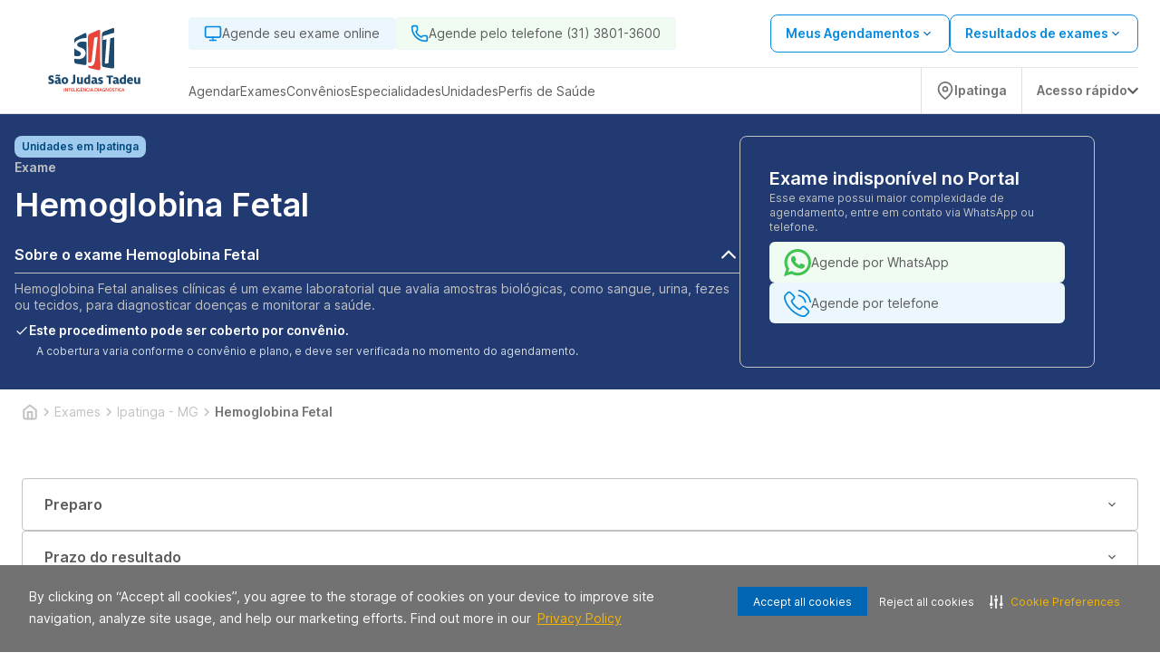

--- FILE ---
content_type: text/html; charset=utf-8
request_url: https://www.sjt.med.br/exame/ipatinga-mg/hemoglobina-fetal-92712
body_size: 27703
content:
<!DOCTYPE html><html lang="pt-BR"><head><meta charSet="utf-8" data-next-head=""/><meta name="viewport" content="width=device-width" data-next-head=""/><script type="application/ld+json" data-next-head="">{"@context":"https://schema.org","@graph":[{"@type":"SiteNavigationElement","name":"Home","url":"https://www.sjt.med.br"},{"@type":"SiteNavigationElement","name":"Agendar","url":"https://www.sjt.med.br/agendamento-online/"},{"@type":"SiteNavigationElement","name":"Web Check-in","url":"https://webcheckin.alliar.com/?domain=undefined"},{"@type":"SiteNavigationElement","name":"Resultados de Exames"},{"@type":"SiteNavigationElement","name":"Unidades","url":"https://www.sjt.med.br/unidades"},{"@type":"SiteNavigationElement","name":"Domiciliar","url":"https://www.sjt.med.br/domiciliar"},{"@type":"SiteNavigationElement","name":"Dúvidas Frequentes","url":"https://www.sjt.med.br/informacoes-exames"},{"@type":"SiteNavigationElement","name":"Covid-19","url":"https://www.sjt.med.br/covid_19"},{"@type":"SiteNavigationElement","name":"Domiciliar","url":"https://www.sjt.med.br/domiciliar"},{"@type":"SiteNavigationElement","name":"Exames","url":"https://www.sjt.med.br/exames"},{"@type":"SiteNavigationElement","name":"Vacinas","url":"https://www.sjt.med.br/vacinas"},{"@type":"SiteNavigationElement","name":"Check-ups","url":"https://www.sjt.med.br/check-ups"},{"@type":"SiteNavigationElement","name":"Convênios","url":"https://www.sjt.med.br/agendamento-online/#/marcacao/exame"},{"@type":"SiteNavigationElement","name":"Cartão Aliança","url":"https://www.cartaoalianca.com.br/"},{"@type":"SiteNavigationElement","name":"Empresarial","url":"https://www.sjt.med.br/empresarial"},{"@type":"SiteNavigationElement","name":"Portal do Cliente","url":"https://www.sjt.med.br/agendamento-online/#/marcacao/meus-agendamentos?redirect=meus-agendamentos"}]}</script><link rel="shortcut icon" href="https://storage.googleapis.com/alliar-jornada-digital-13c0.appspot.com/home_vendas/wakanda/production/sjt_32_dbe291a771/sjt_32_dbe291a771.ico" data-next-head=""/><link rel="apple-touch-icon" href="https://storage.googleapis.com/alliar-jornada-digital-13c0.appspot.com/home_vendas/wakanda/production/sjt_32_dbe291a771/sjt_32_dbe291a771.ico" data-next-head=""/><link rel="canonical" href="https://www.sjt.med.br/exame/ipatinga-mg/hemoglobina-fetal-92712" data-next-head=""/><meta property="og:image" content="https://storage.googleapis.com/alliar-jornada-digital-13c0.appspot.com/home_vendas/wakanda/production/STJ_1200x675_8980387a64/STJ_1200x675_8980387a64.png" data-next-head=""/><meta property="og:image:alt" content="SJT Inteligência Diagnóstica" data-next-head=""/><meta property="og:image:type" content="image/png" data-next-head=""/><meta property="og:image:width" content="1200" data-next-head=""/><meta property="og:image:height" content="675" data-next-head=""/><meta property="og:url" content="https://www.sjt.med.br/exame/ipatinga-mg/hemoglobina-fetal-92712" data-next-head=""/><meta property="og:type" content="website" data-next-head=""/><meta property="og:locale" content="pt-BR" data-next-head=""/><meta property="og:site_name" content="SJT Inteligência Diagnóstica" data-next-head=""/><meta name="facebook-domain-verification" content="oa8ri4jyfam1hbut3rg8qaznzr5mtu" data-next-head=""/><link rel="manifest" href="/manifest.json" data-next-head=""/><meta name="robots" content="index,follow" data-next-head=""/><script type="application/ld+json" data-next-head="">{"@context":"https://schema.org","@type":"HowTo","name":"Agende ou compre exames de forma simples","description":"Agende ou compre exames de forma simples","url":"https://www.sjt.med.br/exame/ipatinga-mg/hemoglobina-fetal-92712","step":[{"@type":"HowToStep","text":"Após adicionar o procedimento desejado no carrinho clique em “Continuar Agendamento”, você será direcionado para nossa plataforma de auto agendamento.","name":"Adicione o procedimento escolhido ao carrinho"},{"@type":"HowToStep","text":"Marque seu procedimento no dia e horário desejado sem burocracia e escolha a unidade mais próxima de você.","name":"Escolha o melhor dia e horário"},{"@type":"HowToStep","text":"Faça o procedimento na unidade escolhida ou agende para receber em casa.","name":"Faça o procedimento"}]}</script><script type="application/ld+json" data-next-head="">{"@context":"https://schema.org","@type":"Product","name":"Exame Hemoglobina Fetal","image":"https://storage.googleapis.com/alliar-jornada-digital-13c0.appspot.com/home_vendas/wakanda/production/STJ_1200x675_8980387a64/STJ_1200x675_8980387a64.png","description":"Exame Hemoglobina Fetal com o melhor preço em Ipatinga - MG. Tópicos: Código Afip: 379 | Hemoglobina Fetal (hb Fetal, Hbf) | Fetal, Hemoglobina | Hbf | Sindrome Mieloproliferativa, Hb Fetal | Hemoglobina Fetal | Fetal  Hemoglobina | Hemoglobina Fetal (hb Fetal  Hbf) | Sindrome Mieloproliferativa  Hb Fetal","sku":92712,"brand":{"@type":"Brand","name":"SJT Inteligência Diagnóstica"},"offers":{"@type":"Offer","price":45,"priceCurrency":"BRL","availability":"https://schema.org/InStock"}}</script><script type="application/ld+json" data-next-head="">{}</script><script type="application/ld+json" data-next-head="">{"@context":"https://schema.org","@type":"MedicalOrganization","name":"SJT Inteligência Diagnóstica","alternateName":"SJT Inteligência Diagnóstica (Ipatinga - MG)","url":"https://www.sjt.med.br","logo":"https://storage.googleapis.com/alliar-jornada-digital-13c0.appspot.com/home_vendas/wakanda/production/STJ_1200x1200_ad11dd043d/STJ_1200x1200_ad11dd043d.png","sameAs":["https://www.facebook.com/profile.php?id=100083309112995","https://www.instagram.com/sjtoficial/",null,"https://www.linkedin.com/company/cl-nica-s-o-judas-tadeu/?originalSubdomain=br","https://www.sjt.med.br"]}</script><script type="application/ld+json" data-next-head="">{"@context":"https://schema.org","@type":"WebPage","name":"Exame Hemoglobina Fetal","description":"Exame Hemoglobina Fetal com o melhor preço em Ipatinga - MG. Tópicos: Código Afip: 379 | Hemoglobina Fetal (hb Fetal, Hbf) | Fetal, Hemoglobina | Hbf | Sindrome Mieloproliferativa, Hb Fetal | Hemoglobina Fetal | Fetal  Hemoglobina | Hemoglobina Fetal (hb Fetal  Hbf) | Sindrome Mieloproliferativa  Hb Fetal","url":"https://www.sjt.med.br/exame/ipatinga-mg/hemoglobina-fetal-92712","image":{"@type":"ImageObject","name":"Exame Hemoglobina Fetal em Ipatinga - MG","url":"https://storage.googleapis.com/alliar-jornada-digital-13c0.appspot.com/home_vendas/wakanda/production/STJ_1200x675_8980387a64/STJ_1200x675_8980387a64.png","width":"1200","height":"675"}}</script><title data-next-head="">Exame Hemoglobina Fetal em Ipatinga - MG | MG</title><meta name="keywords" content="Código Afip: 379 | Hemoglobina Fetal (hb Fetal,Hbf) | Fetal,Hemoglobina | Hbf | Sindrome Mieloproliferativa,Hb Fetal | Hemoglobina Fetal | Fetal  Hemoglobina | Hemoglobina Fetal (hb Fetal  Hbf) | Sindrome Mieloproliferativa  Hb Fetal,Análises Clinicas,Atendimento Presencial,Não Precisa De Agendamento,Entrega Em 7 Dias Úteis" data-next-head=""/><meta name="description" content="Exames Hemoglobina Fetal (Ipatinga - MG) com o Melhor Custo Benefício. Conheça nossas unidades e consulte atendimento domiciliar. Agendar!" data-next-head=""/><meta property="og:title" content="Exame Hemoglobina Fetal em Ipatinga - MG | MG" data-next-head=""/><meta property="og:description" content="Exames Hemoglobina Fetal (Ipatinga - MG) com o Melhor Custo Benefício. Conheça nossas unidades e consulte atendimento domiciliar. Agendar!" data-next-head=""/><meta property="og:image:type" content="image/png" data-next-head=""/><link rel="preload" href="https://storage.googleapis.com/alliar-jornada-digital-13c0.appspot.com/home_vendas/wakanda/production/LOGOS_SVG_320x70_9_33295111ab/LOGOS_SVG_320x70_9_33295111ab.svg" as="image" data-next-head=""/><link rel="preload" href="/fonts/inter/UcC73FwrK3iLTeHuS_fvQtMwCp50KnMa1ZL7W0Q5nw.woff2" as="font" type="font/woff2" crossorigin="anonymous"/><link rel="preload" href="/fonts/inter/UcC73FwrK3iLTeHuS_fvQtMwCp50KnMa1pL7W0Q5n-wU.woff2" as="font" type="font/woff2" crossorigin="anonymous"/><link rel="preload" href="/fonts/inter/UcC73FwrK3iLTeHuS_fvQtMwCp50KnMa25L7W0Q5n-wU.woff2" as="font" type="font/woff2" crossorigin="anonymous"/><link rel="preload" href="/fonts/inter/UcC73FwrK3iLTeHuS_fvQtMwCp50KnMa2JL7W0Q5n-wU.woff2" as="font" type="font/woff2" crossorigin="anonymous"/><link rel="preload" href="/fonts/inter/UcC73FwrK3iLTeHuS_fvQtMwCp50KnMa0ZL7W0Q5n-wU.woff2" as="font" type="font/woff2" crossorigin="anonymous"/><link rel="preload" href="/fonts/inter/UcC73FwrK3iLTeHuS_fvQtMwCp50KnMa2ZL7W0Q5n-wU.woff2" as="font" type="font/woff2" crossorigin="anonymous"/><link rel="preload" href="/fonts/inter/UcC73FwrK3iLTeHuS_fvQtMwCp50KnMa2pL7W0Q5n-wU.woff2" as="font" type="font/woff2" crossorigin="anonymous"/><link rel="preload" href="/fonts/poppins/poppins-v20-latin-300.woff2" as="font" type="font/woff2" crossorigin="anonymous"/><link rel="preload" href="/fonts/poppins/poppins-v20-latin-regular.woff2" as="font" type="font/woff2" crossorigin="anonymous"/><link rel="preload" href="/fonts/poppins/poppins-v20-latin-500.woff2" as="font" type="font/woff2" crossorigin="anonymous"/><link rel="preload" href="/fonts/poppins/poppins-v20-latin-600.woff2" as="font" type="font/woff2" crossorigin="anonymous"/><link rel="preload" href="/fonts/poppins/poppins-v20-latin-700.woff2" as="font" type="font/woff2" crossorigin="anonymous"/><link rel="stylesheet" type="text/css" href="https://cdn-prod.securiti.ai/consent/cookie-consent.css"/><meta name="theme-color" content="#213A72"/><script>(function(w,d,s,l,i){w[l]=w[l]||[];w[l].push({'gtm.start':
                  new Date().getTime(),event:'gtm.js'});var f=d.getElementsByTagName(s)[0],
                  j=d.createElement(s),dl=l!='dataLayer'?'&l='+l:'';j.async=true;j.src=
                  'https://www.googletagmanager.com/gtm.js?id='+i+dl;f.parentNode.insertBefore(j,f);
                  })(window,document,'script','dataLayer','GTM-TB8VRBP');</script><script>
                  (function(h,o,t,j,a,r){
                    h.hj=h.hj||function(){(h.hj.q=h.hj.q||[]).push(arguments)};
                    h._hjSettings={hjid:0000,hjsv:0000};
                    a=o.getElementsByTagName('head')[0];
                    r=o.createElement('script');r.async=1;
                    r.src=t+h._hjSettings.hjid+j+h._hjSettings.hjsv;
                    a.appendChild(r);
                  })(window,document,'https://static.hotjar.com/c/hotjar-','.js?sv=');
                </script><link rel="preload" href="https://assets.allianca.com/home/production/_next/static/css/9df4b089ebe23f8f.css" as="style"/><link rel="stylesheet" href="https://assets.allianca.com/home/production/_next/static/css/9df4b089ebe23f8f.css" data-n-g=""/><link rel="preload" href="https://assets.allianca.com/home/production/_next/static/css/b794cb3f659e4cf5.css" as="style"/><link rel="stylesheet" href="https://assets.allianca.com/home/production/_next/static/css/b794cb3f659e4cf5.css" data-n-p=""/><noscript data-n-css=""></noscript><script defer="" nomodule="" src="https://assets.allianca.com/home/production/_next/static/chunks/polyfills-42372ed130431b0a.js"></script><script src="https://assets.allianca.com/home/production/_next/static/chunks/webpack-5a053d4592d3a207.js" defer=""></script><script src="https://assets.allianca.com/home/production/_next/static/chunks/framework-b9fd9bcc3ecde907.js" defer=""></script><script src="https://assets.allianca.com/home/production/_next/static/chunks/main-30632a7b9bd55190.js" defer=""></script><script src="https://assets.allianca.com/home/production/_next/static/chunks/pages/_app-9334f50b7632ba21.js" defer=""></script><script src="https://assets.allianca.com/home/production/_next/static/chunks/pages/%5Bcategory%5D/%5Bregion%5D/%5Bexam%5D-d630c7df2a21efb6.js" defer=""></script><script src="https://assets.allianca.com/home/production/_next/static/D8ySNoPyZ5UWBhqsKFtvY/_buildManifest.js" defer=""></script><script src="https://assets.allianca.com/home/production/_next/static/D8ySNoPyZ5UWBhqsKFtvY/_ssgManifest.js" defer=""></script><style data-styled="" data-styled-version="6.1.19">.dOUJsu{display:flex;justify-content:center;align-items:center;top:0px;left:0px;position:fixed;width:100%;height:100%;background-color:rgba(0,0,0,0.2);z-index:1000;cursor:initial;display:none;}/*!sc*/
data-styled.g18[id="styles__ContainerModal-sc-7nwpjw-0"]{content:"dOUJsu,"}/*!sc*/
.bkTqQk{width:100%;max-width:460px;max-height:304px;border-radius:8px;background:#fff;box-shadow:0px 16px 40px 4px rgba(0,0,0,0.08);}/*!sc*/
@media (max-width:480px){.bkTqQk{max-width:initial;max-height:initial;width:100%;height:100%;border-radius:0px;}.bkTqQk .title{text-align:start;margin-top:40px;}.bkTqQk .description{text-align:start;}}/*!sc*/
data-styled.g19[id="styles__ModalCardItem-sc-7nwpjw-1"]{content:"bkTqQk,"}/*!sc*/
.ldWWue{font-family:Inter,-apple-system,BlinkMacSystemFont,'Segoe UI',Roboto,Oxygen,Ubuntu,Cantarell,'Open Sans','Helvetica Neue',sans-serif;color:#393b47;text-align:center;font-size:24px;font-weight:600;line-height:32px;margin-bottom:8px;}/*!sc*/
data-styled.g20[id="styles__Title-sc-7nwpjw-2"]{content:"ldWWue,"}/*!sc*/
.laRfll{font-family:Inter,-apple-system,BlinkMacSystemFont,'Segoe UI',Roboto,Oxygen,Ubuntu,Cantarell,'Open Sans','Helvetica Neue',sans-serif;color:#5C5C5C;text-align:center;font-size:1rem;font-weight:400!important;line-height:24px;}/*!sc*/
data-styled.g21[id="styles__Description-sc-7nwpjw-3"]{content:"laRfll,"}/*!sc*/
.cFDPKD{display:flex;justify-content:center;padding:0px 40px 40px 40px;}/*!sc*/
data-styled.g22[id="styles__ContainerForm-sc-7nwpjw-4"]{content:"cFDPKD,"}/*!sc*/
.hGa-dGL{width:100%;}/*!sc*/
.hGa-dGL a{margin-top:24px;}/*!sc*/
.hGa-dGL a+a{margin-top:8px;}/*!sc*/
data-styled.g23[id="styles__FormCardItem-sc-7nwpjw-5"]{content:"hGa-dGL,"}/*!sc*/
.bNEgAy{display:flex;justify-content:flex-end;padding-right:8px;padding-top:8px;}/*!sc*/
data-styled.g24[id="styles__Header-sc-7nwpjw-6"]{content:"bNEgAy,"}/*!sc*/
.jgwJKR{height:40px;width:40px;display:flex;justify-content:center;align-items:center;cursor:pointer;}/*!sc*/
.jgwJKR svg{font-size:20px;}/*!sc*/
data-styled.g25[id="styles__ContainerClose-sc-7nwpjw-7"]{content:"jgwJKR,"}/*!sc*/
.eIpqHD{display:flex;border-radius:100px;background-color:#2EAAE7;cursor:pointer;}/*!sc*/
data-styled.g55[id="styles__Container-sc-6n691g-0"]{content:"eIpqHD,"}/*!sc*/
.fshWJr{display:flex;width:fit-content;align-items:center;padding:12px;border-top-left-radius:100px;border-bottom-left-radius:100px;}/*!sc*/
data-styled.g56[id="styles__ContainerInfo-sc-6n691g-1"]{content:"fshWJr,"}/*!sc*/
.iNanVA{font-family:Inter,-apple-system,BlinkMacSystemFont,'Segoe UI',Roboto,Oxygen,Ubuntu,Cantarell,'Open Sans','Helvetica Neue',sans-serif;font-weight:600;text-decoration:none;margin-left:12px;color:#fff;}/*!sc*/
@media (max-width:940px){.iNanVA{display:none;}}/*!sc*/
data-styled.g57[id="styles__Text-sc-6n691g-2"]{content:"iNanVA,"}/*!sc*/
.biKtCn{display:flex;flex-direction:column;gap:16px;align-items:flex-end;position:fixed;bottom:32px;right:32px;z-index:50;}/*!sc*/
data-styled.g61[id="styles__FloatingButtonContainer-sc-1rd430m-0"]{content:"biKtCn,"}/*!sc*/
.jgFjTz{width:24px;height:24px;}/*!sc*/
data-styled.g62[id="styles__Icon-sc-1rd430m-1"]{content:"jgFjTz,"}/*!sc*/
.ejLYfY{display:flex;align-items:center;justify-content:space-between;width:fit-content;background-color:#048ae0;color:#fff;padding:12px 32px;border-radius:8px;font-size:1rem;font-weight:600;line-height:24px;width:100%;border:0;cursor:pointer;font-family:Inter,-apple-system,BlinkMacSystemFont,'Segoe UI',Roboto,Oxygen,Ubuntu,Cantarell,'Open Sans','Helvetica Neue',sans-serif;transition:all 0.2s;justify-content:center;background-color:#fff;color:#048ae0;border:solid 1px #048ae0;}/*!sc*/
.ejLYfY:hover{background-color:#014A7E;color:#fff;}/*!sc*/
.ejLYfY svg{margin-left:8px;}/*!sc*/
.ejLYfY:hover{background-color:#fff;color:#014A7E;border:solid 1px #014A7E;}/*!sc*/
.ejLYfY:disabled{background-color:#C2C2C2;border:solid 1px #C2C2C2;color:#717171;cursor:default;}/*!sc*/
.ejLYfY:disabled:hover{background-color:#C2C2C2;border:solid 1px #C2C2C2;color:#717171;}/*!sc*/
data-styled.g63[id="styles__Button-sc-elfsav-0"]{content:"ejLYfY,"}/*!sc*/
.jMVntT{width:100%;height:100%;display:flex;align-items:center;justify-content:center;background-color:#fff;border:1px solid #E0E0E0;border-radius:8px;padding:1.5rem;transition:all ease-in-out 0.2s;}/*!sc*/
.jMVntT:hover{border:1px solid rgba(7,78,184,1);}/*!sc*/
@media (max-width:940px){.jMVntT{min-width:365px;}}/*!sc*/
@media (max-width:640px){.jMVntT{justify-content:space-between;padding:1.5rem;height:100%;}.jMVntT svg{color:#014A7E;}}/*!sc*/
data-styled.g64[id="styles__Wrapper-sc-1fl9mcc-0"]{content:"jMVntT,"}/*!sc*/
.gPFdHZ{display:flex;flex-direction:column;justify-content:space-between;gap:1rem;width:100%;height:100%;min-width:354px;}/*!sc*/
@media (max-width:640px){.gPFdHZ{gap:1rem;}}/*!sc*/
data-styled.g65[id="styles__CardContainer-sc-1fl9mcc-1"]{content:"gPFdHZ,"}/*!sc*/
.fOUQPP{font-family:Inter,-apple-system,BlinkMacSystemFont,'Segoe UI',Roboto,Oxygen,Ubuntu,Cantarell,'Open Sans','Helvetica Neue',sans-serif;font-weight:600;font-size:1.125rem;line-height:24px;color:#5C5C5C;height:48px;display:-webkit-box;-webkit-line-clamp:2;-webkit-box-orient:vertical;overflow:hidden;text-overflow:ellipsis;}/*!sc*/
@media (max-width:640px){.fOUQPP{font-size:1.125rem;}}/*!sc*/
data-styled.g66[id="styles__Title-sc-1fl9mcc-2"]{content:"fOUQPP,"}/*!sc*/
.kNLpSb{font-family:Inter,-apple-system,BlinkMacSystemFont,'Segoe UI',Roboto,Oxygen,Ubuntu,Cantarell,'Open Sans','Helvetica Neue',sans-serif;font-weight:400;font-size:0.75rem;color:#717171;}/*!sc*/
@media (max-width:640px){.kNLpSb{font-size:0.75rem;}}/*!sc*/
data-styled.g68[id="styles__ValuesText-sc-1fl9mcc-4"]{content:"kNLpSb,"}/*!sc*/
.jrXfVy{font-family:Inter,-apple-system,BlinkMacSystemFont,'Segoe UI',Roboto,Oxygen,Ubuntu,Cantarell,'Open Sans','Helvetica Neue',sans-serif;font-weight:600;line-height:32px;color:#050505;font-size:1.25rem;margin-top:4px;margin-bottom:12px;}/*!sc*/
@media (max-width:640px){.jrXfVy{font-size:1.75rem;font-weight:700;}}/*!sc*/
data-styled.g69[id="styles__PriceContainer-sc-1fl9mcc-5"]{content:"jrXfVy,"}/*!sc*/
.hEMRIb{display:flex;justify-content:space-between;flex-direction:row;gap:0.25rem;}/*!sc*/
data-styled.g70[id="styles__TitleContainer-sc-1fl9mcc-6"]{content:"hEMRIb,"}/*!sc*/
.fBlpzo{font-family:Inter,-apple-system,BlinkMacSystemFont,'Segoe UI',Roboto,Oxygen,Ubuntu,Cantarell,'Open Sans','Helvetica Neue',sans-serif;color:#717171;font-weight:400;font-size:0.75rem;line-height:150%;margin-bottom:12px;}/*!sc*/
@media (max-width:640px){.fBlpzo{font-family:Inter,-apple-system,BlinkMacSystemFont,'Segoe UI',Roboto,Oxygen,Ubuntu,Cantarell,'Open Sans','Helvetica Neue',sans-serif;font-size:0.75rem;}}/*!sc*/
data-styled.g71[id="styles__ValueDescription-sc-1fl9mcc-7"]{content:"fBlpzo,"}/*!sc*/
.jSqXUl{background-color:#E0E0E0;height:1px;border:none;}/*!sc*/
data-styled.g72[id="styles__Line-sc-1fl9mcc-8"]{content:"jSqXUl,"}/*!sc*/
.fVBeeU{display:flex;flex-direction:column;}/*!sc*/
data-styled.g73[id="styles__ValuesContainer-sc-1fl9mcc-9"]{content:"fVBeeU,"}/*!sc*/
.huWjRW{display:flex;align-items:center;justify-content:flex-end;gap:1rem;}/*!sc*/
data-styled.g76[id="styles__ButtonContainer-sc-1fl9mcc-12"]{content:"huWjRW,"}/*!sc*/
.hLVKCQ{display:inline-flex;background-color:#074eb8;color:#ffffff;font-size:12px;font-weight:600;padding:4px 8px;border-radius:5px;line-height:1;white-space:nowrap;width:fit-content;margin-top:-15px;}/*!sc*/
data-styled.g77[id="styles__HealthInsuranceTag-sc-1fl9mcc-13"]{content:"hLVKCQ,"}/*!sc*/
.dunaa-d{display:flex;justify-content:center;align-items:center;height:24px;width:fit-content;padding:0px 8px;border-radius:8px;background-color:#A0CAEE;}/*!sc*/
data-styled.g78[id="styles__Container-sc-9q4hfx-0"]{content:"dunaa-d,"}/*!sc*/
.mCipt{font-family:Inter,-apple-system,BlinkMacSystemFont,'Segoe UI',Roboto,Oxygen,Ubuntu,Cantarell,'Open Sans','Helvetica Neue',sans-serif;font-size:0.75rem;line-height:1rem;font-weight:600;color:#014a7e;}/*!sc*/
data-styled.g79[id="styles__Text-sc-9q4hfx-1"]{content:"mCipt,"}/*!sc*/
.gETKJx{display:flex;flex-direction:column;align-items:center;justify-content:center;height:auto;width:100%;transition:all;}/*!sc*/
data-styled.g80[id="style__Disclosure-sc-1jmessz-0"]{content:"gETKJx,"}/*!sc*/
.hFyvzi{cursor:pointer;display:flex;align-items:center;justify-content:space-between;width:100%;padding:8px 0;background:none;border:none;border-bottom:1px solid #C2C2C2;font-family:Inter,-apple-system,BlinkMacSystemFont,'Segoe UI',Roboto,Oxygen,Ubuntu,Cantarell,'Open Sans','Helvetica Neue',sans-serif;transition:all;}/*!sc*/
data-styled.g81[id="style__DisclosureButton-sc-1jmessz-1"]{content:"hFyvzi,"}/*!sc*/
.iyCcom{font-size:1rem;font-family:Inter,-apple-system,BlinkMacSystemFont,'Segoe UI',Roboto,Oxygen,Ubuntu,Cantarell,'Open Sans','Helvetica Neue',sans-serif;font-weight:600;color:#fff;text-align:start;transition:all;}/*!sc*/
data-styled.g82[id="style__DisclosureTitle-sc-1jmessz-2"]{content:"iyCcom,"}/*!sc*/
.iXyccz{width:24px;height:24px;display:flex;align-items:center;justify-content:center;font-size:24px;font-weight:700;color:#fff;text-align:start;transition:all;}/*!sc*/
.iXyccz img{width:24px;height:24px;}/*!sc*/
data-styled.g83[id="style__DisclosureIcon-sc-1jmessz-3"]{content:"iXyccz,"}/*!sc*/
.gEveqO{display:flex;flex-direction:column;align-items:flex-start;justify-content:flex-start;font-family:Inter,-apple-system,BlinkMacSystemFont,'Segoe UI',Roboto,Oxygen,Ubuntu,Cantarell,'Open Sans','Helvetica Neue',sans-serif;width:100%;gap:10px;font-size:0.625rem;opacity:0;height:0;overflow:hidden;transition:all 0.3s;margin-top:8px;}/*!sc*/
@media (min-width:940px){.gEveqO{margin:8px 0;}}/*!sc*/
.gEveqO.open{opacity:1;height:100%;overflow:hidden;transition:all 0.3s;}/*!sc*/
data-styled.g84[id="style__DisclosurePanel-sc-1jmessz-4"]{content:"gEveqO,"}/*!sc*/
.hFKqXW{position:relative;}/*!sc*/
@media (max-width:768px){.hFKqXW{padding-bottom:0;margin-bottom:0;min-height:550px;}}/*!sc*/
data-styled.g96[id="styles__Wrapper-sc-14rg3w5-0"]{content:"hFKqXW,"}/*!sc*/
.kjfFAo{display:flex;flex-direction:column;justify-content:center;align-items:flex-start;position:relative;height:100%;}/*!sc*/
data-styled.g97[id="styles__ContentWrapper-sc-14rg3w5-1"]{content:"kjfFAo,"}/*!sc*/
.hONhmi{display:flex;flex-wrap:wrap;width:100%;max-width:81.25rem;margin-left:auto;margin-right:auto;padding:calc(2rem / 1.33333) calc(2rem / 2);gap:4rem;}/*!sc*/
@media (min-width:940px){.hONhmi{flex-wrap:nowrap;gap:80px;}}/*!sc*/
data-styled.g98[id="styles__ContainerWrapper-sc-14rg3w5-2"]{content:"hONhmi,"}/*!sc*/
.dfGTpl{display:flex;flex-direction:column;gap:24px;color:#fff;max-width:800px;width:100%;}/*!sc*/
@media (max-width:768px){.dfGTpl{height:auto;}}/*!sc*/
data-styled.g99[id="styles__InfoContainer-sc-14rg3w5-3"]{content:"dfGTpl,"}/*!sc*/
.LhMVo{display:grid;font-size:2.625rem;font-weight:400;font-family:Inter,-apple-system,BlinkMacSystemFont,'Segoe UI',Roboto,Oxygen,Ubuntu,Cantarell,'Open Sans','Helvetica Neue',sans-serif;text-transform:capitalize;gap:4px;}/*!sc*/
@media (min-width:768px){.LhMVo{font-size:1.75rem;margin-bottom:8px;}}/*!sc*/
data-styled.g100[id="styles__Title-sc-14rg3w5-4"]{content:"LhMVo,"}/*!sc*/
.hGEhqd{font-family:Inter,-apple-system,BlinkMacSystemFont,'Segoe UI',Roboto,Oxygen,Ubuntu,Cantarell,'Open Sans','Helvetica Neue',sans-serif;font-weight:600;font-size:2.25rem;}/*!sc*/
@media (max-width:768px){.hGEhqd{display:flex;flex-direction:column;}}/*!sc*/
data-styled.g101[id="styles__DescTitle-sc-14rg3w5-5"]{content:"hGEhqd,"}/*!sc*/
.fzWtBt{font-size:0.875rem;font-weight:400;text-transform:capitalize;color:#C2C2C2;font-family:Inter,-apple-system,BlinkMacSystemFont,'Segoe UI',Roboto,Oxygen,Ubuntu,Cantarell,'Open Sans','Helvetica Neue',sans-serif;}/*!sc*/
@media (min-width:940px){.fzWtBt{font-size:0.875rem;font-weight:600;}}/*!sc*/
data-styled.g103[id="styles__Category-sc-14rg3w5-7"]{content:"fzWtBt,"}/*!sc*/
.dJsUmf{font-size:0.875rem;font-weight:400;}/*!sc*/
@media (max-width:768px){.dJsUmf{font-size:0.75rem;margin-bottom:8px;}}/*!sc*/
data-styled.g104[id="styles__Description-sc-14rg3w5-8"]{content:"dJsUmf,"}/*!sc*/
.jotmHT{display:flex;flex-direction:column;background-color:#213a72;}/*!sc*/
data-styled.g107[id="styles__Header-sc-14rg3w5-11"]{content:"jotmHT,"}/*!sc*/
.sCuew{font-family:Inter,-apple-system,BlinkMacSystemFont,'Segoe UI',Roboto,Oxygen,Ubuntu,Cantarell,'Open Sans','Helvetica Neue',sans-serif;font-size:0.875rem;line-height:1.125rem;font-weight:400;color:#C2C2C2;text-align:start;}/*!sc*/
data-styled.g108[id="styles__DisclosureContent-sc-14rg3w5-12"]{content:"sCuew,"}/*!sc*/
.fuATsf{display:flex;flex-direction:column;gap:8px;}/*!sc*/
data-styled.g109[id="styles__InfosWrapper-sc-14rg3w5-13"]{content:"fuATsf,"}/*!sc*/
.fUfrmT{display:flex;align-items:center;gap:8px;}/*!sc*/
.fUfrmT span{color:#fff;font-weight:600;font-size:0.875rem;}/*!sc*/
.fUfrmT img{width:16px;height:16px;}/*!sc*/
data-styled.g110[id="styles__InfoLine-sc-14rg3w5-14"]{content:"fUfrmT,"}/*!sc*/
.jVakpH{font-size:0.75rem;font-weight:400;color:#fff;opacity:0.8;margin-top:4px;margin-left:24px;}/*!sc*/
data-styled.g111[id="styles__DescriptionText-sc-14rg3w5-15"]{content:"jVakpH,"}/*!sc*/
.hBQNbh{font-family:Inter,-apple-system,BlinkMacSystemFont,'Segoe UI',Roboto,Oxygen,Ubuntu,Cantarell,'Open Sans','Helvetica Neue',sans-serif;font-size:16px;font-weight:400;line-height:24px;color:#818181!important;}/*!sc*/
.hBQNbh p{font-family:Inter,-apple-system,BlinkMacSystemFont,'Segoe UI',Roboto,Oxygen,Ubuntu,Cantarell,'Open Sans','Helvetica Neue',sans-serif;font-size:16px;font-weight:400;line-height:24px;color:#818181!important;}/*!sc*/
.hBQNbh span{font-family:Inter,-apple-system,BlinkMacSystemFont,'Segoe UI',Roboto,Oxygen,Ubuntu,Cantarell,'Open Sans','Helvetica Neue',sans-serif;font-size:16px;font-weight:400;line-height:24px;color:#818181!important;}/*!sc*/
.hBQNbh strong{font-family:Inter,-apple-system,BlinkMacSystemFont,'Segoe UI',Roboto,Oxygen,Ubuntu,Cantarell,'Open Sans','Helvetica Neue',sans-serif;font-weight:600;}/*!sc*/
@media (max-width:640px){.hBQNbh a{font-size:0.875rem;}}/*!sc*/
data-styled.g115[id="pages__ContentWrapper-sc-s07sge-0"]{content:"hBQNbh,"}/*!sc*/
.bynkVr{display:flex;flex-direction:column;gap:24px;margin-top:48px;margin-bottom:48px;}/*!sc*/
data-styled.g116[id="pages__InfoSection-sc-s07sge-1"]{content:"bynkVr,"}/*!sc*/
.bXkBsd{display:flex;align-items:center;width:100%;max-width:81.25rem;margin-left:auto;margin-right:auto;padding:1rem 1.5rem;}/*!sc*/
@media (max-width:940px){.bXkBsd{display:none;}}/*!sc*/
data-styled.g122[id="styles__ContainerDivWrapper-sc-1ugm1k6-0"]{content:"bXkBsd,"}/*!sc*/
.ccKDSd{display:flex;flex-wrap:wrap;gap:1.5rem;}/*!sc*/
data-styled.g123[id="styles__Ol-sc-1ugm1k6-1"]{content:"ccKDSd,"}/*!sc*/
.llAsto{display:flex;align-items:center;gap:1.5rem;font-family:Inter,-apple-system,BlinkMacSystemFont,'Segoe UI',Roboto,Oxygen,Ubuntu,Cantarell,'Open Sans','Helvetica Neue',sans-serif;color:#C2C2C2;}/*!sc*/
.llAsto:last-child{font-weight:600;color:#717171;}/*!sc*/
data-styled.g124[id="styles__Li-sc-1ugm1k6-2"]{content:"llAsto,"}/*!sc*/
.gpxplj{display:flex;color:inherit;font-size:0.875rem;text-decoration:none;cursor:pointer;}/*!sc*/
.gpxplj span{display:flex;align-items:center;font-family:Inter,-apple-system,BlinkMacSystemFont,'Segoe UI',Roboto,Oxygen,Ubuntu,Cantarell,'Open Sans','Helvetica Neue',sans-serif;line-height:18px;}/*!sc*/
data-styled.g125[id="styles__ListAnchor-sc-1ugm1k6-3"]{content:"gpxplj,"}/*!sc*/
.bXcKpk{display:flex;}/*!sc*/
data-styled.g126[id="styles__ChevronsContainer-sc-1ugm1k6-4"]{content:"bXcKpk,"}/*!sc*/
.jtgpyb{display:grid;grid-template-columns:repeat(3,1fr);gap:1rem;width:100%;max-width:1300px;margin-left:auto;margin-right:auto;overflow:auto;scrollbar-width:none;-ms-overflow-style:none;}/*!sc*/
.jtgpyb::-webkit-scrollbar{display:none;}/*!sc*/
@media (max-width:940px){.jtgpyb{display:flex;grid-template-columns:initial;}.jtgpyb li:last-child{margin-right:1.5rem;}}/*!sc*/
data-styled.g224[id="styles__ProductCardList-sc-1kkgzm0-0"]{content:"jtgpyb,"}/*!sc*/
.hzcxgv{font-family:Inter,-apple-system,BlinkMacSystemFont,'Segoe UI',Roboto,Oxygen,Ubuntu,Cantarell,'Open Sans','Helvetica Neue',sans-serif;font-size:24px;font-weight:600;color:#050505;margin-bottom:3rem;margin-right:1.5rem;}/*!sc*/
@media (max-width:940px){.hzcxgv{font-size:18px;}}/*!sc*/
data-styled.g225[id="styles__Title-sc-ra5qbp-0"]{content:"hzcxgv,"}/*!sc*/
.jUuYyX{width:100%;max-width:81.25rem;margin-left:auto;margin-right:auto;margin-top:72px;padding-left:1.5rem;padding-right:1.5rem;margin-bottom:149px;}/*!sc*/
@media (max-width:940px){.jUuYyX{margin-bottom:72px;padding-right:0;}}/*!sc*/
data-styled.g229[id="styles__Container-sc-ra5qbp-4"]{content:"jUuYyX,"}/*!sc*/
.bFXcsx{display:flex;align-items:center;gap:0.5rem;margin-top:3rem;font-family:Inter,-apple-system,BlinkMacSystemFont,'Segoe UI',Roboto,Oxygen,Ubuntu,Cantarell,'Open Sans','Helvetica Neue',sans-serif;font-size:0.875rem;font-weight:600;color:#3180F5;}/*!sc*/
data-styled.g230[id="styles__CheckUpLink-sc-ra5qbp-5"]{content:"bFXcsx,"}/*!sc*/
@font-face{font-family:'Inter';font-style:normal;font-weight:400;font-display:swap;src:local('Inter'),url('/fonts/inter/UcC73FwrK3iLTeHuS_fvQtMwCp50KnMa2JL7W0Q5n-wU.woff2') format('woff2');unicode-range:U+0460-052F,U+1C80-1C88,U+20B4,U+2DE0-2DFF,U+A640-A69F,U+FE2E-FE2F;}/*!sc*/
@font-face{font-family:'Inter';font-style:normal;font-weight:400;font-display:swap;src:local('Inter'),url('/fonts/inter/UcC73FwrK3iLTeHuS_fvQtMwCp50KnMa0ZL7W0Q5n-wU.woff2') format('woff2');unicode-range:U+0301,U+0400-045F,U+0490-0491,U+04B0-04B1,U+2116;}/*!sc*/
@font-face{font-family:'Inter';font-style:normal;font-weight:400;font-display:swap;src:local('Inter'),url('/fonts/inter/UcC73FwrK3iLTeHuS_fvQtMwCp50KnMa2ZL7W0Q5n-wU.woff2') format('woff2');unicode-range:U+1F00-1FFF;}/*!sc*/
@font-face{font-family:'Inter';font-style:normal;font-weight:400;font-display:swap;src:local('Inter'),url('/fonts/inter/UcC73FwrK3iLTeHuS_fvQtMwCp50KnMa1pL7W0Q5n-wU.woff2') format('woff2');unicode-range:U+0370-03FF;}/*!sc*/
@font-face{font-family:'Inter';font-style:normal;font-weight:400;font-display:swap;src:local('Inter'),url('/fonts/inter/UcC73FwrK3iLTeHuS_fvQtMwCp50KnMa2pL7W0Q5n-wU.woff2') format('woff2');unicode-range:U+0102-0103,U+0110-0111,U+0128-0129,U+0168-0169,U+01A0-01A1,U+01AF-01B0,U+0300-0301,U+0303-0304,U+0308-0309,U+0323,U+0329,U+1EA0-1EF9,U+20AB;}/*!sc*/
@font-face{font-family:'Inter';font-style:normal;font-weight:400;font-display:swap;src:local('Inter'),url('/fonts/inter/UcC73FwrK3iLTeHuS_fvQtMwCp50KnMa25L7W0Q5n-wU.woff2') format('woff2');unicode-range:U+0100-02AF,U+0304,U+0308,U+0329,U+1E00-1E9F,U+1EF2-1EFF,U+2020,U+20A0-20AB,U+20AD-20CF,U+2113,U+2C60-2C7F,U+A720-A7FF;}/*!sc*/
@font-face{font-family:'Inter';font-style:normal;font-weight:400;font-display:swap;src:local('Inter'),url('/fonts/inter/UcC73FwrK3iLTeHuS_fvQtMwCp50KnMa1ZL7W0Q5nw.woff2') format('woff2');unicode-range:U+0000-00FF,U+0131,U+0152-0153,U+02BB-02BC,U+02C6,U+02DA,U+02DC,U+0304,U+0308,U+0329,U+2000-206F,U+2074,U+20AC,U+2122,U+2191,U+2193,U+2212,U+2215,U+FEFF,U+FFFD;}/*!sc*/
@font-face{font-family:'Inter';font-style:normal;font-weight:600;font-display:swap;src:local('Inter'),url('/fonts/inter/UcC73FwrK3iLTeHuS_fvQtMwCp50KnMa2JL7W0Q5n-wU.woff2') format('woff2');unicode-range:U+0460-052F,U+1C80-1C88,U+20B4,U+2DE0-2DFF,U+A640-A69F,U+FE2E-FE2F;}/*!sc*/
@font-face{font-family:'Inter';font-style:normal;font-weight:600;font-display:swap;src:local('Inter'),url('/fonts/inter/UcC73FwrK3iLTeHuS_fvQtMwCp50KnMa0ZL7W0Q5n-wU.woff2') format('woff2');unicode-range:U+0301,U+0400-045F,U+0490-0491,U+04B0-04B1,U+2116;}/*!sc*/
@font-face{font-family:'Inter';font-style:normal;font-weight:600;font-display:swap;src:local('Inter'),url('/fonts/inter/UcC73FwrK3iLTeHuS_fvQtMwCp50KnMa2ZL7W0Q5n-wU.woff2') format('woff2');unicode-range:U+1F00-1FFF;}/*!sc*/
@font-face{font-family:'Inter';font-style:normal;font-weight:600;font-display:swap;src:local('Inter'),url('/fonts/inter/UcC73FwrK3iLTeHuS_fvQtMwCp50KnMa1pL7W0Q5n-wU.woff2') format('woff2');unicode-range:U+0370-03FF;}/*!sc*/
@font-face{font-family:'Inter';font-style:normal;font-weight:600;font-display:swap;src:local('Inter'),url('/fonts/inter/UcC73FwrK3iLTeHuS_fvQtMwCp50KnMa2pL7W0Q5n-wU.woff2') format('woff2');unicode-range:U+0102-0103,U+0110-0111,U+0128-0129,U+0168-0169,U+01A0-01A1,U+01AF-01B0,U+0300-0301,U+0303-0304,U+0308-0309,U+0323,U+0329,U+1EA0-1EF9,U+20AB;}/*!sc*/
@font-face{font-family:'Inter';font-style:normal;font-weight:600;font-display:swap;src:local('Inter'),url('/fonts/inter/UcC73FwrK3iLTeHuS_fvQtMwCp50KnMa25L7W0Q5n-wU.woff2') format('woff2');unicode-range:U+0100-02AF,U+0304,U+0308,U+0329,U+1E00-1E9F,U+1EF2-1EFF,U+2020,U+20A0-20AB,U+20AD-20CF,U+2113,U+2C60-2C7F,U+A720-A7FF;}/*!sc*/
@font-face{font-family:'Inter';font-style:normal;font-weight:600;font-display:swap;src:local('Inter'),url('/fonts/inter/UcC73FwrK3iLTeHuS_fvQtMwCp50KnMa1ZL7W0Q5nw.woff2') format('woff2');unicode-range:U+0000-00FF,U+0131,U+0152-0153,U+02BB-02BC,U+02C6,U+02DA,U+02DC,U+0304,U+0308,U+0329,U+2000-206F,U+2074,U+20AC,U+2122,U+2191,U+2193,U+2212,U+2215,U+FEFF,U+FFFD;}/*!sc*/
@font-face{font-family:'Inter';font-style:normal;font-weight:700;font-display:swap;src:local('Inter'),url('/fonts/inter/UcC73FwrK3iLTeHuS_fvQtMwCp50KnMa2JL7W0Q5n-wU.woff2') format('woff2');unicode-range:U+0460-052F,U+1C80-1C88,U+20B4,U+2DE0-2DFF,U+A640-A69F,U+FE2E-FE2F;}/*!sc*/
@font-face{font-family:'Inter';font-style:normal;font-weight:700;font-display:swap;src:local('Inter'),url('/fonts/inter/UcC73FwrK3iLTeHuS_fvQtMwCp50KnMa0ZL7W0Q5n-wU.woff2') format('woff2');unicode-range:U+0301,U+0400-045F,U+0490-0491,U+04B0-04B1,U+2116;}/*!sc*/
@font-face{font-family:'Inter';font-style:normal;font-weight:700;font-display:swap;src:local('Inter'),url('/fonts/inter/UcC73FwrK3iLTeHuS_fvQtMwCp50KnMa2ZL7W0Q5n-wU.woff2') format('woff2');unicode-range:U+1F00-1FFF;}/*!sc*/
@font-face{font-family:'Inter';font-style:normal;font-weight:700;font-display:swap;src:local('Inter'),url('/fonts/inter/UcC73FwrK3iLTeHuS_fvQtMwCp50KnMa1pL7W0Q5n-wU.woff2') format('woff2');unicode-range:U+0370-03FF;}/*!sc*/
@font-face{font-family:'Inter';font-style:normal;font-weight:700;font-display:swap;src:local('Inter'),url('/fonts/inter/UcC73FwrK3iLTeHuS_fvQtMwCp50KnMa2pL7W0Q5n-wU.woff2') format('woff2');unicode-range:U+0102-0103,U+0110-0111,U+0128-0129,U+0168-0169,U+01A0-01A1,U+01AF-01B0,U+0300-0301,U+0303-0304,U+0308-0309,U+0323,U+0329,U+1EA0-1EF9,U+20AB;}/*!sc*/
@font-face{font-family:'Inter';font-style:normal;font-weight:700;font-display:swap;src:local('Inter'),url('/fonts/inter/UcC73FwrK3iLTeHuS_fvQtMwCp50KnMa25L7W0Q5n-wU.woff2') format('woff2');unicode-range:U+0100-02AF,U+0304,U+0308,U+0329,U+1E00-1E9F,U+1EF2-1EFF,U+2020,U+20A0-20AB,U+20AD-20CF,U+2113,U+2C60-2C7F,U+A720-A7FF;}/*!sc*/
@font-face{font-family:'Inter';font-style:normal;font-weight:700;font-display:swap;src:local('Inter'),url('/fonts/inter/UcC73FwrK3iLTeHuS_fvQtMwCp50KnMa1ZL7W0Q5nw.woff2') format('woff2');unicode-range:U+0000-00FF,U+0131,U+0152-0153,U+02BB-02BC,U+02C6,U+02DA,U+02DC,U+0304,U+0308,U+0329,U+2000-206F,U+2074,U+20AC,U+2122,U+2191,U+2193,U+2212,U+2215,U+FEFF,U+FFFD;}/*!sc*/
@font-face{font-family:'Inter';font-style:normal;font-weight:800;font-display:swap;src:local('Inter'),url('/fonts/inter/UcC73FwrK3iLTeHuS_fvQtMwCp50KnMa2JL7W0Q5n-wU.woff2') format('woff2');unicode-range:U+0460-052F,U+1C80-1C88,U+20B4,U+2DE0-2DFF,U+A640-A69F,U+FE2E-FE2F;}/*!sc*/
@font-face{font-family:'Inter';font-style:normal;font-weight:800;font-display:swap;src:local('Inter'),url('/fonts/inter/UcC73FwrK3iLTeHuS_fvQtMwCp50KnMa0ZL7W0Q5n-wU.woff2') format('woff2');unicode-range:U+0301,U+0400-045F,U+0490-0491,U+04B0-04B1,U+2116;}/*!sc*/
@font-face{font-family:'Inter';font-style:normal;font-weight:800;font-display:swap;src:local('Inter'),url('/fonts/inter/UcC73FwrK3iLTeHuS_fvQtMwCp50KnMa2ZL7W0Q5n-wU.woff2') format('woff2');unicode-range:U+1F00-1FFF;}/*!sc*/
@font-face{font-family:'Inter';font-style:normal;font-weight:800;font-display:swap;src:local('Inter'),url('/fonts/inter/UcC73FwrK3iLTeHuS_fvQtMwCp50KnMa1pL7W0Q5n-wU.woff2') format('woff2');unicode-range:U+0370-03FF;}/*!sc*/
@font-face{font-family:'Inter';font-style:normal;font-weight:800;font-display:swap;src:local('Inter'),url('/fonts/inter/UcC73FwrK3iLTeHuS_fvQtMwCp50KnMa2pL7W0Q5n-wU.woff2') format('woff2');unicode-range:U+0102-0103,U+0110-0111,U+0128-0129,U+0168-0169,U+01A0-01A1,U+01AF-01B0,U+0300-0301,U+0303-0304,U+0308-0309,U+0323,U+0329,U+1EA0-1EF9,U+20AB;}/*!sc*/
@font-face{font-family:'Inter';font-style:normal;font-weight:800;font-display:swap;src:local('Inter'),url('/fonts/inter/UcC73FwrK3iLTeHuS_fvQtMwCp50KnMa25L7W0Q5n-wU.woff2') format('woff2');unicode-range:U+0100-02AF,U+0304,U+0308,U+0329,U+1E00-1E9F,U+1EF2-1EFF,U+2020,U+20A0-20AB,U+20AD-20CF,U+2113,U+2C60-2C7F,U+A720-A7FF;}/*!sc*/
@font-face{font-family:'Inter';font-style:normal;font-weight:800;font-display:swap;src:local('Inter'),url('/fonts/inter/UcC73FwrK3iLTeHuS_fvQtMwCp50KnMa1ZL7W0Q5nw.woff2') format('woff2');unicode-range:U+0000-00FF,U+0131,U+0152-0153,U+02BB-02BC,U+02C6,U+02DA,U+02DC,U+0304,U+0308,U+0329,U+2000-206F,U+2074,U+20AC,U+2122,U+2191,U+2193,U+2212,U+2215,U+FEFF,U+FFFD;}/*!sc*/
data-styled.g270[id="sc-global-gXPlPQ1"]{content:"sc-global-gXPlPQ1,"}/*!sc*/
@font-face{font-family:'Poppins';font-style:normal;font-weight:300;font-display:swap;src:local('Poppins Light'),local('Poppins-Light'),url('/fonts/poppins/poppins-v20-latin-300.woff2') format('woff2');}/*!sc*/
@font-face{font-family:'Poppins';font-style:normal;font-weight:400;font-display:swap;src:local('Poppins Regular'),local('Poppins-Regular'),url('/fonts/poppins/poppins-v20-latin-regular.woff2') format('woff2');}/*!sc*/
@font-face{font-family:'Poppins';font-style:normal;font-weight:500;font-display:swap;src:local('Poppins Regular'),local('Poppins-Regular'),url('/fonts/poppins/poppins-v20-latin-500.woff2') format('woff2');}/*!sc*/
@font-face{font-family:'Poppins';font-style:normal;font-weight:600;font-display:swap;src:local('Poppins SemiBold'),local('Poppins-SemiBold'),url('/fonts/poppins/poppins-v20-latin-600.woff2') format('woff2');}/*!sc*/
@font-face{font-family:'Poppins';font-style:normal;font-weight:700;font-display:swap;src:local('Poppins SemiBold'),local('Poppins-SemiBold'),url('/fonts/poppins/poppins-v20-latin-700.woff2') format('woff2');}/*!sc*/
data-styled.g271[id="sc-global-gvuMSs1"]{content:"sc-global-gvuMSs1,"}/*!sc*/
*{margin:0;padding:0;box-sizing:border-box;-webkit-font-smoothing:antialiased;-moz-osx-font-smoothing:grayscale;font-family:Inter,-apple-system,BlinkMacSystemFont,'Segoe UI',Roboto,Oxygen,Ubuntu,Cantarell,'Open Sans','Helvetica Neue',sans-serif;text-decoration:none;}/*!sc*/
html,body{overflow:visible!important;overflow-x:hidden;}/*!sc*/
html{font-size:100%;scroll-behavior:smooth;}/*!sc*/
body{font-family:Inter,-apple-system,BlinkMacSystemFont,'Segoe UI',Roboto,Oxygen,Ubuntu,Cantarell,'Open Sans','Helvetica Neue',sans-serif;font-size:1rem;}/*!sc*/
ul{list-style:none;}/*!sc*/
.swiper-pagination-bullet-active{width:26px;border-radius:40px;background-color:#213A72;}/*!sc*/
.shadow-input-search::-webkit-scrollbar{width:8px;}/*!sc*/
.shadow-input-search::-webkit-scrollbar-thumb{background-color:#888;border-radius:4px;}/*!sc*/
.shadow-input-search::-webkit-scrollbar-track{background-color:#f1f1f1;}/*!sc*/
.shadow-input-search{scrollbar-width:thin;scrollbar-color:#888 #f1f1f1;}/*!sc*/
data-styled.g272[id="sc-global-iEDSUG1"]{content:"sc-global-iEDSUG1,"}/*!sc*/
.jpsyuY{display:flex;justify-content:center;width:100%;}/*!sc*/
data-styled.g318[id="styles__Wrapper-sc-1l6wped-0"]{content:"jpsyuY,"}/*!sc*/
.bWeiEn{width:1276px;border:1px solid #C2C2C2;border-radius:4px;margin:0 24px;}/*!sc*/
.styles__ContainerCard-sc-1l6wped-1+.styles__ContainerCard-sc-1l6wped-1{margin-top:0;}/*!sc*/
.bWeiEn input[type='checkbox']~.card-body{display:none;}/*!sc*/
.bWeiEn input[type='checkbox']:checked~.card-body{display:block;}/*!sc*/
.bWeiEn input[type='checkbox']~label .arrow-open{display:none;}/*!sc*/
.bWeiEn input[type='checkbox']~label .arrow-closed{display:block;}/*!sc*/
.bWeiEn input[type='checkbox']:checked~label .arrow-open{display:block;}/*!sc*/
.bWeiEn input[type='checkbox']:checked~label .arrow-closed{display:none;}/*!sc*/
data-styled.g319[id="styles__ContainerCard-sc-1l6wped-1"]{content:"bWeiEn,"}/*!sc*/
.dLoXYc{display:none;}/*!sc*/
data-styled.g320[id="styles__CardCheckbox-sc-1l6wped-2"]{content:"dLoXYc,"}/*!sc*/
.hDtYoP{padding:16px 24px;}/*!sc*/
data-styled.g321[id="styles__ContentCard-sc-1l6wped-3"]{content:"hDtYoP,"}/*!sc*/
.dSvtcL{display:flex;justify-content:space-between;align-items:center;font-family:Inter,-apple-system,BlinkMacSystemFont,'Segoe UI',Roboto,Oxygen,Ubuntu,Cantarell,'Open Sans','Helvetica Neue',sans-serif;font-size:1rem;font-weight:600;line-height:24px;color:#5C5C5C;padding:16px 24px;cursor:pointer;}/*!sc*/
.dSvtcL .arrow-open{height:fit-content;}/*!sc*/
.dSvtcL .arrow-closed{height:max-content;}/*!sc*/
@media (max-width:940px){.dSvtcL{font-size:0.875rem;}}/*!sc*/
data-styled.g322[id="styles__Title-sc-1l6wped-4"]{content:"dSvtcL,"}/*!sc*/
.hblRwQ{height:1px;width:100%;margin-bottom:24px;background-color:#C2C2C2;}/*!sc*/
@media (max-width:940px){.hblRwQ{margin-bottom:16px;}}/*!sc*/
data-styled.g324[id="styles__Divider-sc-1l6wped-6"]{content:"hblRwQ,"}/*!sc*/
.iBNnzk{padding:0px;}/*!sc*/
data-styled.g325[id="styles__ContentWrapper-sc-1vjvsav-0"]{content:"iBNnzk,"}/*!sc*/
.ctwCuN{font-family:Inter,-apple-system,BlinkMacSystemFont,'Segoe UI',Roboto,Oxygen,Ubuntu,Cantarell,'Open Sans','Helvetica Neue',sans-serif;font-size:1rem;font-weight:600;color:#818181;line-height:24px;margin:0;padding:0;background-color:transparent;border:none;letter-spacing:normal;text-align:left;}/*!sc*/
@media (max-width:940px){.ctwCuN{font-size:0.875rem;line-height:20px;}}/*!sc*/
data-styled.g326[id="styles__DeadlineContent-sc-1vjvsav-1"]{content:"ctwCuN,"}/*!sc*/
</style></head><body><noscript><iframe
                    src="https://www.googletagmanager.com/ns.html?id=GTM-TB8VRBP"
                    height="0"
                    width="0"
                    style="display: none; visibility: hidden"></iframe></noscript><div id="__next"><header><nav class="relative w-full hidden md:flex border-b border-neutral-semi-light bg-neutral-white z-50"><div class="flex w-full h-24 md:h-full mx-auto py-4 px-6 md:max-w-[1300px] md:pb-0"><div class="flex items-center justify-center w-fit mr-6"><a class="flex w-full min-w-20 max-h-20 h-full" title="Logo SJT Inteligência Diagnóstica" href="/"><img id="img-menu-logo" alt="Logo SJT Inteligência Diagnóstica" width="160" height="70" decoding="async" data-nimg="1" style="color:transparent;height:70px;max-width:160px" src="https://storage.googleapis.com/alliar-jornada-digital-13c0.appspot.com/home_vendas/wakanda/production/LOGOS_SVG_320x70_9_33295111ab/LOGOS_SVG_320x70_9_33295111ab.svg"/></a></div><div class="w-full flex md:flex-col"><div class="flex items-center w-full justify-between gap-4 mb-4"><div class="flex gap-4"><a class="flex h-9 max-w-60 items-center px-4 py-2 gap-2 rounded-small border transition-all ease-in-out lg:max-w-max border-[#EBF6FD] bg-[#EBF6FD] hover:bg-[#D7ECFA] hover:border-[#048AE033]" href="/agendamento-online/sjt" id="btn-header-contact-schedule" target="_blank" title="Agende seu exame online"><img alt="Agende seu exame online" loading="lazy" width="20" height="20" decoding="async" data-nimg="1" style="color:transparent" src="https://storage.googleapis.com/alliar-jornada-digital-13c0.appspot.com/home_vendas/wakanda/production/monitor_2025_155ff3bff9/monitor_2025_155ff3bff9.svg"/><span class="text-sm font-inter text-neutral-darkest overflow-hidden whitespace-nowrap text-ellipsis">Agende seu exame online</span></a><a class="flex h-9 max-w-60 items-center px-4 py-2 gap-2 rounded-small border transition-all ease-in-out lg:max-w-max border-[#EBF6FD] bg-[#F0FBF1] hover:bg-[#E0F5E3] hover:border-[#40C35133]" href="tel:3138013600" id="btn-header-contact" target="_blank" title="Agende pelo telefone (31) 3801-3600"><img alt="Agende pelo telefone (31) 3801-3600" loading="lazy" width="20" height="20" decoding="async" data-nimg="1" style="color:transparent" src="https://storage.googleapis.com/alliar-jornada-digital-13c0.appspot.com/home_vendas/wakanda/production/phone_2025_4140d067f8/phone_2025_4140d067f8.svg"/><span class="text-sm font-inter text-neutral-darkest overflow-hidden whitespace-nowrap text-ellipsis">Agende pelo telefone (31) 3801-3600</span></a></div><div class="flex items-center gap-4"><div data-headlessui-state=""><button class="flex items-center justify-between py-3 px-4 gap-2 rounded-lg border border-[#048AE0] bg-neutral-white hover:bg-[#f0f7fd] font-inter font-semibold text-sm text-[#048AE0] leading-3 whitespace-nowrap overflow-hidden transition-all ease-in-out z-20 outline-none" id="select-resultado-de-exames-opcoes" type="button" aria-haspopup="listbox" aria-expanded="false" data-headlessui-state=""><span class="overflow-hidden text-ellipsis">Resultados de exames</span><img alt="ícone de seta para baixo" loading="lazy" width="16" height="16" decoding="async" data-nimg="1" style="color:transparent" srcSet="/_next/image?url=%2Fimg%2Farrow-down.png&amp;w=16&amp;q=75 1x, /_next/image?url=%2Fimg%2Farrow-down.png&amp;w=32&amp;q=75 2x" src="/_next/image?url=%2Fimg%2Farrow-down.png&amp;w=32&amp;q=75"/></button></div></div></div><hr class="w-full bg-neutral-semi-light"/><div class="flex items-center justify-between w-full h-[50px] gap-4"><ul class="flex gap-10"><li class="[&amp;:nth-child(3)]:hidden [&amp;:nth-child(4)]:hidden [&amp;:nth-child(5)]:hidden lg:[&amp;:nth-child(3)]:block xl:[&amp;:nth-child(4)]:block xl:[&amp;:nth-child(5)]:block"><a class="font-inter text-sm text-center text-neutral-darkest hover:font-semibold hover:text-neutral-dark transition-all duration-200 ease-in-out" id="link-header-menu" href="/agendamento-online/sjt" target="_blank" rel="noreferrer" title="Agendar"><span class="whitespace-nowrap overflow-hidden text-ellipsis">Agendar</span></a></li><li class="[&amp;:nth-child(3)]:hidden [&amp;:nth-child(4)]:hidden [&amp;:nth-child(5)]:hidden lg:[&amp;:nth-child(3)]:block xl:[&amp;:nth-child(4)]:block xl:[&amp;:nth-child(5)]:block"><a class="font-inter text-sm text-center text-neutral-darkest hover:font-semibold hover:text-neutral-dark transition-all duration-200 ease-in-out" id="link-header-menu" href="/exame" target="" rel="noreferrer" title="Exames"><span class="whitespace-nowrap overflow-hidden text-ellipsis">Exames</span></a></li><li class="[&amp;:nth-child(3)]:hidden [&amp;:nth-child(4)]:hidden [&amp;:nth-child(5)]:hidden lg:[&amp;:nth-child(3)]:block xl:[&amp;:nth-child(4)]:block xl:[&amp;:nth-child(5)]:block"><a class="font-inter text-sm text-center text-neutral-darkest hover:font-semibold hover:text-neutral-dark transition-all duration-200 ease-in-out" id="link-header-menu" href="/convenios" target="" rel="noreferrer" title="Convênios"><span class="whitespace-nowrap overflow-hidden text-ellipsis">Convênios</span></a></li><li class="[&amp;:nth-child(3)]:hidden [&amp;:nth-child(4)]:hidden [&amp;:nth-child(5)]:hidden lg:[&amp;:nth-child(3)]:block xl:[&amp;:nth-child(4)]:block xl:[&amp;:nth-child(5)]:block"><a class="font-inter text-sm text-center text-neutral-darkest hover:font-semibold hover:text-neutral-dark transition-all duration-200 ease-in-out" id="link-header-menu" href="/especialidades" target="" rel="noreferrer" title="Especialidades"><span class="whitespace-nowrap overflow-hidden text-ellipsis">Especialidades</span></a></li><li class="[&amp;:nth-child(3)]:hidden [&amp;:nth-child(4)]:hidden [&amp;:nth-child(5)]:hidden lg:[&amp;:nth-child(3)]:block xl:[&amp;:nth-child(4)]:block xl:[&amp;:nth-child(5)]:block"><a class="font-inter text-sm text-center text-neutral-darkest hover:font-semibold hover:text-neutral-dark transition-all duration-200 ease-in-out" id="link-header-menu" href="/unidades" target="" rel="noreferrer" title="Unidades"><span class="whitespace-nowrap overflow-hidden text-ellipsis">Unidades</span></a></li><li class="[&amp;:nth-child(3)]:hidden [&amp;:nth-child(4)]:hidden [&amp;:nth-child(5)]:hidden lg:[&amp;:nth-child(3)]:block xl:[&amp;:nth-child(4)]:block xl:[&amp;:nth-child(5)]:block"><a class="font-inter text-sm text-center text-neutral-darkest hover:font-semibold hover:text-neutral-dark transition-all duration-200 ease-in-out" id="link-header-menu" href="/saude" target="" rel="noreferrer" title="Perfis de Saúde"><span class="whitespace-nowrap overflow-hidden text-ellipsis">Perfis de Saúde</span></a></li></ul><ul class="flex h-full items-center"><li class="flex h-full pr-4"></li><li class="flex items-center h-full border-l px-4 border-neutral-semi-light"><div id="btn-select-region" class="flex items-center justify-between gap-2 cursor-default md:justify-end"><div class="flex item gap-1"><svg class="" width="20" height="20" viewBox="0 0 20 20" fill="none" xmlns="http://www.w3.org/2000/svg"><path d="M17.5 8.33337C17.5 14.1667 10 19.1667 10 19.1667C10 19.1667 2.5 14.1667 2.5 8.33337C2.5 6.34425 3.29018 4.4366 4.6967 3.03007C6.10322 1.62355 8.01088 0.833374 10 0.833374C11.9891 0.833374 13.8968 1.62355 15.3033 3.03007C16.7098 4.4366 17.5 6.34425 17.5 8.33337Z" stroke="#717171" stroke-width="1.66667" stroke-linecap="round" stroke-linejoin="round"></path><path d="M10 10.8334C11.3807 10.8334 12.5 9.71409 12.5 8.33337C12.5 6.95266 11.3807 5.83337 10 5.83337C8.61929 5.83337 7.5 6.95266 7.5 8.33337C7.5 9.71409 8.61929 10.8334 10 10.8334Z" stroke="#717171" stroke-width="1.66667" stroke-linecap="round" stroke-linejoin="round"></path></svg><span class="font-inter font-semibold text-base text-neutral-dark md:text-sm whitespace-nowrap overflow-hidden text-ellipsis">Ipatinga</span></div></div></li><li class="flex items-center h-full border-l pl-4 border-neutral-semi-light"><label for="fast-access-desk-controller"><div class="flex items-center gap-2 font-inter font-semibold text-base text-neutral-dark whitespace-nowrap cursor-pointer md:text-sm max-w-[117px]">Acesso rápido<img alt="ícone de seta para baixo" loading="lazy" width="12" height="12" decoding="async" data-nimg="1" style="color:transparent" src="/img/arrow-down.svg"/></div></label></li></ul></div></div></div></nav><div class="styles_fastAccess__yPa_k"><input type="checkbox" class="hidden" name="fast-access-desk-controller" id="fast-access-desk-controller"/><div class="absolute md:flex w-full py-16 shadow-xl bg-neutral-light z-30"><section class="hidden md:block w-full max-w-[1300px] mx-auto px-6"><ul class="grid md:grid-cols-5 w-full gap-2 md:gap-4"><li class="w-full" id="btn-side-menu-item-link"><a class="styles_card__HO5_L" target="_self" rel="noreferrer" href="/central-de-ajuda" title="Central de Ajuda"><img loading="lazy" width="24" height="24" decoding="async" data-nimg="1" style="color:transparent" src="https://storage.googleapis.com/alliar-jornada-digital-13c0.appspot.com/home_vendas/wakanda/production/circle_question_mark_2025_105a3a566e/circle_question_mark_2025_105a3a566e.svg"/><div class="flex justify-between items-center w-full flex-nowrap"><span class="max-w-fit font-inter text-sm font-semibold text-neutral-dark md:text-base whitespace-nowrap overflow-hidden text-ellipsis">Central de Ajuda</span><img alt="ícone de seta" loading="lazy" width="12" height="12" decoding="async" data-nimg="1" style="color:transparent" src="/img/icons/keyboard-right-cinza.svg"/></div></a><div class="styles__ContainerModal-sc-7nwpjw-0 dOUJsu"><div maxWidth="460px" maxHeight="304px" class="styles__ModalCardItem-sc-7nwpjw-1 bkTqQk"><div class="styles__Header-sc-7nwpjw-6 bNEgAy"><div id="close-btn" class="styles__ContainerClose-sc-7nwpjw-7 jgwJKR"><img id="close-btn" src="/img/icon-close.svg" alt="Ícone de fechar" class="styles__CloseImg-sc-7nwpjw-8 Haztr"/></div></div><div class="styles__ContainerForm-sc-7nwpjw-4 cFDPKD"><div class="styles__FormCardItem-sc-7nwpjw-5 hGa-dGL"><p class="styles__Title-sc-7nwpjw-2 ldWWue title">Resultados de exames</p><p class="styles__Description-sc-7nwpjw-3 laRfll description">Para acessar os resultados selecione</br> uma das opções abaixo:</p></div></div></div></div></li><li class="w-full" id="btn-side-menu-item-link"><a class="styles_card__HO5_L" target="_self" rel="noreferrer" href="/fale-conosco" title="Fale Conosco"><img loading="lazy" width="24" height="24" decoding="async" data-nimg="1" style="color:transparent" src="https://storage.googleapis.com/alliar-jornada-digital-13c0.appspot.com/home_vendas/wakanda/production/headset_60a876689d/headset_60a876689d.svg"/><div class="flex justify-between items-center w-full flex-nowrap"><span class="max-w-fit font-inter text-sm font-semibold text-neutral-dark md:text-base whitespace-nowrap overflow-hidden text-ellipsis">Fale Conosco</span><img alt="ícone de seta" loading="lazy" width="12" height="12" decoding="async" data-nimg="1" style="color:transparent" src="/img/icons/keyboard-right-cinza.svg"/></div></a><div class="styles__ContainerModal-sc-7nwpjw-0 dOUJsu"><div maxWidth="460px" maxHeight="304px" class="styles__ModalCardItem-sc-7nwpjw-1 bkTqQk"><div class="styles__Header-sc-7nwpjw-6 bNEgAy"><div id="close-btn" class="styles__ContainerClose-sc-7nwpjw-7 jgwJKR"><img id="close-btn" src="/img/icon-close.svg" alt="Ícone de fechar" class="styles__CloseImg-sc-7nwpjw-8 Haztr"/></div></div><div class="styles__ContainerForm-sc-7nwpjw-4 cFDPKD"><div class="styles__FormCardItem-sc-7nwpjw-5 hGa-dGL"><p class="styles__Title-sc-7nwpjw-2 ldWWue title">Resultados de exames</p><p class="styles__Description-sc-7nwpjw-3 laRfll description">Para acessar os resultados selecione</br> uma das opções abaixo:</p></div></div></div></div></li><li class="w-full" id="btn-side-menu-item-link"><a class="styles_card__HO5_L" target="_self" rel="noreferrer" href="https://www.cartaoalianca.com.br/" title="Cartão Aliança"><img loading="lazy" width="24" height="24" decoding="async" data-nimg="1" style="color:transparent" src="https://storage.googleapis.com/alliar-jornada-digital-13c0.appspot.com/home_vendas/wakanda/production/credit_card_2025_5f361ab6d7/credit_card_2025_5f361ab6d7.svg"/><div class="flex justify-between items-center w-full flex-nowrap"><span class="max-w-fit font-inter text-sm font-semibold text-neutral-dark md:text-base whitespace-nowrap overflow-hidden text-ellipsis">Cartão Aliança</span><img alt="ícone de seta" loading="lazy" width="12" height="12" decoding="async" data-nimg="1" style="color:transparent" src="/img/icons/keyboard-right-cinza.svg"/></div></a><div class="styles__ContainerModal-sc-7nwpjw-0 dOUJsu"><div maxWidth="460px" maxHeight="304px" class="styles__ModalCardItem-sc-7nwpjw-1 bkTqQk"><div class="styles__Header-sc-7nwpjw-6 bNEgAy"><div id="close-btn" class="styles__ContainerClose-sc-7nwpjw-7 jgwJKR"><img id="close-btn" src="/img/icon-close.svg" alt="Ícone de fechar" class="styles__CloseImg-sc-7nwpjw-8 Haztr"/></div></div><div class="styles__ContainerForm-sc-7nwpjw-4 cFDPKD"><div class="styles__FormCardItem-sc-7nwpjw-5 hGa-dGL"><p class="styles__Title-sc-7nwpjw-2 ldWWue title">Resultados de exames</p><p class="styles__Description-sc-7nwpjw-3 laRfll description">Para acessar os resultados selecione</br> uma das opções abaixo:</p></div></div></div></div></li><li class="w-full" id="btn-side-menu-item-link"><a class="styles_card__HO5_L" target="_self" rel="noreferrer" href="/empresarial" title="Empresarial"><img loading="lazy" width="24" height="24" decoding="async" data-nimg="1" style="color:transparent" src="https://storage.googleapis.com/alliar-jornada-digital-13c0.appspot.com/home_vendas/wakanda/production/briefcase_business_2025_812cd9db3e/briefcase_business_2025_812cd9db3e.svg"/><div class="flex justify-between items-center w-full flex-nowrap"><span class="max-w-fit font-inter text-sm font-semibold text-neutral-dark md:text-base whitespace-nowrap overflow-hidden text-ellipsis">Empresarial</span><img alt="ícone de seta" loading="lazy" width="12" height="12" decoding="async" data-nimg="1" style="color:transparent" src="/img/icons/keyboard-right-cinza.svg"/></div></a><div class="styles__ContainerModal-sc-7nwpjw-0 dOUJsu"><div maxWidth="460px" maxHeight="304px" class="styles__ModalCardItem-sc-7nwpjw-1 bkTqQk"><div class="styles__Header-sc-7nwpjw-6 bNEgAy"><div id="close-btn" class="styles__ContainerClose-sc-7nwpjw-7 jgwJKR"><img id="close-btn" src="/img/icon-close.svg" alt="Ícone de fechar" class="styles__CloseImg-sc-7nwpjw-8 Haztr"/></div></div><div class="styles__ContainerForm-sc-7nwpjw-4 cFDPKD"><div class="styles__FormCardItem-sc-7nwpjw-5 hGa-dGL"><p class="styles__Title-sc-7nwpjw-2 ldWWue title">Resultados de exames</p><p class="styles__Description-sc-7nwpjw-3 laRfll description">Para acessar os resultados selecione</br> uma das opções abaixo:</p></div></div></div></div></li></ul></section></div><label for="fast-access-desk-controller" class="bg-transparent"><div class="hidden fixed top-0 left-0 justify-center items-center w-screen h-screen bg-neutral-black opacity-25 z-20 md:block"></div></label></div><div class="z-[1000] flex md:hidden h-32"><div class="fixed top-0 w-full flex md:hidden border-b border-neutral-semi-light bg-neutral-white h-32 pt-4 z-[1000]"><div class="flex w-full h-24 md:h-full mx-auto py-4 px-6 md:max-w-[1300px] md:pb-0"><div class="w-fit md:min-w-44 md:px-8"><a class="flex w-full min-w-20 max-h-20 h-full" title="Logo SJT Inteligência Diagnóstica" href="/"><img id="img-menu-logo" alt="Logo SJT Inteligência Diagnóstica" width="160" height="70" decoding="async" data-nimg="1" style="color:transparent;height:70px;max-width:160px" src="https://storage.googleapis.com/alliar-jornada-digital-13c0.appspot.com/home_vendas/wakanda/production/LOGOS_SVG_320x70_9_33295111ab/LOGOS_SVG_320x70_9_33295111ab.svg"/></a></div><div class="flex items-center justify-end w-full md:hidden"><img alt="Abrir menu" loading="lazy" width="24" height="24" decoding="async" data-nimg="1" class="cursor-pointer" style="color:transparent" src="/img/icons/menu-hamburguer.svg"/></div></div></div></div></header><div aria-label="Conteúdo principal"><main class="pages__MainContainer-sc-s07sge-2 iwEQce"><div id="content-product-view" class="styles__Header-sc-14rg3w5-11 jotmHT"><section class="styles__Wrapper-sc-14rg3w5-0 hFKqXW"><div class="styles__ContentWrapper-sc-14rg3w5-1 kjfFAo"><div class="styles__ContainerWrapper-sc-14rg3w5-2 hONhmi"><div class="styles__InfoContainer-sc-14rg3w5-3 dfGTpl"><div class="styles__Container-sc-9q4hfx-0 dunaa-d"><p class="styles__Text-sc-9q4hfx-1 mCipt">Unidades em <!-- -->Ipatinga</p></div><div><h1 class="styles__Title-sc-14rg3w5-4 LhMVo"><span class="styles__Category-sc-14rg3w5-7 fzWtBt">Exame </span><span class="styles__DescTitle-sc-14rg3w5-5 hGEhqd">Hemoglobina Fetal</span></h1></div><div class="styles__Description-sc-14rg3w5-8 dJsUmf"><div id="disclosure-exam-outros-sobre" class="style__Disclosure-sc-1jmessz-0 gETKJx"><button class="style__DisclosureButton-sc-1jmessz-1 hFyvzi"><h2 class="style__DisclosureTitle-sc-1jmessz-2 iyCcom">Sobre o exame Hemoglobina Fetal</h2><span class="style__DisclosureIcon-sc-1jmessz-3 iXyccz"><img src="/img/icons/keyboard-up-maior-branca.svg" alt="seta para cima"/></span></button><div class="style__DisclosurePanel-sc-1jmessz-4 gEveqO open"><div class="styles__DisclosureContent-sc-14rg3w5-12 sCuew">Hemoglobina Fetal analises clínicas é um exame laboratorial que avalia amostras biológicas, como sangue, urina, fezes ou tecidos, para diagnosticar doenças e monitorar a saúde.</div></div></div></div><div class="styles__InfosWrapper-sc-14rg3w5-13 fuATsf"><div class="styles__InfoLine-sc-14rg3w5-14 fUfrmT"><img src="/img/icons/check-branco.svg" alt="ícone de verificado"/><span>Este procedimento pode ser coberto por convênio.</span></div><p class="styles__DescriptionText-sc-14rg3w5-15 jVakpH">A cobertura varia conforme o convênio e plano, e deve ser verificada no momento do agendamento.</p></div></div><div class="min-w-full md:min-w-[392px] max-w-[392px] h-fit flex flex-col p-4 md:p-8 pb-4 md:pb-12 gap-8 border rounded-lg border-neutral-main"><div class="flex flex-col gap-2"><p class="text-lg md:text-xl font-semibold leading-6 text-neutral-white">Exame indisponível no Portal</p><p class="text-xs text-neutral-main">Esse exame possui maior complexidade de agendamento, entre em contato via WhatsApp ou telefone.</p><a href="https://api.whatsapp.com/send?phone=553193980551&amp;text=" class="bg-[#F0FBF1] h-[45px] w-full flex items-center gap-2 pl-4 rounded-md cursor-pointer mt-2"><img src="/img/UnavailableExam/whatsapp.svg" alt="WhatsApp" class="h-[30px] w-[30px]"/><p class="text-sm font-inter text-neutral-darkest overflow-hidden whitespace-nowrap text-ellipsis">Agende por WhatsApp</p></a><a href="tel:3138013600" class="bg-[#EBF6FD] h-[45px] w-full flex items-center gap-2 pl-4 rounded-md cursor-pointer"><img src="/img/UnavailableExam/phone.svg" alt="Telefone" class="h-[30px] w-[30px]"/><p class="text-sm font-inter text-neutral-darkest overflow-hidden whitespace-nowrap text-ellipsis">Agende por telefone</p></a></div></div></div></div></section></div><div class="styles__ContainerDivWrapper-sc-1ugm1k6-0 bXkBsd"><ol class="styles__Ol-sc-1ugm1k6-1 ccKDSd breadcrumb" itemscope="" itemType="http://schema.org/BreadcrumbList"><li class="styles__Li-sc-1ugm1k6-2 llAsto breadcrumb_list" itemscope="" itemProp="itemListElement" itemType="http://schema.org/ListItem"><a id="link-breadcrumb-home" itemProp="item" title="Home" href="/" class="styles__ListAnchor-sc-1ugm1k6-3 gpxplj"><span itemProp="name"><img alt="Home" loading="lazy" width="18" height="18" decoding="async" data-nimg="1" style="color:transparent" src="/img/home-redesign.svg"/></span></a><meta itemProp="position" content="1"/><div class="styles__ChevronsContainer-sc-1ugm1k6-4 bXcKpk"><img alt="Ícone de separação do menu" loading="lazy" width="18" height="18" decoding="async" data-nimg="1" style="color:transparent" src="/img/chevron-right-redesign.svg"/></div></li><li class="styles__Li-sc-1ugm1k6-2 llAsto breadcrumb_list" itemscope="" itemProp="itemListElement" itemType="http://schema.org/ListItem"><a id="link-breadcrumb-exames" itemProp="item" title="Exames" href="/exame" class="styles__ListAnchor-sc-1ugm1k6-3 gpxplj"><span itemProp="name">Exames</span></a><meta itemProp="position" content="2"/><div class="styles__ChevronsContainer-sc-1ugm1k6-4 bXcKpk"><img alt="Ícone de separação do menu" loading="lazy" width="18" height="18" decoding="async" data-nimg="1" style="color:transparent" src="/img/chevron-right-redesign.svg"/></div></li><li class="styles__Li-sc-1ugm1k6-2 llAsto breadcrumb_list" itemscope="" itemProp="itemListElement" itemType="http://schema.org/ListItem"><a id="link-breadcrumb-ipatinga-mg" itemProp="item" title="Ipatinga - MG" href="/exame/ipatinga-mg" class="styles__ListAnchor-sc-1ugm1k6-3 gpxplj"><span itemProp="name">Ipatinga - MG</span></a><meta itemProp="position" content="3"/><div class="styles__ChevronsContainer-sc-1ugm1k6-4 bXcKpk"><img alt="Ícone de separação do menu" loading="lazy" width="18" height="18" decoding="async" data-nimg="1" style="color:transparent" src="/img/chevron-right-redesign.svg"/></div></li><li class="styles__Li-sc-1ugm1k6-2 llAsto breadcrumb_list" itemscope="" itemProp="itemListElement" itemType="http://schema.org/ListItem"><a id="link-breadcrumb-hemoglobina-fetal" itemProp="item" title="Hemoglobina Fetal" href="/exame/ipatinga-mg/hemoglobina-fetal-92712" class="styles__ListAnchor-sc-1ugm1k6-3 gpxplj"><span itemProp="name">Hemoglobina Fetal</span></a><meta itemProp="position" content="4"/></li></ol></div><section class="pages__InfoSection-sc-s07sge-1 bynkVr"><div class="styles__Wrapper-sc-1l6wped-0 jpsyuY"><div class="styles__ContainerCard-sc-1l6wped-1 bWeiEn"><input type="checkbox" id="name-card-1" name="name-card-1" class="styles__CardCheckbox-sc-1l6wped-2 dLoXYc"/><label for="name-card-1" class="styles__Title-sc-1l6wped-4 dSvtcL">Preparo<img class="arrow-closed" src="/img/arrow-down.svg" alt="ícone seta para baixo" width="8"/><img class="arrow-open" src="/img/arrow-up.svg" alt="ícone seta para cima" width="8"/></label><div class="styles__CardBody-sc-1l6wped-5 edtSYN card-body"><div class="styles__Divider-sc-1l6wped-6 hblRwQ"></div><div class="styles__ContentCard-sc-1l6wped-3 hDtYoP"><div class="pages__ContentWrapper-sc-s07sge-0 hBQNbh"><p><span style="font-family:latobold,sans-serif">N&atilde;o &eacute; necess&aacute;rio jejum</span></p>

</div></div></div></div></div><div class="styles__Wrapper-sc-1l6wped-0 jpsyuY"><div class="styles__ContainerCard-sc-1l6wped-1 bWeiEn"><input type="checkbox" id="name-card-2" name="name-card-2" class="styles__CardCheckbox-sc-1l6wped-2 dLoXYc"/><label for="name-card-2" class="styles__Title-sc-1l6wped-4 dSvtcL">Prazo do resultado<img class="arrow-closed" src="/img/arrow-down.svg" alt="ícone seta para baixo" width="8"/><img class="arrow-open" src="/img/arrow-up.svg" alt="ícone seta para cima" width="8"/></label><div class="styles__CardBody-sc-1l6wped-5 edtSYN card-body"><div class="styles__Divider-sc-1l6wped-6 hblRwQ"></div><div class="styles__ContentCard-sc-1l6wped-3 hDtYoP"><div class="styles__ContentWrapper-sc-1vjvsav-0 iBNnzk"><p class="styles__DeadlineContent-sc-1vjvsav-1 ctwCuN">07 Dias úteis</p></div></div></div></div></div><div class="styles__Wrapper-sc-1l6wped-0 jpsyuY"><div class="styles__ContainerCard-sc-1l6wped-1 bWeiEn"><input type="checkbox" id="name-card-3" name="name-card-3" class="styles__CardCheckbox-sc-1l6wped-2 dLoXYc"/><label for="name-card-3" class="styles__Title-sc-1l6wped-4 dSvtcL">Informações adicionais<img class="arrow-closed" src="/img/arrow-down.svg" alt="ícone seta para baixo" width="8"/><img class="arrow-open" src="/img/arrow-up.svg" alt="ícone seta para cima" width="8"/></label><div class="styles__CardBody-sc-1l6wped-5 edtSYN card-body"><div class="styles__Divider-sc-1l6wped-6 hblRwQ"></div><div class="styles__ContentCard-sc-1l6wped-3 hDtYoP"><div class="pages__ContentWrapper-sc-s07sge-0 hBQNbh"><ul><li><p>Apresentar <strong>documento de identificação</strong> oficial com foto (original ou cópia autenticada).</p></li><li><p>Seguindo as orientações dos órgãos de saúde, neste momento da pandemia será permitida a permanência de no máximo um <strong>acompanhante</strong> apenas nas seguintes situações: <strong>clientes idosos, menores de 18 anos, gestantes, pessoas com necessidades especiais ou para os exames que exigem a presença de acompanhante</strong> conforme o preparo enviado. Nos demais casos, não será permitida a presença de acompanhante. </p></li></ul></div></div></div></div></div><div class="styles__Wrapper-sc-1l6wped-0 jpsyuY"><div class="styles__ContainerCard-sc-1l6wped-1 bWeiEn"><input type="checkbox" id="name-card-4" name="name-card-4" class="styles__CardCheckbox-sc-1l6wped-2 dLoXYc"/><label for="name-card-4" class="styles__Title-sc-1l6wped-4 dSvtcL">Outros nomes para este exame<img class="arrow-closed" src="/img/arrow-down.svg" alt="ícone seta para baixo" width="8"/><img class="arrow-open" src="/img/arrow-up.svg" alt="ícone seta para cima" width="8"/></label><div class="styles__CardBody-sc-1l6wped-5 edtSYN card-body"><div class="styles__Divider-sc-1l6wped-6 hblRwQ"></div><div class="styles__ContentCard-sc-1l6wped-3 hDtYoP"><div class="pages__ContentWrapper-sc-s07sge-0 hBQNbh">Código Afip: 379 | Hemoglobina Fetal (hb Fetal, Hbf) | Fetal, Hemoglobina | Hbf | Sindrome Mieloproliferativa, Hb Fetal | Hemoglobina Fetal | Fetal  Hemoglobina | Hemoglobina Fetal (hb Fetal  Hbf) | Sindrome Mieloproliferativa  Hb Fetal</div></div></div></div></div></section><div class="flex justify-center w-full bg-neutral-light"><div class="flex flex-col justify-center py-[72px] mx-6 gap-8 md:py-16"><div class="w-full max-w-[768px] p-6 rounded-3xl bg-neutral-white shadow-[0_16px_40px_4px_rgba(0,0,0,0.14)] md:p-10"><div class="flex justify-center mb-12"><h2 class="font-inter text-start text-xl font-semibold leading-8 text-neutral-black sm:max-w-[320px] md:max-w-[460px] md:text-[28px] sm:text-center">Agende ou compre seus exames de forma simples</h2></div><ol class="flex flex-col gap-4"><li class="styles_step__FcSek"><div class="styles_stepNumber__JcEwP">1</div><div class="min-h-20"><h3 class="font-inter font-semibold text-neutral-black md:text-lg md:leading-6">Adicione seus procedimentos ao carrinho</h3><p class="styles_stepDescription__Bvw7o">Agendar seus exames online é rápido e fácil, trazendo conveniência e praticidade para o seu dia a dia.</p></div></li><li class="styles_step__FcSek"><div class="styles_stepNumber__JcEwP">2</div><div class="min-h-20"><h3 class="font-inter font-semibold text-neutral-black md:text-lg md:leading-6">Escolha o melhor dia e horário</h3><p class="styles_stepDescription__Bvw7o">Escolha o dia e hora que melhor se encaixe na sua rotina</p></div></li><li class="styles_step__FcSek"><div class="styles_stepNumber__JcEwP">3</div><div class="min-h-20"><h3 class="font-inter font-semibold text-neutral-black md:text-lg md:leading-6">Realize seus procedimentos</h3><p class="styles_stepDescription__Bvw7o">Faça seus procedimentos na unidade escolhida</p></div></li><li class="styles_step__FcSek"><div class="styles_stepNumber__JcEwP">4</div><div class="min-h-20"><h3 class="font-inter font-semibold text-neutral-black md:text-lg md:leading-6">Tenha acesso aos seus resultados sem sair de casa</h3><p class="styles_stepDescription__Bvw7o">Tenha acesso aos resultados dos seus exames onde e quando quiser. Conheça o <a href='https://resultados.sjt.med.br/login' target='_blank'>Portal do Paciente.</a></p></div></li></ol></div></div></div></main><section class="styles__Container-sc-ra5qbp-4 jUuYyX"><h2 class="styles__Title-sc-ra5qbp-0 hzcxgv">Mais exames em Ipatinga - MG</h2><ul class="styles__ProductCardList-sc-1kkgzm0-0 jtgpyb"><li><a id="card-product-AAESP-anticorpos-anti-espermatozoides" href="/exame/ipatinga-mg/anticorpos-anti-espermatozoides" title="Anticorpos Anti Espermatozoides" class="styles__Wrapper-sc-1fl9mcc-0 jMVntT"><div class="styles__CardContainer-sc-1fl9mcc-1 gPFdHZ"><div class="styles__TitleContainer-sc-1fl9mcc-6 hEMRIb"><h3 id="card-product-AAESP-anticorpos-anti-espermatozoides" class="styles__Title-sc-1fl9mcc-2 fOUQPP">Anticorpos Anti Espermatozoides</h3></div><span class="styles__HealthInsuranceTag-sc-1fl9mcc-13 hLVKCQ">Coberto por convênios</span><div class="styles__ValuesContainer-sc-1fl9mcc-9 fVBeeU"><p class="styles__ValuesText-sc-1fl9mcc-4 kNLpSb">É um conjunto de exames feitos regularmente para verificar como está o seu corpo e prevenir doenças. um conjunto de exames feitos regularmente para verificar como está o seu corpo e prevenir doenças.</p></div><hr class="styles__Line-sc-1fl9mcc-8 jSqXUl"/><div id="card-product-AAESP-anticorpos-anti-espermatozoides" class="styles__ValuesContainer-sc-1fl9mcc-9 fVBeeU"><p class="styles__ValuesText-sc-1fl9mcc-4 kNLpSb">A partir de:</p><p class="styles__PriceContainer-sc-1fl9mcc-5 jrXfVy">R$ 198,00</p><span class="styles__ValueDescription-sc-1fl9mcc-7 fBlpzo">O valor pode variar conforme a unidade</span><div class="styles__ButtonContainer-sc-1fl9mcc-12 huWjRW"></div></div></div></a></li><li><a id="card-product-HEM-hemograma-completo" href="/exame/ipatinga-mg/hemograma-completo" title="Hemograma Completo" class="styles__Wrapper-sc-1fl9mcc-0 jMVntT"><div class="styles__CardContainer-sc-1fl9mcc-1 gPFdHZ"><div class="styles__TitleContainer-sc-1fl9mcc-6 hEMRIb"><h3 id="card-product-HEM-hemograma-completo" class="styles__Title-sc-1fl9mcc-2 fOUQPP">Hemograma Completo</h3></div><span class="styles__HealthInsuranceTag-sc-1fl9mcc-13 hLVKCQ">Coberto por convênios</span><div class="styles__ValuesContainer-sc-1fl9mcc-9 fVBeeU"><p class="styles__ValuesText-sc-1fl9mcc-4 kNLpSb">É um conjunto de exames feitos regularmente para verificar como está o seu corpo e prevenir doenças. um conjunto de exames feitos regularmente para verificar como está o seu corpo e prevenir doenças.</p></div><hr class="styles__Line-sc-1fl9mcc-8 jSqXUl"/><div id="card-product-HEM-hemograma-completo" class="styles__ValuesContainer-sc-1fl9mcc-9 fVBeeU"><p class="styles__ValuesText-sc-1fl9mcc-4 kNLpSb">A partir de:</p><p class="styles__PriceContainer-sc-1fl9mcc-5 jrXfVy">R$ 15,00</p><span class="styles__ValueDescription-sc-1fl9mcc-7 fBlpzo">O valor pode variar conforme a unidade</span><div class="styles__ButtonContainer-sc-1fl9mcc-12 huWjRW"></div></div></div></a></li><li><a id="card-product-BET2G-beta2-microglobulina-serica" href="/exame/ipatinga-mg/beta2-microglobulina-serica" title="Beta2 Microglobulina Serica" class="styles__Wrapper-sc-1fl9mcc-0 jMVntT"><div class="styles__CardContainer-sc-1fl9mcc-1 gPFdHZ"><div class="styles__TitleContainer-sc-1fl9mcc-6 hEMRIb"><h3 id="card-product-BET2G-beta2-microglobulina-serica" class="styles__Title-sc-1fl9mcc-2 fOUQPP">Beta2 Microglobulina Serica</h3></div><span class="styles__HealthInsuranceTag-sc-1fl9mcc-13 hLVKCQ">Coberto por convênios</span><div class="styles__ValuesContainer-sc-1fl9mcc-9 fVBeeU"><p class="styles__ValuesText-sc-1fl9mcc-4 kNLpSb">É um conjunto de exames feitos regularmente para verificar como está o seu corpo e prevenir doenças. um conjunto de exames feitos regularmente para verificar como está o seu corpo e prevenir doenças.</p></div><hr class="styles__Line-sc-1fl9mcc-8 jSqXUl"/><div id="card-product-BET2G-beta2-microglobulina-serica" class="styles__ValuesContainer-sc-1fl9mcc-9 fVBeeU"><p class="styles__ValuesText-sc-1fl9mcc-4 kNLpSb">A partir de:</p><p class="styles__PriceContainer-sc-1fl9mcc-5 jrXfVy">R$ 228,00</p><span class="styles__ValueDescription-sc-1fl9mcc-7 fBlpzo">O valor pode variar conforme a unidade</span><div class="styles__ButtonContainer-sc-1fl9mcc-12 huWjRW"></div></div></div></a></li><li><a id="card-product-CALIS-calcio-em-urina-isolada" href="/exame/ipatinga-mg/calcio-em-urina-isolada" title="Calcio Em Urina Isolada" class="styles__Wrapper-sc-1fl9mcc-0 jMVntT"><div class="styles__CardContainer-sc-1fl9mcc-1 gPFdHZ"><div class="styles__TitleContainer-sc-1fl9mcc-6 hEMRIb"><h3 id="card-product-CALIS-calcio-em-urina-isolada" class="styles__Title-sc-1fl9mcc-2 fOUQPP">Calcio Em Urina Isolada</h3></div><span class="styles__HealthInsuranceTag-sc-1fl9mcc-13 hLVKCQ">Coberto por convênios</span><div class="styles__ValuesContainer-sc-1fl9mcc-9 fVBeeU"><p class="styles__ValuesText-sc-1fl9mcc-4 kNLpSb">É um conjunto de exames feitos regularmente para verificar como está o seu corpo e prevenir doenças. um conjunto de exames feitos regularmente para verificar como está o seu corpo e prevenir doenças.</p></div><hr class="styles__Line-sc-1fl9mcc-8 jSqXUl"/><div id="card-product-CALIS-calcio-em-urina-isolada" class="styles__ValuesContainer-sc-1fl9mcc-9 fVBeeU"><p class="styles__ValuesText-sc-1fl9mcc-4 kNLpSb">A partir de:</p><p class="styles__PriceContainer-sc-1fl9mcc-5 jrXfVy">R$ 14,00</p><span class="styles__ValueDescription-sc-1fl9mcc-7 fBlpzo">O valor pode variar conforme a unidade</span><div class="styles__ButtonContainer-sc-1fl9mcc-12 huWjRW"></div></div></div></a></li><li><a id="card-product-CREUR-creatinina-urina-isolada" href="/exame/ipatinga-mg/creatinina-urina-isolada" title="Creatinina Urina Isolada" class="styles__Wrapper-sc-1fl9mcc-0 jMVntT"><div class="styles__CardContainer-sc-1fl9mcc-1 gPFdHZ"><div class="styles__TitleContainer-sc-1fl9mcc-6 hEMRIb"><h3 id="card-product-CREUR-creatinina-urina-isolada" class="styles__Title-sc-1fl9mcc-2 fOUQPP">Creatinina Urina Isolada</h3></div><span class="styles__HealthInsuranceTag-sc-1fl9mcc-13 hLVKCQ">Coberto por convênios</span><div class="styles__ValuesContainer-sc-1fl9mcc-9 fVBeeU"><p class="styles__ValuesText-sc-1fl9mcc-4 kNLpSb">É um conjunto de exames feitos regularmente para verificar como está o seu corpo e prevenir doenças. um conjunto de exames feitos regularmente para verificar como está o seu corpo e prevenir doenças.</p></div><hr class="styles__Line-sc-1fl9mcc-8 jSqXUl"/><div id="card-product-CREUR-creatinina-urina-isolada" class="styles__ValuesContainer-sc-1fl9mcc-9 fVBeeU"><p class="styles__ValuesText-sc-1fl9mcc-4 kNLpSb">A partir de:</p><p class="styles__PriceContainer-sc-1fl9mcc-5 jrXfVy">R$ 14,00</p><span class="styles__ValueDescription-sc-1fl9mcc-7 fBlpzo">O valor pode variar conforme a unidade</span><div class="styles__ButtonContainer-sc-1fl9mcc-12 huWjRW"></div></div></div></a></li><li><a id="card-product-CST1-cortisol-na-urina-24-horas" href="/exame/ipatinga-mg/cortisol-na-urina-24-horas" title="Cortisol Na Urina 24 Horas" class="styles__Wrapper-sc-1fl9mcc-0 jMVntT"><div class="styles__CardContainer-sc-1fl9mcc-1 gPFdHZ"><div class="styles__TitleContainer-sc-1fl9mcc-6 hEMRIb"><h3 id="card-product-CST1-cortisol-na-urina-24-horas" class="styles__Title-sc-1fl9mcc-2 fOUQPP">Cortisol Na Urina 24 Horas</h3></div><span class="styles__HealthInsuranceTag-sc-1fl9mcc-13 hLVKCQ">Coberto por convênios</span><div class="styles__ValuesContainer-sc-1fl9mcc-9 fVBeeU"><p class="styles__ValuesText-sc-1fl9mcc-4 kNLpSb">É um conjunto de exames feitos regularmente para verificar como está o seu corpo e prevenir doenças. um conjunto de exames feitos regularmente para verificar como está o seu corpo e prevenir doenças.</p></div><hr class="styles__Line-sc-1fl9mcc-8 jSqXUl"/><div id="card-product-CST1-cortisol-na-urina-24-horas" class="styles__ValuesContainer-sc-1fl9mcc-9 fVBeeU"><p class="styles__ValuesText-sc-1fl9mcc-4 kNLpSb">A partir de:</p><p class="styles__PriceContainer-sc-1fl9mcc-5 jrXfVy">R$ 80,00</p><span class="styles__ValueDescription-sc-1fl9mcc-7 fBlpzo">O valor pode variar conforme a unidade</span><div class="styles__ButtonContainer-sc-1fl9mcc-12 huWjRW"></div></div></div></a></li></ul><a href="/exame" class="styles__CheckUpLink-sc-ra5qbp-5 bFXcsx">Confira todos os nossos exames<!-- --> <img alt="seta para direita" loading="lazy" width="12" height="12" decoding="async" data-nimg="1" style="color:transparent" src="/img/icons/arrow-right-blue.svg"/></a></section></div><!--$--><!--/$--><div class="styles__FloatingButtonContainer-sc-1rd430m-0 biKtCn"><div id="contact-item-phone" data-testid="contact-item-phone" color="brand-color-cdb-primary-medium" class="styles__Container-sc-6n691g-0 eIpqHD"><div id="contact-item-phone" class="styles__ContainerInfo-sc-6n691g-1 fshWJr"><img id="contact-item-phone" src="/img/icon-button-phone.svg" alt="Logo de telefone" class="styles__Icon-sc-1rd430m-1 jgFjTz"/><p id="btn_ligacao_borda" title="Agendar (31) 3801-3600" class="styles__Text-sc-6n691g-2 iNanVA">Agendar (31) 3801-3600</p></div></div></div><footer class="bg-allianca-secondary-dark flex flex-col justify-between items-center w-full"><div class="w-full flex justify-center py-10 md:py-20 pl-6 pr-6"><div class="max-w-[1252px] w-full mx-auto"><div class="h-full w-full flex justify-between flex-col gap-6 md:gap-10 md:flex-row"><div class="h-full w-full flex flex-col gap-6 md:gap-10 md:flex-row"><div class="max-w-fit"><div class="flex items-center md:mb-3 "><p class="text-white mr-2 font-semibold md:font-normal text-sm md:text-base">Paciente</p><div class="md:hidden hover:cursor-pointer"><img alt="seta" loading="lazy" width="20" height="20" decoding="async" data-nimg="1" style="color:transparent" src="/img/icons/keyboard-down-branco.svg"/></div></div><ul class="text-cdb-primary-semi-light text-sm md:flex flex-col w-max-72 w-full gap-3 hidden md:flex"><li class="list-none"><a id="link-footer-item" target="" title="Portal do Paciente" rel="noreferrer" href="/agendamento-online/sjt" class="hover:underline">Portal do Paciente</a></li><li class="list-none"><a id="link-footer-item" target="" title="Paciente: Resultados de Exames" rel="noreferrer" href="https://resultados.sjt.med.br/login" class="hover:underline">Paciente: Resultados de Exames</a></li><li class="list-none"><a id="link-footer-item" target="" title="Médico: Resultados de Exames" rel="noreferrer" href="https://resultados.sjt.med.br/doctor_login" class="hover:underline">Médico: Resultados de Exames</a></li><li class="list-none"><a id="link-footer-item" target="" title="Cartão Aliança" rel="noreferrer" href="https://www.cartaoalianca.com.br/" class="hover:underline">Cartão Aliança</a></li><li class="list-none"><a id="link-footer-item" target="" title="Unidades" rel="noreferrer" href="/unidades" class="hover:underline">Unidades</a></li></ul></div><div class="max-w-fit"><div class="flex items-center md:mb-3 "><p class="text-white mr-2 font-semibold md:font-normal text-sm md:text-base">Agendamento</p><div class="md:hidden hover:cursor-pointer"><img alt="seta" loading="lazy" width="20" height="20" decoding="async" data-nimg="1" style="color:transparent" src="/img/icons/keyboard-down-branco.svg"/></div></div><ul class="text-cdb-primary-semi-light text-sm md:flex flex-col w-max-72 w-full gap-3 hidden md:flex"><li class="list-none"><a id="link-footer-item" target="" title="Agendar" rel="noreferrer" href="/agendamento-online/sjt" class="hover:underline">Agendar</a></li><li class="list-none"><a id="link-footer-item" target="" title="Exames" rel="noreferrer" href="/exame" class="hover:underline">Exames</a></li><li class="list-none"><a id="link-footer-item" target="" title="Especialidades" rel="noreferrer" href="/especialidades" class="hover:underline">Especialidades</a></li><li class="list-none"><a id="link-footer-item" target="" title="Convênios" rel="noreferrer" href="/convenios" class="hover:underline">Convênios</a></li><li class="list-none"><a id="link-footer-item" target="" title="Perfis de Saúde" rel="noreferrer" href="/saude" class="hover:underline">Perfis de Saúde</a></li></ul></div><div class="max-w-fit"><div class="flex items-center md:mb-3 "><p class="text-white mr-2 font-semibold md:font-normal text-sm md:text-base">Sobre Nós</p><div class="md:hidden hover:cursor-pointer"><img alt="seta" loading="lazy" width="20" height="20" decoding="async" data-nimg="1" style="color:transparent" src="/img/icons/keyboard-down-branco.svg"/></div></div><ul class="text-cdb-primary-semi-light text-sm md:flex flex-col w-max-72 w-full gap-3 hidden md:flex"><li class="list-none"><a id="link-footer-item" target="" title="Quem Somos" rel="noreferrer" href="/quem-somos" class="hover:underline">Quem Somos</a></li><li class="list-none"><a id="link-footer-item" target="" title="Canal de Denúncia" rel="noreferrer" href="https://canaldedenuncia.com.br/allianca/" class="hover:underline">Canal de Denúncia</a></li><li class="list-none"><a id="link-footer-item" target="" title="Portal de Privacidade" rel="noreferrer" href="https://privacy-central.securiti.ai/#/dsr/aad95105-81f3-4530-a980-eb9f73426989" class="hover:underline">Portal de Privacidade</a></li><li class="list-none"><a id="link-footer-item" target="" title="Política de Privacidade" rel="noreferrer" href="/politica-de-privacidade" class="hover:underline">Política de Privacidade</a></li><li class="list-none"><a id="link-footer-item" target="" title="Termo de Uso" rel="noreferrer" href="https://bit.ly/3JZ0zKj" class="hover:underline">Termo de Uso</a></li></ul></div><div class="max-w-fit"><div class="flex items-center md:mb-3 "><p class="text-white mr-2 font-semibold md:font-normal text-sm md:text-base">Contato</p><div class="md:hidden hover:cursor-pointer"><img alt="seta" loading="lazy" width="20" height="20" decoding="async" data-nimg="1" style="color:transparent" src="/img/icons/keyboard-down-branco.svg"/></div></div><ul class="text-cdb-primary-semi-light text-sm md:flex flex-col w-max-72 w-full gap-3 hidden md:flex"><li class="list-none"><a id="link-footer-item" target="" title="Fale Conosco: Sugestões, elogios ou reclamações" rel="noreferrer" href="/fale-conosco" class="hover:underline">Fale Conosco: Sugestões, elogios ou reclamações</a></li><li class="list-none"><a id="link-footer-item" target="" title="Fale Conosco: (31) 3801-3605" rel="noreferrer" href="tel:3138013605" class="hover:underline">Fale Conosco: (31) 3801-3605</a></li><li class="list-none"><a id="link-footer-item" target="" title="Central de Atendimento: (31) 3801-3605" rel="noreferrer" href="tel:3138013605" class="hover:underline">Central de Atendimento: (31) 3801-3605</a></li><li class="list-none"><a id="link-footer-item" target="" title="Central de Ajuda" rel="noreferrer" href="/central-de-ajuda" class="hover:underline">Central de Ajuda</a></li><li class="list-none"><a id="link-footer-item" target="" title="Empresarial" rel="noreferrer" href="/empresarial" class="hover:underline">Empresarial</a></li><li class="list-none"><a id="link-footer-item" target="" title="Trabalhe Conosco" rel="noreferrer" href="https://www.sjt.med.br/trabalhe-conosco" class="hover:underline">Trabalhe Conosco</a></li></ul></div></div><div><div class="flex flex-col items-start md:items-center w-full h-full"><div class="flex flex-col md:flex-row gap-6 md:gap-8"><div class="flex flex-col items-start md:items-center gap-6"><div class="flex flex-col items-start md:items-center"><span class="mb-3 text-neutral-white font-semibold text-sm" style="white-space:nowrap;word-break:keep-all;width:91px;height:20px">Redes Sociais</span><ul class="flex gap-2 items-center justify-start md:justify-center"><li class="hover:opacity-80 cursor-pointer"><a href="https://www.facebook.com/profile.php?id=100083309112995" target="_blank" id="btn-social-facebook" rel="noreferrer"><img alt="Logo Facebook" loading="lazy" width="40" height="43" decoding="async" data-nimg="1" style="color:transparent;width:40px;height:43px;max-width:none" src="/img/facebook.svg"/></a></li><li class="hover:opacity-80 cursor-pointer"><a href="https://www.instagram.com/sjtoficial/" target="_blank" id="btn-social-instagram" rel="noreferrer"><img alt="Logo Instagram" loading="lazy" width="40" height="43" decoding="async" data-nimg="1" style="color:transparent;width:40px;height:43px;max-width:none" src="/img/instagram.svg"/></a></li><li class="hover:opacity-80 cursor-pointer"><a href="https://www.linkedin.com/company/cl-nica-s-o-judas-tadeu/?originalSubdomain=br" target="_blank" id="btn-social-linkedin" rel="noreferrer"><img alt="Logo Linkedin" loading="lazy" width="40" height="43" decoding="async" data-nimg="1" style="color:transparent;width:40px;height:43px;max-width:none" src="/img/linkedin.svg"/></a></li></ul></div></div></div></div></div></div></div></div><div class="pr-6 pl-6 w-full flex justify-center bg-allianca-secondary-main"><div class="max-w-[1252px] w-full mx-auto"><div class=" pt-6 pb-6 w-full flex flex-col justify-center items-center"><div class="pb-6 w-full flex flex-col items-center border-b border-neutral-main  md:flex md:flex-row md:justify-between"><img alt="Grupo Alliança" loading="lazy" width="76" height="43" decoding="async" data-nimg="1" style="color:transparent" src="https://storage.googleapis.com/alliar-jornada-digital-13c0.appspot.com/home_vendas/wakanda/production/Logo_Allian_a_2x_8f4b88d812/Logo_Allian_a_2x_8f4b88d812.svg"/><div class="flex flex-col items-start"><small class="text-neutral-white text-xs md:text-sm">Responsável Técnico: <!-- -->Dr. Ricardo Sartim - CRM: 129559 SP</small><small class="text-neutral-white text-xs md:text-sm">2025 ALLIANÇA. TODOS OS DIREITOS RESERVADOS.<!-- --> <!-- -->18.489.336/0001-25.</small></div></div><div class="pt-6 pb-6"><p class="text-xs text-neutral-white text-center md:text-start">O Grupo Alliança e Alliança Saúde não utilizam a marca ALLIANÇA nos estados da Bahia e do Sergipe para identificação de seus produtos e serviços e não são marcas e/ou empresas relacionadas, direta ou indiretamente, com o Grupo RedeD’Or São Luiz S.A., Hospital Esperança S.A., Hospital Aliança, Centro Médico Aliança e/ou CAP – Centro Aliança De Pediatria.</p></div></div></div></div></footer><!--$--><!--/$--><!--$--><div id="background" class="hidden justify-center items-center top-0 right-0 bottom-0 left-0 fixed w-full h-screen bg-[rgba(0,0,0,0.2)] z-[4000] overflow-y-auto"><div class="w-full max-w-[440px] p-10 m-6 rounded-lg z-[5000] bg-neutral-white md:p-16"><div class="flex items-center justify-center w-full mb-6"><img src="/img/icons/map-pin-preto.svg" alt="Icone de localização"/><span class="font-inter ml-5 text-base text-neutral-700 font-semibold">Selecione sua região</span></div><ul class="flex flex-col w-full gap-6"><li><button id="btn-region-modal-select-region" skin="secondary" class="styles__Button-sc-elfsav-0 ejLYfY"><span class="max-w-fit whitespace-nowrap overflow-hidden text-ellipsis">Ipatinga</span></button></li></ul></div></div><!--/$--></div><script id="__NEXT_DATA__" type="application/json">{"props":{"pageProps":{"essentialPageData":{"seoPageData":{"faviconURL":"https://storage.googleapis.com/alliar-jornada-digital-13c0.appspot.com/home_vendas/wakanda/production/sjt_32_dbe291a771/sjt_32_dbe291a771.ico","logoURL":"https://storage.googleapis.com/alliar-jornada-digital-13c0.appspot.com/home_vendas/wakanda/production/LOGOS_SVG_320x70_9_33295111ab/LOGOS_SVG_320x70_9_33295111ab.svg","pageCanonicalTag":"https://www.sjt.med.br","pageDescription":"Acesse para agendar exames, vacinas, check-ups, procedimento por imagem, domiciliar e mais. SJT Medicina Diagnóstica, a melhor opção para cuidar da sua saúde.","pageSiteName":"SJT Inteligência Diagnóstica","pageTitle":"SJT Inteligência Diagnóstica | A Melhor Opção para Cuidar da sua Saúde","seoShareLogo":"https://storage.googleapis.com/alliar-jornada-digital-13c0.appspot.com/home_vendas/wakanda/production/STJ_1200x675_8980387a64/STJ_1200x675_8980387a64.png","seoStructuredDataLogo":"https://storage.googleapis.com/alliar-jornada-digital-13c0.appspot.com/home_vendas/wakanda/production/STJ_1200x1200_ad11dd043d/STJ_1200x1200_ad11dd043d.png"},"featureFlags":{"domiciliar":false,"cartaoAlianca":true,"showPrices":true},"tokens":{"gtmId":"GTM-TB8VRBP","dataTenantUuid":"43736ce7-104c-48d5-b10b-5aec52b72d04","dataDomainUuid":"6ff8eb6c-8686-48e5-aa11-79feb5736e07","dataBackendUrl":"https://app.securiti.ai","hotjarHjid":"0000","hotjarHjsv":"0000","mixpanelId":null,"facebookDomainVerification":"oa8ri4jyfam1hbut3rg8qaznzr5mtu"},"regions":[{"code":"ipatinga-mg","name":"IPATINGA","state":"MG","domain":"sjt","showOnSite":true,"headerBannerCarousel":[{"id":107,"title":"Seus agendamentos em um clique.","description":"Consulte os agendamentos que realizou. É simples e rápido.","backgroundColor":"azul_allianca_secondary_semi_light","textColor":"branco","logoMobile":{"data":{"id":3312,"attributes":{"name":"MeusAgendamentos-icone.png","alternativeText":null,"caption":null,"width":262,"height":140,"formats":{"thumbnail":{"ext":".png","url":"https://storage.googleapis.com/alliar-jornada-digital-13c0.appspot.com/home_vendas/wakanda/production/thumbnail_Meus_Agendamentos_icone_43da734203/thumbnail_Meus_Agendamentos_icone_43da734203.png","hash":"thumbnail_Meus_Agendamentos_icone_43da734203","mime":"image/png","name":"thumbnail_MeusAgendamentos-icone.png","path":null,"size":29.66,"width":245,"height":131}},"hash":"Meus_Agendamentos_icone_43da734203","ext":".png","mime":"image/png","size":9.26,"url":"https://storage.googleapis.com/alliar-jornada-digital-13c0.appspot.com/home_vendas/wakanda/production/Meus_Agendamentos_icone_43da734203/Meus_Agendamentos_icone_43da734203.png","previewUrl":null,"provider":"@strapi-community/strapi-provider-upload-google-cloud-storage","provider_metadata":null,"createdAt":"2024-05-02T17:44:36.994Z","updatedAt":"2024-05-02T18:00:17.745Z"}}},"logo":{"data":{"id":3312,"attributes":{"name":"MeusAgendamentos-icone.png","alternativeText":null,"caption":null,"width":262,"height":140,"formats":{"thumbnail":{"ext":".png","url":"https://storage.googleapis.com/alliar-jornada-digital-13c0.appspot.com/home_vendas/wakanda/production/thumbnail_Meus_Agendamentos_icone_43da734203/thumbnail_Meus_Agendamentos_icone_43da734203.png","hash":"thumbnail_Meus_Agendamentos_icone_43da734203","mime":"image/png","name":"thumbnail_MeusAgendamentos-icone.png","path":null,"size":29.66,"width":245,"height":131}},"hash":"Meus_Agendamentos_icone_43da734203","ext":".png","mime":"image/png","size":9.26,"url":"https://storage.googleapis.com/alliar-jornada-digital-13c0.appspot.com/home_vendas/wakanda/production/Meus_Agendamentos_icone_43da734203/Meus_Agendamentos_icone_43da734203.png","previewUrl":null,"provider":"@strapi-community/strapi-provider-upload-google-cloud-storage","provider_metadata":null,"createdAt":"2024-05-02T17:44:36.994Z","updatedAt":"2024-05-02T18:00:17.745Z"}}},"cta":{"id":130,"title":"Acessar","link":"https://portal-paciente.sjt.med.br","target":null}}],"horizontiRegionCode":null,"scheduleBrand":"sjt","scheduleDoctorLink":"https://resultados.sjt.med.br/doctor_login","scheduleLink":"/agendamento-online/sjt","schedulePatientLink":"https://resultados.sjt.med.br/login","scheduleCartLink":"/agendamento-online/sjt","showFloatingButtonWhatapp":false,"showFloatingButtonContact":true,"banners":[{"badge":"Central de Ajuda","title":"Precisa de Ajuda?","description":"Tire suas dúvidas de forma prática e rápida acessando as perguntas frequentes em nossa Central de Ajuda.","banner":{"data":{"id":15208,"attributes":{"name":"sorrindo-executivo-que-usa-auriculares_1098-527.jpg","alternativeText":null,"caption":null,"width":740,"height":493,"formats":{"small":{"ext":".jpg","url":"https://storage.googleapis.com/alliar-jornada-digital-13c0.appspot.com/home_vendas/wakanda/production/small_sorrindo_executivo_que_usa_auriculares_1098_527_5f3aa91028/small_sorrindo_executivo_que_usa_auriculares_1098_527_5f3aa91028.jpg","hash":"small_sorrindo_executivo_que_usa_auriculares_1098_527_5f3aa91028","mime":"image/jpeg","name":"small_sorrindo-executivo-que-usa-auriculares_1098-527.jpg","path":null,"size":15.28,"width":500,"height":333},"thumbnail":{"ext":".jpg","url":"https://storage.googleapis.com/alliar-jornada-digital-13c0.appspot.com/home_vendas/wakanda/production/thumbnail_sorrindo_executivo_que_usa_auriculares_1098_527_5f3aa91028/thumbnail_sorrindo_executivo_que_usa_auriculares_1098_527_5f3aa91028.jpg","hash":"thumbnail_sorrindo_executivo_que_usa_auriculares_1098_527_5f3aa91028","mime":"image/jpeg","name":"thumbnail_sorrindo-executivo-que-usa-auriculares_1098-527.jpg","path":null,"size":5.17,"width":235,"height":156}},"hash":"sorrindo_executivo_que_usa_auriculares_1098_527_5f3aa91028","ext":".jpg","mime":"image/jpeg","size":29.03,"url":"https://storage.googleapis.com/alliar-jornada-digital-13c0.appspot.com/home_vendas/wakanda/production/sorrindo_executivo_que_usa_auriculares_1098_527_5f3aa91028/sorrindo_executivo_que_usa_auriculares_1098_527_5f3aa91028.jpg","previewUrl":null,"provider":"@strapi-community/strapi-provider-upload-google-cloud-storage","provider_metadata":null,"createdAt":"2025-02-13T17:20:06.209Z","updatedAt":"2025-07-16T19:44:43.778Z"}}},"cta":{"title":"Saiba mais","link":"/central-de-ajuda"}},{"badge":"Perfis de Saúde","title":"Saúde feita para o seu momento de vida","description":"Cada fase da vida pede um cuidado diferente. Conheça nossos perfis de saúde e encontre exames e orientações pensadas para você.\n","banner":{"data":{"id":44513,"attributes":{"name":"familia2.png","alternativeText":null,"caption":null,"width":1367,"height":1024,"formats":{"large":{"ext":".png","url":"https://storage.googleapis.com/alliar-jornada-digital-13c0.appspot.com/home_vendas/wakanda/production/large_familia2_13bbe51f3e/large_familia2_13bbe51f3e.png","hash":"large_familia2_13bbe51f3e","mime":"image/png","name":"large_familia2.png","path":null,"size":1606.69,"width":1000,"height":749},"small":{"ext":".png","url":"https://storage.googleapis.com/alliar-jornada-digital-13c0.appspot.com/home_vendas/wakanda/production/small_familia2_13bbe51f3e/small_familia2_13bbe51f3e.png","hash":"small_familia2_13bbe51f3e","mime":"image/png","name":"small_familia2.png","path":null,"size":423.31,"width":500,"height":375},"medium":{"ext":".png","url":"https://storage.googleapis.com/alliar-jornada-digital-13c0.appspot.com/home_vendas/wakanda/production/medium_familia2_13bbe51f3e/medium_familia2_13bbe51f3e.png","hash":"medium_familia2_13bbe51f3e","mime":"image/png","name":"medium_familia2.png","path":null,"size":919.45,"width":750,"height":562},"thumbnail":{"ext":".png","url":"https://storage.googleapis.com/alliar-jornada-digital-13c0.appspot.com/home_vendas/wakanda/production/thumbnail_familia2_13bbe51f3e/thumbnail_familia2_13bbe51f3e.png","hash":"thumbnail_familia2_13bbe51f3e","mime":"image/png","name":"thumbnail_familia2.png","path":null,"size":82.18,"width":208,"height":156}},"hash":"familia2_13bbe51f3e","ext":".png","mime":"image/png","size":593.25,"url":"https://storage.googleapis.com/alliar-jornada-digital-13c0.appspot.com/home_vendas/wakanda/production/familia2_13bbe51f3e/familia2_13bbe51f3e.png","previewUrl":null,"provider":"@strapi-community/strapi-provider-upload-google-cloud-storage","provider_metadata":null,"createdAt":"2026-01-09T19:06:16.316Z","updatedAt":"2026-01-09T19:06:16.316Z"}}},"cta":{"title":"Saiba Mais!","link":"/saude"}}],"cards":[{"id":160,"title":"Buscar Exames","link":"/#buscar-exames","icon":{"data":{"id":29501,"attributes":{"name":"search 2025.svg","alternativeText":null,"caption":null,"width":24,"height":24,"formats":null,"hash":"search_2025_417ccdf3a7","ext":".svg","mime":"image/svg+xml","size":0.29,"url":"https://storage.googleapis.com/alliar-jornada-digital-13c0.appspot.com/home_vendas/wakanda/production/search_2025_417ccdf3a7/search_2025_417ccdf3a7.svg","previewUrl":null,"provider":"@strapi-community/strapi-provider-upload-google-cloud-storage","provider_metadata":null,"createdAt":"2025-07-28T20:35:36.726Z","updatedAt":"2025-07-28T20:37:07.807Z"}}},"items":[]},{"id":161,"title":"Meus Resultados","link":"","icon":{"data":{"id":29503,"attributes":{"name":"list 2025.svg","alternativeText":null,"caption":null,"width":24,"height":24,"formats":null,"hash":"list_2025_e63c21ecc6","ext":".svg","mime":"image/svg+xml","size":0.35,"url":"https://storage.googleapis.com/alliar-jornada-digital-13c0.appspot.com/home_vendas/wakanda/production/list_2025_e63c21ecc6/list_2025_e63c21ecc6.svg","previewUrl":null,"provider":"@strapi-community/strapi-provider-upload-google-cloud-storage","provider_metadata":null,"createdAt":"2025-07-28T20:35:36.736Z","updatedAt":"2025-07-28T20:35:36.736Z"}}},"items":[{"id":81,"title":"Sou Paciente","link":"https://resultados.sjt.med.br/login"},{"id":82,"title":"Sou Médico","link":"https://resultados.sjt.med.br/doctor_login"}]},{"id":159,"title":"Meu Agendamento","link":"https://portal-paciente.sjt.med.br/dashboard","icon":{"data":{"id":29506,"attributes":{"name":"calendar-clock 2025.svg","alternativeText":null,"caption":null,"width":24,"height":24,"formats":null,"hash":"calendar_clock_2025_867e260391","ext":".svg","mime":"image/svg+xml","size":0.43,"url":"https://storage.googleapis.com/alliar-jornada-digital-13c0.appspot.com/home_vendas/wakanda/production/calendar_clock_2025_867e260391/calendar_clock_2025_867e260391.svg","previewUrl":null,"provider":"@strapi-community/strapi-provider-upload-google-cloud-storage","provider_metadata":null,"createdAt":"2025-07-28T20:35:36.752Z","updatedAt":"2025-07-28T20:35:36.752Z"}}},"items":[]},{"id":158,"title":"Unidades","link":"/unidades","icon":{"data":{"id":29509,"attributes":{"name":"map-pin 2025.svg","alternativeText":null,"caption":null,"width":24,"height":24,"formats":null,"hash":"map_pin_2025_63a91c9805","ext":".svg","mime":"image/svg+xml","size":0.38,"url":"https://storage.googleapis.com/alliar-jornada-digital-13c0.appspot.com/home_vendas/wakanda/production/map_pin_2025_63a91c9805/map_pin_2025_63a91c9805.svg","previewUrl":null,"provider":"@strapi-community/strapi-provider-upload-google-cloud-storage","provider_metadata":null,"createdAt":"2025-07-28T20:35:37.161Z","updatedAt":"2025-07-28T20:35:37.161Z"}}},"items":[]},{"id":209,"title":"Portal Médico","link":"https://resultados.sjt.med.br/doctor_login","icon":{"data":{"id":29508,"attributes":{"name":"stethoscope 2025.svg","alternativeText":null,"caption":null,"width":24,"height":24,"formats":null,"hash":"stethoscope_2025_3d1f961229","ext":".svg","mime":"image/svg+xml","size":0.41,"url":"https://storage.googleapis.com/alliar-jornada-digital-13c0.appspot.com/home_vendas/wakanda/production/stethoscope_2025_3d1f961229/stethoscope_2025_3d1f961229.svg","previewUrl":null,"provider":"@strapi-community/strapi-provider-upload-google-cloud-storage","provider_metadata":null,"createdAt":"2025-07-28T20:35:37.150Z","updatedAt":"2025-07-28T20:35:37.150Z"}}},"items":[]}],"units":{"data":[]},"dynamicLink":"/exame/ipatinga-mg/hemoglobina-fetal","brandName":"sjt","faleConoscoInfoPage":{"descricao":"","telefone":""},"footer":{"certificates":[],"sessions":[{"id":307,"title":"Paciente","items":[{"name":"Portal do Paciente","link":"/agendamento-online/:domain","target":""},{"name":"Paciente: Resultados de Exames","link":"https://resultados.sjt.med.br/login","target":""},{"name":"Médico: Resultados de Exames","link":"https://resultados.sjt.med.br/doctor_login","target":""},{"name":"Cartão Aliança","link":"https://www.cartaoalianca.com.br/","target":""},{"name":"Unidades","link":"/unidades","target":""}]},{"id":351,"title":"Agendamento","items":[{"name":"Agendar","link":"/agendamento-online/sjt","target":""},{"name":"Exames","link":"/exame","target":""},{"name":"Especialidades","link":"/especialidades","target":""},{"name":"Convênios","link":"/convenios","target":""},{"name":"Perfis de Saúde","link":"/saude","target":""}]},{"id":309,"title":"Sobre Nós","items":[{"name":"Quem Somos","link":"/quem-somos","target":""},{"name":"Canal de Denúncia","link":"https://canaldedenuncia.com.br/allianca/","target":""},{"name":"Portal de Privacidade","link":"https://privacy-central.securiti.ai/#/dsr/aad95105-81f3-4530-a980-eb9f73426989","target":""},{"name":"Política de Privacidade","link":"/politica-de-privacidade","target":""},{"name":"Termo de Uso","link":"https://bit.ly/3JZ0zKj","target":""}]},{"id":308,"title":"Contato","items":[{"name":"Fale Conosco: Sugestões, elogios ou reclamações","link":"/fale-conosco","target":""},{"name":"Fale Conosco: (31) 3801-3605","link":"tel:3138013605","target":""},{"name":"Central de Atendimento: (31) 3801-3605","link":"tel:3138013605","target":""},{"name":"Central de Ajuda","link":"/central-de-ajuda","target":""},{"name":"Empresarial","link":"/empresarial","target":""},{"name":"Trabalhe Conosco","link":"https://www.sjt.med.br/trabalhe-conosco","target":""}]}],"app":[],"holdingInfo":{"copyrightText":"2025 ALLIANÇA. TODOS OS DIREITOS RESERVADOS.","cnpj":"18.489.336/0001-25.","logo":{"data":[{"id":1441,"attributes":{"name":"Logo Allian‡a@2x.svg","alternativeText":null,"caption":null,"width":76,"height":50,"formats":null,"hash":"Logo_Allian_a_2x_8f4b88d812","ext":".svg","mime":"image/svg+xml","size":84.7,"url":"https://storage.googleapis.com/alliar-jornada-digital-13c0.appspot.com/home_vendas/wakanda/production/Logo_Allian_a_2x_8f4b88d812/Logo_Allian_a_2x_8f4b88d812.svg","previewUrl":null,"provider":"@strapi-community/strapi-provider-upload-google-cloud-storage","provider_metadata":null,"createdAt":"2023-08-29T15:27:49.715Z","updatedAt":"2023-08-29T15:27:49.715Z"}}]},"responsavelTecnico":"Dr. Ricardo Sartim - CRM: 129559 SP"}},"header":{"id":46,"menus":[{"id":845,"name":"Agendar","link":"/agendamento-online/sjt","iconPath":null,"target":"_blank"},{"id":844,"name":"Exames","link":"/exame","iconPath":null,"target":""},{"id":1014,"name":"Convênios","link":"/convenios","iconPath":null,"target":""},{"id":1013,"name":"Especialidades","link":"/especialidades","iconPath":null,"target":""},{"id":846,"name":"Unidades","link":"/unidades","iconPath":null,"target":""},{"id":1050,"name":"Perfis de Saúde","link":"/saude","iconPath":null,"target":""}],"fastAccess":[{"id":530,"name":"Central de Ajuda","link":"/central-de-ajuda","icon":{"data":{"id":29515,"attributes":{"name":"circle-question-mark 2025.svg","alternativeText":null,"caption":null,"width":24,"height":24,"formats":null,"hash":"circle_question_mark_2025_105a3a566e","ext":".svg","mime":"image/svg+xml","size":0.36,"url":"https://storage.googleapis.com/alliar-jornada-digital-13c0.appspot.com/home_vendas/wakanda/production/circle_question_mark_2025_105a3a566e/circle_question_mark_2025_105a3a566e.svg","previewUrl":null,"provider":"@strapi-community/strapi-provider-upload-google-cloud-storage","provider_metadata":null,"createdAt":"2025-07-28T20:35:37.234Z","updatedAt":"2025-07-28T20:35:37.234Z"}}}},{"id":678,"name":"Fale Conosco","link":"/fale-conosco","icon":{"data":{"id":29516,"attributes":{"name":"headset 2025.svg","alternativeText":null,"caption":null,"width":24,"height":24,"formats":null,"hash":"headset_60a876689d","ext":".svg","mime":"image/svg+xml","size":0.41,"url":"https://storage.googleapis.com/alliar-jornada-digital-13c0.appspot.com/home_vendas/wakanda/production/headset_60a876689d/headset_60a876689d.svg","previewUrl":null,"provider":"@strapi-community/strapi-provider-upload-google-cloud-storage","provider_metadata":null,"createdAt":"2025-07-28T20:49:43.266Z","updatedAt":"2025-07-28T20:49:58.579Z"}}}},{"id":528,"name":"Cartão Aliança","link":"https://www.cartaoalianca.com.br/","icon":{"data":{"id":29507,"attributes":{"name":"credit-card 2025.svg","alternativeText":null,"caption":null,"width":24,"height":24,"formats":null,"hash":"credit_card_2025_5f361ab6d7","ext":".svg","mime":"image/svg+xml","size":0.33,"url":"https://storage.googleapis.com/alliar-jornada-digital-13c0.appspot.com/home_vendas/wakanda/production/credit_card_2025_5f361ab6d7/credit_card_2025_5f361ab6d7.svg","previewUrl":null,"provider":"@strapi-community/strapi-provider-upload-google-cloud-storage","provider_metadata":null,"createdAt":"2025-07-28T20:35:36.777Z","updatedAt":"2025-07-28T20:35:36.777Z"}}}},{"id":529,"name":"Empresarial","link":"/empresarial","icon":{"data":{"id":29514,"attributes":{"name":"briefcase-business 2025.svg","alternativeText":null,"caption":null,"width":24,"height":24,"formats":null,"hash":"briefcase_business_2025_812cd9db3e","ext":".svg","mime":"image/svg+xml","size":0.42,"url":"https://storage.googleapis.com/alliar-jornada-digital-13c0.appspot.com/home_vendas/wakanda/production/briefcase_business_2025_812cd9db3e/briefcase_business_2025_812cd9db3e.svg","previewUrl":null,"provider":"@strapi-community/strapi-provider-upload-google-cloud-storage","provider_metadata":null,"createdAt":"2025-07-28T20:35:37.222Z","updatedAt":"2025-07-28T20:35:37.222Z"}}}}],"headerButtons":[{"name":"Agende seu exame online","link":"/agendamento-online/sjt","icon":"https://storage.googleapis.com/alliar-jornada-digital-13c0.appspot.com/home_vendas/wakanda/production/monitor_2025_155ff3bff9/monitor_2025_155ff3bff9.svg","show":true,"background":"blue"},{"name":"Agende pelo telefone (31) 3801-3600","link":"tel:3138013600","icon":"https://storage.googleapis.com/alliar-jornada-digital-13c0.appspot.com/home_vendas/wakanda/production/phone_2025_4140d067f8/phone_2025_4140d067f8.svg","show":true,"background":"green"}],"resultOptions":{"title":"Resultados de exames","show":true,"options":[{"description":"Sou paciente","link":"https://resultados.sjt.med.br/login","target":""},{"description":"Sou médico","link":"https://resultados.sjt.med.br/doctor_login","target":""}]},"scheduleOptions":{"title":"Meus Agendamentos","show":true,"iconUrl":"https://storage.googleapis.com/alliar-jornada-digital-13c0.appspot.com/home_vendas/wakanda/production/icon_calendar_azul_1462a4fc68/icon_calendar_azul_1462a4fc68.png","options":[{"description":"Agendar","link":"/exame","target":""},{"description":"Meus agendamentos","link":"https://resultados.sjt.med.br/login","target":""},{"description":"Cancelar agendamento","link":"https://resultados.sjt.med.br/login","target":""}]}},"headerBanner":{"title":"A melhor escolha para\u003cbr /\u003e a sua saúde!","description":"Conte com a confiança e segurança dos nossos\u003cbr /\u003e laboratórios. Agende seus exames e vacinas","logo":{"data":{"id":1961,"attributes":{"name":"banner_hero.png","alternativeText":null,"caption":null,"width":688,"height":484,"formats":{"small":{"ext":".png","url":"https://storage.googleapis.com/alliar-jornada-digital-13c0.appspot.com/home_vendas/wakanda/production/small_banner_hero_3fb99254e6/small_banner_hero_3fb99254e6.png","hash":"small_banner_hero_3fb99254e6","mime":"image/png","name":"small_banner_hero.png","path":null,"size":374.43,"width":500,"height":352},"thumbnail":{"ext":".png","url":"https://storage.googleapis.com/alliar-jornada-digital-13c0.appspot.com/home_vendas/wakanda/production/thumbnail_banner_hero_3fb99254e6/thumbnail_banner_hero_3fb99254e6.png","hash":"thumbnail_banner_hero_3fb99254e6","mime":"image/png","name":"thumbnail_banner_hero.png","path":null,"size":80.64,"width":222,"height":156}},"hash":"banner_hero_3fb99254e6","ext":".png","mime":"image/png","size":143.89,"url":"https://storage.googleapis.com/alliar-jornada-digital-13c0.appspot.com/home_vendas/wakanda/production/banner_hero_3fb99254e6/banner_hero_3fb99254e6.png","previewUrl":null,"provider":"@strapi-community/strapi-provider-upload-google-cloud-storage","provider_metadata":null,"createdAt":"2023-10-30T19:37:53.658Z","updatedAt":"2023-10-30T19:37:53.658Z"}}},"primaryButton":{"description":"Agendar agora","link":"/agendamento-online/sjt","target":null},"secondaryButton":{"description":"Agendar pelo whatsapp","link":"https://api.whatsapp.com/send?phone=553192600026\u0026text=","target":null}},"socialMedias":{"id":125,"facebook":"https://www.facebook.com/profile.php?id=100083309112995","instagram":"https://www.instagram.com/sjtoficial/","linkedin":"https://www.linkedin.com/company/cl-nica-s-o-judas-tadeu/?originalSubdomain=br","whatsapp":"553193980551","contactPhone":"3138013600","youtube":null},"popup":{"exibirNoSite":true,"title":"WhatsApp Indisponível","description":"Nosso número oficial de WhatsApp está temporariamente indisponível devido a uma instabilidade. \u003cbr/\u003e\u003cbr/\u003ePara atendimento, por favor, entre em contato com a Central de Atendimento pelo telefone. \u003cbr/\u003e\u003cbr/\u003e Agradecemos a sua compreensão e paciência.\n","cta":"Central de Atendimento","link":"/central-de-ajuda","target":""}}],"defaultRegion":{"code":"ipatinga-mg","name":"IPATINGA","state":"MG","domain":"sjt","showOnSite":true,"headerBannerCarousel":[{"id":107,"title":"Seus agendamentos em um clique.","description":"Consulte os agendamentos que realizou. É simples e rápido.","backgroundColor":"azul_allianca_secondary_semi_light","textColor":"branco","logoMobile":{"data":{"id":3312,"attributes":{"name":"MeusAgendamentos-icone.png","alternativeText":null,"caption":null,"width":262,"height":140,"formats":{"thumbnail":{"ext":".png","url":"https://storage.googleapis.com/alliar-jornada-digital-13c0.appspot.com/home_vendas/wakanda/production/thumbnail_Meus_Agendamentos_icone_43da734203/thumbnail_Meus_Agendamentos_icone_43da734203.png","hash":"thumbnail_Meus_Agendamentos_icone_43da734203","mime":"image/png","name":"thumbnail_MeusAgendamentos-icone.png","path":null,"size":29.66,"width":245,"height":131}},"hash":"Meus_Agendamentos_icone_43da734203","ext":".png","mime":"image/png","size":9.26,"url":"https://storage.googleapis.com/alliar-jornada-digital-13c0.appspot.com/home_vendas/wakanda/production/Meus_Agendamentos_icone_43da734203/Meus_Agendamentos_icone_43da734203.png","previewUrl":null,"provider":"@strapi-community/strapi-provider-upload-google-cloud-storage","provider_metadata":null,"createdAt":"2024-05-02T17:44:36.994Z","updatedAt":"2024-05-02T18:00:17.745Z"}}},"logo":{"data":{"id":3312,"attributes":{"name":"MeusAgendamentos-icone.png","alternativeText":null,"caption":null,"width":262,"height":140,"formats":{"thumbnail":{"ext":".png","url":"https://storage.googleapis.com/alliar-jornada-digital-13c0.appspot.com/home_vendas/wakanda/production/thumbnail_Meus_Agendamentos_icone_43da734203/thumbnail_Meus_Agendamentos_icone_43da734203.png","hash":"thumbnail_Meus_Agendamentos_icone_43da734203","mime":"image/png","name":"thumbnail_MeusAgendamentos-icone.png","path":null,"size":29.66,"width":245,"height":131}},"hash":"Meus_Agendamentos_icone_43da734203","ext":".png","mime":"image/png","size":9.26,"url":"https://storage.googleapis.com/alliar-jornada-digital-13c0.appspot.com/home_vendas/wakanda/production/Meus_Agendamentos_icone_43da734203/Meus_Agendamentos_icone_43da734203.png","previewUrl":null,"provider":"@strapi-community/strapi-provider-upload-google-cloud-storage","provider_metadata":null,"createdAt":"2024-05-02T17:44:36.994Z","updatedAt":"2024-05-02T18:00:17.745Z"}}},"cta":{"id":130,"title":"Acessar","link":"https://portal-paciente.sjt.med.br","target":null}}],"horizontiRegionCode":null,"scheduleBrand":"sjt","scheduleDoctorLink":"https://resultados.sjt.med.br/doctor_login","scheduleLink":"/agendamento-online/sjt","schedulePatientLink":"https://resultados.sjt.med.br/login","scheduleCartLink":"/agendamento-online/sjt","showFloatingButtonWhatapp":false,"showFloatingButtonContact":true,"banners":[{"badge":"Central de Ajuda","title":"Precisa de Ajuda?","description":"Tire suas dúvidas de forma prática e rápida acessando as perguntas frequentes em nossa Central de Ajuda.","banner":{"data":{"id":15208,"attributes":{"name":"sorrindo-executivo-que-usa-auriculares_1098-527.jpg","alternativeText":null,"caption":null,"width":740,"height":493,"formats":{"small":{"ext":".jpg","url":"https://storage.googleapis.com/alliar-jornada-digital-13c0.appspot.com/home_vendas/wakanda/production/small_sorrindo_executivo_que_usa_auriculares_1098_527_5f3aa91028/small_sorrindo_executivo_que_usa_auriculares_1098_527_5f3aa91028.jpg","hash":"small_sorrindo_executivo_que_usa_auriculares_1098_527_5f3aa91028","mime":"image/jpeg","name":"small_sorrindo-executivo-que-usa-auriculares_1098-527.jpg","path":null,"size":15.28,"width":500,"height":333},"thumbnail":{"ext":".jpg","url":"https://storage.googleapis.com/alliar-jornada-digital-13c0.appspot.com/home_vendas/wakanda/production/thumbnail_sorrindo_executivo_que_usa_auriculares_1098_527_5f3aa91028/thumbnail_sorrindo_executivo_que_usa_auriculares_1098_527_5f3aa91028.jpg","hash":"thumbnail_sorrindo_executivo_que_usa_auriculares_1098_527_5f3aa91028","mime":"image/jpeg","name":"thumbnail_sorrindo-executivo-que-usa-auriculares_1098-527.jpg","path":null,"size":5.17,"width":235,"height":156}},"hash":"sorrindo_executivo_que_usa_auriculares_1098_527_5f3aa91028","ext":".jpg","mime":"image/jpeg","size":29.03,"url":"https://storage.googleapis.com/alliar-jornada-digital-13c0.appspot.com/home_vendas/wakanda/production/sorrindo_executivo_que_usa_auriculares_1098_527_5f3aa91028/sorrindo_executivo_que_usa_auriculares_1098_527_5f3aa91028.jpg","previewUrl":null,"provider":"@strapi-community/strapi-provider-upload-google-cloud-storage","provider_metadata":null,"createdAt":"2025-02-13T17:20:06.209Z","updatedAt":"2025-07-16T19:44:43.778Z"}}},"cta":{"title":"Saiba mais","link":"/central-de-ajuda"}},{"badge":"Perfis de Saúde","title":"Saúde feita para o seu momento de vida","description":"Cada fase da vida pede um cuidado diferente. Conheça nossos perfis de saúde e encontre exames e orientações pensadas para você.\n","banner":{"data":{"id":44513,"attributes":{"name":"familia2.png","alternativeText":null,"caption":null,"width":1367,"height":1024,"formats":{"large":{"ext":".png","url":"https://storage.googleapis.com/alliar-jornada-digital-13c0.appspot.com/home_vendas/wakanda/production/large_familia2_13bbe51f3e/large_familia2_13bbe51f3e.png","hash":"large_familia2_13bbe51f3e","mime":"image/png","name":"large_familia2.png","path":null,"size":1606.69,"width":1000,"height":749},"small":{"ext":".png","url":"https://storage.googleapis.com/alliar-jornada-digital-13c0.appspot.com/home_vendas/wakanda/production/small_familia2_13bbe51f3e/small_familia2_13bbe51f3e.png","hash":"small_familia2_13bbe51f3e","mime":"image/png","name":"small_familia2.png","path":null,"size":423.31,"width":500,"height":375},"medium":{"ext":".png","url":"https://storage.googleapis.com/alliar-jornada-digital-13c0.appspot.com/home_vendas/wakanda/production/medium_familia2_13bbe51f3e/medium_familia2_13bbe51f3e.png","hash":"medium_familia2_13bbe51f3e","mime":"image/png","name":"medium_familia2.png","path":null,"size":919.45,"width":750,"height":562},"thumbnail":{"ext":".png","url":"https://storage.googleapis.com/alliar-jornada-digital-13c0.appspot.com/home_vendas/wakanda/production/thumbnail_familia2_13bbe51f3e/thumbnail_familia2_13bbe51f3e.png","hash":"thumbnail_familia2_13bbe51f3e","mime":"image/png","name":"thumbnail_familia2.png","path":null,"size":82.18,"width":208,"height":156}},"hash":"familia2_13bbe51f3e","ext":".png","mime":"image/png","size":593.25,"url":"https://storage.googleapis.com/alliar-jornada-digital-13c0.appspot.com/home_vendas/wakanda/production/familia2_13bbe51f3e/familia2_13bbe51f3e.png","previewUrl":null,"provider":"@strapi-community/strapi-provider-upload-google-cloud-storage","provider_metadata":null,"createdAt":"2026-01-09T19:06:16.316Z","updatedAt":"2026-01-09T19:06:16.316Z"}}},"cta":{"title":"Saiba Mais!","link":"/saude"}}],"cards":[{"id":160,"title":"Buscar Exames","link":"/#buscar-exames","icon":{"data":{"id":29501,"attributes":{"name":"search 2025.svg","alternativeText":null,"caption":null,"width":24,"height":24,"formats":null,"hash":"search_2025_417ccdf3a7","ext":".svg","mime":"image/svg+xml","size":0.29,"url":"https://storage.googleapis.com/alliar-jornada-digital-13c0.appspot.com/home_vendas/wakanda/production/search_2025_417ccdf3a7/search_2025_417ccdf3a7.svg","previewUrl":null,"provider":"@strapi-community/strapi-provider-upload-google-cloud-storage","provider_metadata":null,"createdAt":"2025-07-28T20:35:36.726Z","updatedAt":"2025-07-28T20:37:07.807Z"}}},"items":[]},{"id":161,"title":"Meus Resultados","link":"","icon":{"data":{"id":29503,"attributes":{"name":"list 2025.svg","alternativeText":null,"caption":null,"width":24,"height":24,"formats":null,"hash":"list_2025_e63c21ecc6","ext":".svg","mime":"image/svg+xml","size":0.35,"url":"https://storage.googleapis.com/alliar-jornada-digital-13c0.appspot.com/home_vendas/wakanda/production/list_2025_e63c21ecc6/list_2025_e63c21ecc6.svg","previewUrl":null,"provider":"@strapi-community/strapi-provider-upload-google-cloud-storage","provider_metadata":null,"createdAt":"2025-07-28T20:35:36.736Z","updatedAt":"2025-07-28T20:35:36.736Z"}}},"items":[{"id":81,"title":"Sou Paciente","link":"https://resultados.sjt.med.br/login"},{"id":82,"title":"Sou Médico","link":"https://resultados.sjt.med.br/doctor_login"}]},{"id":159,"title":"Meu Agendamento","link":"https://portal-paciente.sjt.med.br/dashboard","icon":{"data":{"id":29506,"attributes":{"name":"calendar-clock 2025.svg","alternativeText":null,"caption":null,"width":24,"height":24,"formats":null,"hash":"calendar_clock_2025_867e260391","ext":".svg","mime":"image/svg+xml","size":0.43,"url":"https://storage.googleapis.com/alliar-jornada-digital-13c0.appspot.com/home_vendas/wakanda/production/calendar_clock_2025_867e260391/calendar_clock_2025_867e260391.svg","previewUrl":null,"provider":"@strapi-community/strapi-provider-upload-google-cloud-storage","provider_metadata":null,"createdAt":"2025-07-28T20:35:36.752Z","updatedAt":"2025-07-28T20:35:36.752Z"}}},"items":[]},{"id":158,"title":"Unidades","link":"/unidades","icon":{"data":{"id":29509,"attributes":{"name":"map-pin 2025.svg","alternativeText":null,"caption":null,"width":24,"height":24,"formats":null,"hash":"map_pin_2025_63a91c9805","ext":".svg","mime":"image/svg+xml","size":0.38,"url":"https://storage.googleapis.com/alliar-jornada-digital-13c0.appspot.com/home_vendas/wakanda/production/map_pin_2025_63a91c9805/map_pin_2025_63a91c9805.svg","previewUrl":null,"provider":"@strapi-community/strapi-provider-upload-google-cloud-storage","provider_metadata":null,"createdAt":"2025-07-28T20:35:37.161Z","updatedAt":"2025-07-28T20:35:37.161Z"}}},"items":[]},{"id":209,"title":"Portal Médico","link":"https://resultados.sjt.med.br/doctor_login","icon":{"data":{"id":29508,"attributes":{"name":"stethoscope 2025.svg","alternativeText":null,"caption":null,"width":24,"height":24,"formats":null,"hash":"stethoscope_2025_3d1f961229","ext":".svg","mime":"image/svg+xml","size":0.41,"url":"https://storage.googleapis.com/alliar-jornada-digital-13c0.appspot.com/home_vendas/wakanda/production/stethoscope_2025_3d1f961229/stethoscope_2025_3d1f961229.svg","previewUrl":null,"provider":"@strapi-community/strapi-provider-upload-google-cloud-storage","provider_metadata":null,"createdAt":"2025-07-28T20:35:37.150Z","updatedAt":"2025-07-28T20:35:37.150Z"}}},"items":[]}],"units":{"data":[]},"dynamicLink":"/exame/ipatinga-mg/hemoglobina-fetal","brandName":"sjt","faleConoscoInfoPage":{"descricao":"","telefone":""},"footer":{"certificates":[],"sessions":[{"id":307,"title":"Paciente","items":[{"name":"Portal do Paciente","link":"/agendamento-online/:domain","target":""},{"name":"Paciente: Resultados de Exames","link":"https://resultados.sjt.med.br/login","target":""},{"name":"Médico: Resultados de Exames","link":"https://resultados.sjt.med.br/doctor_login","target":""},{"name":"Cartão Aliança","link":"https://www.cartaoalianca.com.br/","target":""},{"name":"Unidades","link":"/unidades","target":""}]},{"id":351,"title":"Agendamento","items":[{"name":"Agendar","link":"/agendamento-online/sjt","target":""},{"name":"Exames","link":"/exame","target":""},{"name":"Especialidades","link":"/especialidades","target":""},{"name":"Convênios","link":"/convenios","target":""},{"name":"Perfis de Saúde","link":"/saude","target":""}]},{"id":309,"title":"Sobre Nós","items":[{"name":"Quem Somos","link":"/quem-somos","target":""},{"name":"Canal de Denúncia","link":"https://canaldedenuncia.com.br/allianca/","target":""},{"name":"Portal de Privacidade","link":"https://privacy-central.securiti.ai/#/dsr/aad95105-81f3-4530-a980-eb9f73426989","target":""},{"name":"Política de Privacidade","link":"/politica-de-privacidade","target":""},{"name":"Termo de Uso","link":"https://bit.ly/3JZ0zKj","target":""}]},{"id":308,"title":"Contato","items":[{"name":"Fale Conosco: Sugestões, elogios ou reclamações","link":"/fale-conosco","target":""},{"name":"Fale Conosco: (31) 3801-3605","link":"tel:3138013605","target":""},{"name":"Central de Atendimento: (31) 3801-3605","link":"tel:3138013605","target":""},{"name":"Central de Ajuda","link":"/central-de-ajuda","target":""},{"name":"Empresarial","link":"/empresarial","target":""},{"name":"Trabalhe Conosco","link":"https://www.sjt.med.br/trabalhe-conosco","target":""}]}],"app":[],"holdingInfo":{"copyrightText":"2025 ALLIANÇA. TODOS OS DIREITOS RESERVADOS.","cnpj":"18.489.336/0001-25.","logo":{"data":[{"id":1441,"attributes":{"name":"Logo Allian‡a@2x.svg","alternativeText":null,"caption":null,"width":76,"height":50,"formats":null,"hash":"Logo_Allian_a_2x_8f4b88d812","ext":".svg","mime":"image/svg+xml","size":84.7,"url":"https://storage.googleapis.com/alliar-jornada-digital-13c0.appspot.com/home_vendas/wakanda/production/Logo_Allian_a_2x_8f4b88d812/Logo_Allian_a_2x_8f4b88d812.svg","previewUrl":null,"provider":"@strapi-community/strapi-provider-upload-google-cloud-storage","provider_metadata":null,"createdAt":"2023-08-29T15:27:49.715Z","updatedAt":"2023-08-29T15:27:49.715Z"}}]},"responsavelTecnico":"Dr. Ricardo Sartim - CRM: 129559 SP"}},"header":{"id":46,"menus":[{"id":845,"name":"Agendar","link":"/agendamento-online/sjt","iconPath":null,"target":"_blank"},{"id":844,"name":"Exames","link":"/exame","iconPath":null,"target":""},{"id":1014,"name":"Convênios","link":"/convenios","iconPath":null,"target":""},{"id":1013,"name":"Especialidades","link":"/especialidades","iconPath":null,"target":""},{"id":846,"name":"Unidades","link":"/unidades","iconPath":null,"target":""},{"id":1050,"name":"Perfis de Saúde","link":"/saude","iconPath":null,"target":""}],"fastAccess":[{"id":530,"name":"Central de Ajuda","link":"/central-de-ajuda","icon":{"data":{"id":29515,"attributes":{"name":"circle-question-mark 2025.svg","alternativeText":null,"caption":null,"width":24,"height":24,"formats":null,"hash":"circle_question_mark_2025_105a3a566e","ext":".svg","mime":"image/svg+xml","size":0.36,"url":"https://storage.googleapis.com/alliar-jornada-digital-13c0.appspot.com/home_vendas/wakanda/production/circle_question_mark_2025_105a3a566e/circle_question_mark_2025_105a3a566e.svg","previewUrl":null,"provider":"@strapi-community/strapi-provider-upload-google-cloud-storage","provider_metadata":null,"createdAt":"2025-07-28T20:35:37.234Z","updatedAt":"2025-07-28T20:35:37.234Z"}}}},{"id":678,"name":"Fale Conosco","link":"/fale-conosco","icon":{"data":{"id":29516,"attributes":{"name":"headset 2025.svg","alternativeText":null,"caption":null,"width":24,"height":24,"formats":null,"hash":"headset_60a876689d","ext":".svg","mime":"image/svg+xml","size":0.41,"url":"https://storage.googleapis.com/alliar-jornada-digital-13c0.appspot.com/home_vendas/wakanda/production/headset_60a876689d/headset_60a876689d.svg","previewUrl":null,"provider":"@strapi-community/strapi-provider-upload-google-cloud-storage","provider_metadata":null,"createdAt":"2025-07-28T20:49:43.266Z","updatedAt":"2025-07-28T20:49:58.579Z"}}}},{"id":528,"name":"Cartão Aliança","link":"https://www.cartaoalianca.com.br/","icon":{"data":{"id":29507,"attributes":{"name":"credit-card 2025.svg","alternativeText":null,"caption":null,"width":24,"height":24,"formats":null,"hash":"credit_card_2025_5f361ab6d7","ext":".svg","mime":"image/svg+xml","size":0.33,"url":"https://storage.googleapis.com/alliar-jornada-digital-13c0.appspot.com/home_vendas/wakanda/production/credit_card_2025_5f361ab6d7/credit_card_2025_5f361ab6d7.svg","previewUrl":null,"provider":"@strapi-community/strapi-provider-upload-google-cloud-storage","provider_metadata":null,"createdAt":"2025-07-28T20:35:36.777Z","updatedAt":"2025-07-28T20:35:36.777Z"}}}},{"id":529,"name":"Empresarial","link":"/empresarial","icon":{"data":{"id":29514,"attributes":{"name":"briefcase-business 2025.svg","alternativeText":null,"caption":null,"width":24,"height":24,"formats":null,"hash":"briefcase_business_2025_812cd9db3e","ext":".svg","mime":"image/svg+xml","size":0.42,"url":"https://storage.googleapis.com/alliar-jornada-digital-13c0.appspot.com/home_vendas/wakanda/production/briefcase_business_2025_812cd9db3e/briefcase_business_2025_812cd9db3e.svg","previewUrl":null,"provider":"@strapi-community/strapi-provider-upload-google-cloud-storage","provider_metadata":null,"createdAt":"2025-07-28T20:35:37.222Z","updatedAt":"2025-07-28T20:35:37.222Z"}}}}],"headerButtons":[{"name":"Agende seu exame online","link":"/agendamento-online/sjt","icon":"https://storage.googleapis.com/alliar-jornada-digital-13c0.appspot.com/home_vendas/wakanda/production/monitor_2025_155ff3bff9/monitor_2025_155ff3bff9.svg","show":true,"background":"blue"},{"name":"Agende pelo telefone (31) 3801-3600","link":"tel:3138013600","icon":"https://storage.googleapis.com/alliar-jornada-digital-13c0.appspot.com/home_vendas/wakanda/production/phone_2025_4140d067f8/phone_2025_4140d067f8.svg","show":true,"background":"green"}],"resultOptions":{"title":"Resultados de exames","show":true,"options":[{"description":"Sou paciente","link":"https://resultados.sjt.med.br/login","target":""},{"description":"Sou médico","link":"https://resultados.sjt.med.br/doctor_login","target":""}]},"scheduleOptions":{"title":"Meus Agendamentos","show":true,"iconUrl":"https://storage.googleapis.com/alliar-jornada-digital-13c0.appspot.com/home_vendas/wakanda/production/icon_calendar_azul_1462a4fc68/icon_calendar_azul_1462a4fc68.png","options":[{"description":"Agendar","link":"/exame","target":""},{"description":"Meus agendamentos","link":"https://resultados.sjt.med.br/login","target":""},{"description":"Cancelar agendamento","link":"https://resultados.sjt.med.br/login","target":""}]}},"headerBanner":{"title":"A melhor escolha para\u003cbr /\u003e a sua saúde!","description":"Conte com a confiança e segurança dos nossos\u003cbr /\u003e laboratórios. Agende seus exames e vacinas","logo":{"data":{"id":1961,"attributes":{"name":"banner_hero.png","alternativeText":null,"caption":null,"width":688,"height":484,"formats":{"small":{"ext":".png","url":"https://storage.googleapis.com/alliar-jornada-digital-13c0.appspot.com/home_vendas/wakanda/production/small_banner_hero_3fb99254e6/small_banner_hero_3fb99254e6.png","hash":"small_banner_hero_3fb99254e6","mime":"image/png","name":"small_banner_hero.png","path":null,"size":374.43,"width":500,"height":352},"thumbnail":{"ext":".png","url":"https://storage.googleapis.com/alliar-jornada-digital-13c0.appspot.com/home_vendas/wakanda/production/thumbnail_banner_hero_3fb99254e6/thumbnail_banner_hero_3fb99254e6.png","hash":"thumbnail_banner_hero_3fb99254e6","mime":"image/png","name":"thumbnail_banner_hero.png","path":null,"size":80.64,"width":222,"height":156}},"hash":"banner_hero_3fb99254e6","ext":".png","mime":"image/png","size":143.89,"url":"https://storage.googleapis.com/alliar-jornada-digital-13c0.appspot.com/home_vendas/wakanda/production/banner_hero_3fb99254e6/banner_hero_3fb99254e6.png","previewUrl":null,"provider":"@strapi-community/strapi-provider-upload-google-cloud-storage","provider_metadata":null,"createdAt":"2023-10-30T19:37:53.658Z","updatedAt":"2023-10-30T19:37:53.658Z"}}},"primaryButton":{"description":"Agendar agora","link":"/agendamento-online/sjt","target":null},"secondaryButton":{"description":"Agendar pelo whatsapp","link":"https://api.whatsapp.com/send?phone=553192600026\u0026text=","target":null}},"socialMedias":{"id":125,"facebook":"https://www.facebook.com/profile.php?id=100083309112995","instagram":"https://www.instagram.com/sjtoficial/","linkedin":"https://www.linkedin.com/company/cl-nica-s-o-judas-tadeu/?originalSubdomain=br","whatsapp":"553193980551","contactPhone":"3138013600","youtube":null},"popup":{"exibirNoSite":true,"title":"WhatsApp Indisponível","description":"Nosso número oficial de WhatsApp está temporariamente indisponível devido a uma instabilidade. \u003cbr/\u003e\u003cbr/\u003ePara atendimento, por favor, entre em contato com a Central de Atendimento pelo telefone. \u003cbr/\u003e\u003cbr/\u003e Agradecemos a sua compreensão e paciência.\n","cta":"Central de Atendimento","link":"/central-de-ajuda","target":""}},"host":"https://www.sjt.med.br/exame/ipatinga-mg/hemoglobina-fetal-92712","noIndex":false,"scheduleUserId":"d7d27c82-4626-4034-b7f3-84bc2d74e8d7","brand":"sjt","domainName":"sjt","bannerOCR":{"text":"","enableOCR":false}},"exam":{"id":92712,"attributes":{"hasPrice":true,"displayPriority":0,"slug":"HEMF-hemoglobina-fetal","pleresId":288,"name":"HEMOGLOBINA FETAL","priceDefault":45,"price":{"ALIANCA":{"unit":{"id":80,"cep":"35160-024","nome":"CENTRO IPATINGA","pais":"Brasil","slug":"centro-ipatinga","bairro":"CENTRO","cidade":"IPATINGA","estado":"MG","numero":"240","fullname":"sjt-centro ipatinga","latitude":-19.4755,"pleresId":18,"createdAt":"2023-08-01T23:03:30.099Z","longitude":-42.5309,"updatedAt":"2026-01-18T10:05:05.859Z","logradouro":"UBERLÂNDIA","exibirNoSite":true,"telefoneUnidade":null,"DiasFuncionamento":[{"id":2083645,"day":"domingo","Coleta":{"id":7926247,"Fim":null,"Inicio":null},"Entrega":null,"Agendamento":{"id":7926191,"Fim":null,"Inicio":null},"Atendimento":{"id":7926135,"Fim":null,"Inicio":null},"UnidadeAtende":false},{"id":2083646,"day":"segunda","Coleta":{"id":7926248,"Fim":"17:30:00","Inicio":"07:00:00"},"Entrega":"07:00:00","Agendamento":{"id":7926192,"Fim":"17:30:00","Inicio":"07:00:00"},"Atendimento":{"id":7926136,"Fim":"17:30:00","Inicio":"07:00:00"},"UnidadeAtende":true},{"id":2083647,"day":"terça","Coleta":{"id":7926249,"Fim":"17:30:00","Inicio":"07:00:00"},"Entrega":"07:00:00","Agendamento":{"id":7926193,"Fim":"17:30:00","Inicio":"07:00:00"},"Atendimento":{"id":7926137,"Fim":"17:30:00","Inicio":"07:00:00"},"UnidadeAtende":true},{"id":2083648,"day":"quarta","Coleta":{"id":7926250,"Fim":"17:30:00","Inicio":"07:00:00"},"Entrega":"07:00:00","Agendamento":{"id":7926194,"Fim":"17:30:00","Inicio":"07:00:00"},"Atendimento":{"id":7926138,"Fim":"17:30:00","Inicio":"07:00:00"},"UnidadeAtende":true},{"id":2083649,"day":"quinta","Coleta":{"id":7926251,"Fim":"17:30:00","Inicio":"07:00:00"},"Entrega":"07:00:00","Agendamento":{"id":7926195,"Fim":"17:30:00","Inicio":"07:00:00"},"Atendimento":{"id":7926139,"Fim":"17:30:00","Inicio":"07:00:00"},"UnidadeAtende":true},{"id":2083650,"day":"sexta","Coleta":{"id":7926252,"Fim":"17:30:00","Inicio":"07:00:00"},"Entrega":"07:00:00","Agendamento":{"id":7926196,"Fim":"17:30:00","Inicio":"07:00:00"},"Atendimento":{"id":7926140,"Fim":"17:30:00","Inicio":"07:00:00"},"UnidadeAtende":true},{"id":2083651,"day":"sábado","Coleta":{"id":7926253,"Fim":"12:00:00","Inicio":"07:00:00"},"Entrega":null,"Agendamento":{"id":7926197,"Fim":"17:30:00","Inicio":"07:00:00"},"Atendimento":{"id":7926141,"Fim":"17:30:00","Inicio":"07:00:00"},"UnidadeAtende":true}],"isAgendamentoOnline":true},"value":31},"PARTICULAR":{"unit":{"id":80,"cep":"35160-024","nome":"CENTRO IPATINGA","pais":"Brasil","slug":"centro-ipatinga","bairro":"CENTRO","cidade":"IPATINGA","estado":"MG","numero":"240","fullname":"sjt-centro ipatinga","latitude":-19.4755,"pleresId":18,"createdAt":"2023-08-01T23:03:30.099Z","longitude":-42.5309,"updatedAt":"2026-01-18T10:05:05.859Z","logradouro":"UBERLÂNDIA","exibirNoSite":true,"telefoneUnidade":null,"DiasFuncionamento":[{"id":2083645,"day":"domingo","Coleta":{"id":7926247,"Fim":null,"Inicio":null},"Entrega":null,"Agendamento":{"id":7926191,"Fim":null,"Inicio":null},"Atendimento":{"id":7926135,"Fim":null,"Inicio":null},"UnidadeAtende":false},{"id":2083646,"day":"segunda","Coleta":{"id":7926248,"Fim":"17:30:00","Inicio":"07:00:00"},"Entrega":"07:00:00","Agendamento":{"id":7926192,"Fim":"17:30:00","Inicio":"07:00:00"},"Atendimento":{"id":7926136,"Fim":"17:30:00","Inicio":"07:00:00"},"UnidadeAtende":true},{"id":2083647,"day":"terça","Coleta":{"id":7926249,"Fim":"17:30:00","Inicio":"07:00:00"},"Entrega":"07:00:00","Agendamento":{"id":7926193,"Fim":"17:30:00","Inicio":"07:00:00"},"Atendimento":{"id":7926137,"Fim":"17:30:00","Inicio":"07:00:00"},"UnidadeAtende":true},{"id":2083648,"day":"quarta","Coleta":{"id":7926250,"Fim":"17:30:00","Inicio":"07:00:00"},"Entrega":"07:00:00","Agendamento":{"id":7926194,"Fim":"17:30:00","Inicio":"07:00:00"},"Atendimento":{"id":7926138,"Fim":"17:30:00","Inicio":"07:00:00"},"UnidadeAtende":true},{"id":2083649,"day":"quinta","Coleta":{"id":7926251,"Fim":"17:30:00","Inicio":"07:00:00"},"Entrega":"07:00:00","Agendamento":{"id":7926195,"Fim":"17:30:00","Inicio":"07:00:00"},"Atendimento":{"id":7926139,"Fim":"17:30:00","Inicio":"07:00:00"},"UnidadeAtende":true},{"id":2083650,"day":"sexta","Coleta":{"id":7926252,"Fim":"17:30:00","Inicio":"07:00:00"},"Entrega":"07:00:00","Agendamento":{"id":7926196,"Fim":"17:30:00","Inicio":"07:00:00"},"Atendimento":{"id":7926140,"Fim":"17:30:00","Inicio":"07:00:00"},"UnidadeAtende":true},{"id":2083651,"day":"sábado","Coleta":{"id":7926253,"Fim":"12:00:00","Inicio":"07:00:00"},"Entrega":null,"Agendamento":{"id":7926197,"Fim":"17:30:00","Inicio":"07:00:00"},"Atendimento":{"id":7926141,"Fim":"17:30:00","Inicio":"07:00:00"},"UnidadeAtende":true}],"isAgendamentoOnline":true},"value":45}},"priceByUnit":{"ALIANCA":[{"unit":{"id":80,"cep":"35160-024","nome":"CENTRO IPATINGA","pais":"Brasil","slug":"centro-ipatinga","bairro":"CENTRO","cidade":"IPATINGA","estado":"MG","numero":"240","fullname":"sjt-centro ipatinga","latitude":-19.4755,"pleresId":18,"createdAt":"2023-08-01T23:03:30.099Z","longitude":-42.5309,"updatedAt":"2026-01-18T10:05:05.859Z","logradouro":"UBERLÂNDIA","exibirNoSite":true,"telefoneUnidade":null,"DiasFuncionamento":[{"id":2083645,"day":"domingo","Coleta":{"id":7926247,"Fim":null,"Inicio":null},"Entrega":null,"Agendamento":{"id":7926191,"Fim":null,"Inicio":null},"Atendimento":{"id":7926135,"Fim":null,"Inicio":null},"UnidadeAtende":false},{"id":2083646,"day":"segunda","Coleta":{"id":7926248,"Fim":"17:30:00","Inicio":"07:00:00"},"Entrega":"07:00:00","Agendamento":{"id":7926192,"Fim":"17:30:00","Inicio":"07:00:00"},"Atendimento":{"id":7926136,"Fim":"17:30:00","Inicio":"07:00:00"},"UnidadeAtende":true},{"id":2083647,"day":"terça","Coleta":{"id":7926249,"Fim":"17:30:00","Inicio":"07:00:00"},"Entrega":"07:00:00","Agendamento":{"id":7926193,"Fim":"17:30:00","Inicio":"07:00:00"},"Atendimento":{"id":7926137,"Fim":"17:30:00","Inicio":"07:00:00"},"UnidadeAtende":true},{"id":2083648,"day":"quarta","Coleta":{"id":7926250,"Fim":"17:30:00","Inicio":"07:00:00"},"Entrega":"07:00:00","Agendamento":{"id":7926194,"Fim":"17:30:00","Inicio":"07:00:00"},"Atendimento":{"id":7926138,"Fim":"17:30:00","Inicio":"07:00:00"},"UnidadeAtende":true},{"id":2083649,"day":"quinta","Coleta":{"id":7926251,"Fim":"17:30:00","Inicio":"07:00:00"},"Entrega":"07:00:00","Agendamento":{"id":7926195,"Fim":"17:30:00","Inicio":"07:00:00"},"Atendimento":{"id":7926139,"Fim":"17:30:00","Inicio":"07:00:00"},"UnidadeAtende":true},{"id":2083650,"day":"sexta","Coleta":{"id":7926252,"Fim":"17:30:00","Inicio":"07:00:00"},"Entrega":"07:00:00","Agendamento":{"id":7926196,"Fim":"17:30:00","Inicio":"07:00:00"},"Atendimento":{"id":7926140,"Fim":"17:30:00","Inicio":"07:00:00"},"UnidadeAtende":true},{"id":2083651,"day":"sábado","Coleta":{"id":7926253,"Fim":"12:00:00","Inicio":"07:00:00"},"Entrega":null,"Agendamento":{"id":7926197,"Fim":"17:30:00","Inicio":"07:00:00"},"Atendimento":{"id":7926141,"Fim":"17:30:00","Inicio":"07:00:00"},"UnidadeAtende":true}],"isAgendamentoOnline":true},"value":31},{"unit":{"id":178,"cep":"35160-024","nome":"CLINICAS E CONSULTORIOS - CENTRO IPATINGA","pais":"Brasil","slug":"clinicas-e-consultorios---centro-ipatinga","bairro":"CENTRO","cidade":"IPATINGA","estado":"MG","numero":"240","fullname":"sjt-clinicas e consultorios - centro ipatinga","latitude":0,"pleresId":25,"createdAt":"2023-11-29T16:32:10.030Z","longitude":0,"updatedAt":"2026-01-18T10:05:05.968Z","logradouro":"UBERLÂNDIA","exibirNoSite":false,"telefoneUnidade":null,"DiasFuncionamento":[{"id":2083680,"day":"domingo","Coleta":{"id":7926282,"Fim":null,"Inicio":null},"Entrega":null,"Agendamento":{"id":7926226,"Fim":null,"Inicio":null},"Atendimento":{"id":7926170,"Fim":null,"Inicio":null},"UnidadeAtende":false},{"id":2083681,"day":"segunda","Coleta":{"id":7926283,"Fim":"18:00:00","Inicio":"07:00:00"},"Entrega":"07:00:00","Agendamento":{"id":7926227,"Fim":"18:00:00","Inicio":"07:00:00"},"Atendimento":{"id":7926171,"Fim":"18:00:00","Inicio":"07:00:00"},"UnidadeAtende":true},{"id":2083682,"day":"terça","Coleta":{"id":7926284,"Fim":"18:00:00","Inicio":"07:00:00"},"Entrega":"07:00:00","Agendamento":{"id":7926228,"Fim":"18:00:00","Inicio":"07:00:00"},"Atendimento":{"id":7926172,"Fim":"18:00:00","Inicio":"07:00:00"},"UnidadeAtende":true},{"id":2083683,"day":"quarta","Coleta":{"id":7926285,"Fim":"18:00:00","Inicio":"07:00:00"},"Entrega":"07:00:00","Agendamento":{"id":7926229,"Fim":"18:00:00","Inicio":"07:00:00"},"Atendimento":{"id":7926173,"Fim":"18:00:00","Inicio":"07:00:00"},"UnidadeAtende":true},{"id":2083684,"day":"quinta","Coleta":{"id":7926286,"Fim":"18:00:00","Inicio":"07:00:00"},"Entrega":"07:00:00","Agendamento":{"id":7926230,"Fim":"18:00:00","Inicio":"07:00:00"},"Atendimento":{"id":7926174,"Fim":"18:00:00","Inicio":"07:00:00"},"UnidadeAtende":true},{"id":2083685,"day":"sexta","Coleta":{"id":7926287,"Fim":"18:00:00","Inicio":"07:00:00"},"Entrega":"07:00:00","Agendamento":{"id":7926231,"Fim":"18:00:00","Inicio":"07:00:00"},"Atendimento":{"id":7926175,"Fim":"18:00:00","Inicio":"07:00:00"},"UnidadeAtende":true},{"id":2083686,"day":"sábado","Coleta":{"id":7926288,"Fim":null,"Inicio":null},"Entrega":null,"Agendamento":{"id":7926232,"Fim":null,"Inicio":null},"Atendimento":{"id":7926176,"Fim":null,"Inicio":null},"UnidadeAtende":false}],"isAgendamentoOnline":false},"value":31},{"unit":{"id":179,"cep":"35160-024","nome":"COLETA DOMICILIAR - IPATINGA","pais":"Brasil","slug":"coleta-domiciliar---ipatinga","bairro":"CENTRO","cidade":"IPATINGA","estado":"MG","numero":"240","fullname":"sjt-coleta domiciliar - ipatinga","latitude":0,"pleresId":26,"createdAt":"2023-11-29T16:32:10.094Z","longitude":0,"updatedAt":"2026-01-18T10:05:05.989Z","logradouro":"UBERLÂNDIA","exibirNoSite":false,"telefoneUnidade":null,"DiasFuncionamento":[{"id":2083687,"day":"domingo","Coleta":{"id":7926289,"Fim":null,"Inicio":null},"Entrega":null,"Agendamento":{"id":7926233,"Fim":null,"Inicio":null},"Atendimento":{"id":7926177,"Fim":null,"Inicio":null},"UnidadeAtende":false},{"id":2083688,"day":"segunda","Coleta":{"id":7926290,"Fim":"18:00:00","Inicio":"07:00:00"},"Entrega":"07:00:00","Agendamento":{"id":7926234,"Fim":"18:00:00","Inicio":"07:00:00"},"Atendimento":{"id":7926178,"Fim":"18:00:00","Inicio":"07:00:00"},"UnidadeAtende":true},{"id":2083689,"day":"terça","Coleta":{"id":7926291,"Fim":"18:00:00","Inicio":"07:00:00"},"Entrega":"07:00:00","Agendamento":{"id":7926235,"Fim":"18:00:00","Inicio":"07:00:00"},"Atendimento":{"id":7926179,"Fim":"18:00:00","Inicio":"07:00:00"},"UnidadeAtende":true},{"id":2083690,"day":"quarta","Coleta":{"id":7926292,"Fim":"18:00:00","Inicio":"07:00:00"},"Entrega":"07:00:00","Agendamento":{"id":7926236,"Fim":"18:00:00","Inicio":"07:00:00"},"Atendimento":{"id":7926180,"Fim":"18:00:00","Inicio":"07:00:00"},"UnidadeAtende":true},{"id":2083691,"day":"quinta","Coleta":{"id":7926293,"Fim":"18:00:00","Inicio":"07:00:00"},"Entrega":"07:00:00","Agendamento":{"id":7926237,"Fim":"18:00:00","Inicio":"07:00:00"},"Atendimento":{"id":7926181,"Fim":"18:00:00","Inicio":"07:00:00"},"UnidadeAtende":true},{"id":2083692,"day":"sexta","Coleta":{"id":7926294,"Fim":"18:00:00","Inicio":"07:00:00"},"Entrega":"07:00:00","Agendamento":{"id":7926238,"Fim":"18:00:00","Inicio":"07:00:00"},"Atendimento":{"id":7926182,"Fim":"18:00:00","Inicio":"07:00:00"},"UnidadeAtende":true},{"id":2083693,"day":"sábado","Coleta":{"id":7926295,"Fim":null,"Inicio":null},"Entrega":null,"Agendamento":{"id":7926239,"Fim":null,"Inicio":null},"Atendimento":{"id":7926183,"Fim":null,"Inicio":null},"UnidadeAtende":false}],"isAgendamentoOnline":false},"value":31}],"PARTICULAR":[{"unit":{"id":80,"cep":"35160-024","nome":"CENTRO IPATINGA","pais":"Brasil","slug":"centro-ipatinga","bairro":"CENTRO","cidade":"IPATINGA","estado":"MG","numero":"240","fullname":"sjt-centro ipatinga","latitude":-19.4755,"pleresId":18,"createdAt":"2023-08-01T23:03:30.099Z","longitude":-42.5309,"updatedAt":"2026-01-18T10:05:05.859Z","logradouro":"UBERLÂNDIA","exibirNoSite":true,"telefoneUnidade":null,"DiasFuncionamento":[{"id":2083645,"day":"domingo","Coleta":{"id":7926247,"Fim":null,"Inicio":null},"Entrega":null,"Agendamento":{"id":7926191,"Fim":null,"Inicio":null},"Atendimento":{"id":7926135,"Fim":null,"Inicio":null},"UnidadeAtende":false},{"id":2083646,"day":"segunda","Coleta":{"id":7926248,"Fim":"17:30:00","Inicio":"07:00:00"},"Entrega":"07:00:00","Agendamento":{"id":7926192,"Fim":"17:30:00","Inicio":"07:00:00"},"Atendimento":{"id":7926136,"Fim":"17:30:00","Inicio":"07:00:00"},"UnidadeAtende":true},{"id":2083647,"day":"terça","Coleta":{"id":7926249,"Fim":"17:30:00","Inicio":"07:00:00"},"Entrega":"07:00:00","Agendamento":{"id":7926193,"Fim":"17:30:00","Inicio":"07:00:00"},"Atendimento":{"id":7926137,"Fim":"17:30:00","Inicio":"07:00:00"},"UnidadeAtende":true},{"id":2083648,"day":"quarta","Coleta":{"id":7926250,"Fim":"17:30:00","Inicio":"07:00:00"},"Entrega":"07:00:00","Agendamento":{"id":7926194,"Fim":"17:30:00","Inicio":"07:00:00"},"Atendimento":{"id":7926138,"Fim":"17:30:00","Inicio":"07:00:00"},"UnidadeAtende":true},{"id":2083649,"day":"quinta","Coleta":{"id":7926251,"Fim":"17:30:00","Inicio":"07:00:00"},"Entrega":"07:00:00","Agendamento":{"id":7926195,"Fim":"17:30:00","Inicio":"07:00:00"},"Atendimento":{"id":7926139,"Fim":"17:30:00","Inicio":"07:00:00"},"UnidadeAtende":true},{"id":2083650,"day":"sexta","Coleta":{"id":7926252,"Fim":"17:30:00","Inicio":"07:00:00"},"Entrega":"07:00:00","Agendamento":{"id":7926196,"Fim":"17:30:00","Inicio":"07:00:00"},"Atendimento":{"id":7926140,"Fim":"17:30:00","Inicio":"07:00:00"},"UnidadeAtende":true},{"id":2083651,"day":"sábado","Coleta":{"id":7926253,"Fim":"12:00:00","Inicio":"07:00:00"},"Entrega":null,"Agendamento":{"id":7926197,"Fim":"17:30:00","Inicio":"07:00:00"},"Atendimento":{"id":7926141,"Fim":"17:30:00","Inicio":"07:00:00"},"UnidadeAtende":true}],"isAgendamentoOnline":true},"value":45}]},"schedulelable":true,"isAutoAgendamento":false,"healthInsurance":true,"pricesDefault":{"ALIANCA":"31","PARTICULAR":"45"},"rotinaEntrega":"ENTREGA EM 7 DIAS ÚTEIS","specialty":{"data":{"id":1,"attributes":{"name":"ANÁLISES CLINICAS","specialty_type":{"data":{"id":2,"attributes":{"title":"Análises Clínicas","description":"Análises clínicas são um conjunto de exames com a finalidade de verificar o estado de saúde de um paciente ou investigar doenças, como os chamados exames de rotina, check-ups, dentre outros. \n\nA análise é feita através do estudo de material biológico colhido do paciente, como por exemplo, sangue, urina, saliva, fezes, esperma, fragmentos de tecido, líquido sinovial, pleural, líquido cefalorraquidiano, pus, etc. A coleta pode ser feita no próprio laboratório onde são feitas as análises ou em locais como um hospital, clínica, postos de coleta ou até mesmo no domicílio. \n\nOs laboratórios de análises clínicas estudam cada uma dessas amostras em setores específicos, conforme o composto bioquímico ou suspeita clínica que se pretende investigar","backgroundImageUrl":"https://storage.googleapis.com/alliar-jornada-digital-13c0.appspot.com/home_vendas/spec-analise-clinica.png","backgroundImage":{"data":null}}}}}}},"tags":{"data":[{"id":1,"attributes":{"name":"Análises clinicas"}},{"id":32,"attributes":{"name":"Atendimento presencial"}},{"id":7,"attributes":{"name":"Não precisa de agendamento"}},{"id":52,"attributes":{"name":"Entrega em 7 dias úteis"}}]},"categories":{"data":{"id":1,"attributes":{"slug":"exame","name":"Exames","additionalInfo":"\u003cul\u003e\u003cli\u003e\u003cp\u003eApresentar \u003cstrong\u003edocumento de identificação\u003c/strong\u003e oficial com foto (original ou cópia autenticada).\u003c/p\u003e\u003c/li\u003e\u003cli\u003e\u003cp\u003eSeguindo as orientações dos órgãos de saúde, neste momento da pandemia será permitida a permanência de no máximo um \u003cstrong\u003eacompanhante\u003c/strong\u003e apenas nas seguintes situações: \u003cstrong\u003eclientes idosos, menores de 18 anos, gestantes, pessoas com necessidades especiais ou para os exames que exigem a presença de acompanhante\u003c/strong\u003e conforme o preparo enviado. Nos demais casos, não será permitida a presença de acompanhante. \u003c/p\u003e\u003c/li\u003e\u003c/ul\u003e","backgroundImageUrl":"https://storage.googleapis.com/alliar-jornada-digital-13c0.appspot.com/home_vendas/Artboard%201-2.png","brands":{"data":[{"id":11,"attributes":{"name":"nuclear"}},{"id":19,"attributes":{"name":"proecho"}},{"id":18,"attributes":{"name":"cepem"}},{"id":20,"attributes":{"name":"cda"}},{"id":21,"attributes":{"name":"cdaf"}},{"id":22,"attributes":{"name":"cura"}},{"id":1,"attributes":{"name":"cdb"}},{"id":2,"attributes":{"name":"umdi"}},{"id":3,"attributes":{"name":"goldimagem"}},{"id":4,"attributes":{"name":"axial"}},{"id":5,"attributes":{"name":"gco"}},{"id":6,"attributes":{"name":"alliares"}},{"id":7,"attributes":{"name":"delfin"}},{"id":8,"attributes":{"name":"ecoclinica"}},{"id":9,"attributes":{"name":"som"}},{"id":10,"attributes":{"name":"cedimagem"}},{"id":12,"attributes":{"name":"plani"}},{"id":13,"attributes":{"name":"proimagem"}},{"id":14,"attributes":{"name":"sabedotti"}},{"id":15,"attributes":{"name":"sjt"}},{"id":16,"attributes":{"name":"multilab_am"}}]}}}},"exams":{"data":[]},"brand":{"data":{"id":15,"attributes":{"name":"sjt"}}},"synonyms":"Código AFIP: 379 | HEMOGLOBINA FETAL (HB FETAL, HBF) | FETAL, HEMOGLOBINA | HBF | SINDROME MIELOPROLIFERATIVA, HB FETAL | HEMOGLOBINA FETAL | FETAL  HEMOGLOBINA | HEMOGLOBINA FETAL (HB FETAL  HBF) | SINDROME MIELOPROLIFERATIVA  HB FETAL","preparos":["\u003cp\u003e\u003cspan style=\"font-family:latobold,sans-serif\"\u003eN\u0026atilde;o \u0026eacute; necess\u0026aacute;rio jejum\u003c/span\u003e\u003c/p\u003e\n\n"],"faqs":[]}},"category":"exame","examName":"hemoglobina-fetal-92712","moreProducts":[{"id":92478,"attributes":{"hasPrice":true,"displayPriority":0,"slug":"AAESP-anticorpos-anti-espermatozoides","pleresId":3,"name":"ANTICORPOS ANTI ESPERMATOZOIDES","priceDefault":198,"price":{"ALIANCA":{"unit":{"id":80,"cep":"35160-024","nome":"CENTRO IPATINGA","pais":"Brasil","slug":"centro-ipatinga","bairro":"CENTRO","cidade":"IPATINGA","estado":"MG","numero":"240","fullname":"sjt-centro ipatinga","latitude":-19.4755,"pleresId":18,"createdAt":"2023-08-01T23:03:30.099Z","longitude":-42.5309,"updatedAt":"2026-01-18T10:05:05.859Z","logradouro":"UBERLÂNDIA","exibirNoSite":true,"telefoneUnidade":null,"DiasFuncionamento":[{"id":2083645,"day":"domingo","Coleta":{"id":7926247,"Fim":null,"Inicio":null},"Entrega":null,"Agendamento":{"id":7926191,"Fim":null,"Inicio":null},"Atendimento":{"id":7926135,"Fim":null,"Inicio":null},"UnidadeAtende":false},{"id":2083646,"day":"segunda","Coleta":{"id":7926248,"Fim":"17:30:00","Inicio":"07:00:00"},"Entrega":"07:00:00","Agendamento":{"id":7926192,"Fim":"17:30:00","Inicio":"07:00:00"},"Atendimento":{"id":7926136,"Fim":"17:30:00","Inicio":"07:00:00"},"UnidadeAtende":true},{"id":2083647,"day":"terça","Coleta":{"id":7926249,"Fim":"17:30:00","Inicio":"07:00:00"},"Entrega":"07:00:00","Agendamento":{"id":7926193,"Fim":"17:30:00","Inicio":"07:00:00"},"Atendimento":{"id":7926137,"Fim":"17:30:00","Inicio":"07:00:00"},"UnidadeAtende":true},{"id":2083648,"day":"quarta","Coleta":{"id":7926250,"Fim":"17:30:00","Inicio":"07:00:00"},"Entrega":"07:00:00","Agendamento":{"id":7926194,"Fim":"17:30:00","Inicio":"07:00:00"},"Atendimento":{"id":7926138,"Fim":"17:30:00","Inicio":"07:00:00"},"UnidadeAtende":true},{"id":2083649,"day":"quinta","Coleta":{"id":7926251,"Fim":"17:30:00","Inicio":"07:00:00"},"Entrega":"07:00:00","Agendamento":{"id":7926195,"Fim":"17:30:00","Inicio":"07:00:00"},"Atendimento":{"id":7926139,"Fim":"17:30:00","Inicio":"07:00:00"},"UnidadeAtende":true},{"id":2083650,"day":"sexta","Coleta":{"id":7926252,"Fim":"17:30:00","Inicio":"07:00:00"},"Entrega":"07:00:00","Agendamento":{"id":7926196,"Fim":"17:30:00","Inicio":"07:00:00"},"Atendimento":{"id":7926140,"Fim":"17:30:00","Inicio":"07:00:00"},"UnidadeAtende":true},{"id":2083651,"day":"sábado","Coleta":{"id":7926253,"Fim":"12:00:00","Inicio":"07:00:00"},"Entrega":null,"Agendamento":{"id":7926197,"Fim":"17:30:00","Inicio":"07:00:00"},"Atendimento":{"id":7926141,"Fim":"17:30:00","Inicio":"07:00:00"},"UnidadeAtende":true}],"isAgendamentoOnline":true},"value":152},"PARTICULAR":{"unit":{"id":80,"cep":"35160-024","nome":"CENTRO IPATINGA","pais":"Brasil","slug":"centro-ipatinga","bairro":"CENTRO","cidade":"IPATINGA","estado":"MG","numero":"240","fullname":"sjt-centro ipatinga","latitude":-19.4755,"pleresId":18,"createdAt":"2023-08-01T23:03:30.099Z","longitude":-42.5309,"updatedAt":"2026-01-18T10:05:05.859Z","logradouro":"UBERLÂNDIA","exibirNoSite":true,"telefoneUnidade":null,"DiasFuncionamento":[{"id":2083645,"day":"domingo","Coleta":{"id":7926247,"Fim":null,"Inicio":null},"Entrega":null,"Agendamento":{"id":7926191,"Fim":null,"Inicio":null},"Atendimento":{"id":7926135,"Fim":null,"Inicio":null},"UnidadeAtende":false},{"id":2083646,"day":"segunda","Coleta":{"id":7926248,"Fim":"17:30:00","Inicio":"07:00:00"},"Entrega":"07:00:00","Agendamento":{"id":7926192,"Fim":"17:30:00","Inicio":"07:00:00"},"Atendimento":{"id":7926136,"Fim":"17:30:00","Inicio":"07:00:00"},"UnidadeAtende":true},{"id":2083647,"day":"terça","Coleta":{"id":7926249,"Fim":"17:30:00","Inicio":"07:00:00"},"Entrega":"07:00:00","Agendamento":{"id":7926193,"Fim":"17:30:00","Inicio":"07:00:00"},"Atendimento":{"id":7926137,"Fim":"17:30:00","Inicio":"07:00:00"},"UnidadeAtende":true},{"id":2083648,"day":"quarta","Coleta":{"id":7926250,"Fim":"17:30:00","Inicio":"07:00:00"},"Entrega":"07:00:00","Agendamento":{"id":7926194,"Fim":"17:30:00","Inicio":"07:00:00"},"Atendimento":{"id":7926138,"Fim":"17:30:00","Inicio":"07:00:00"},"UnidadeAtende":true},{"id":2083649,"day":"quinta","Coleta":{"id":7926251,"Fim":"17:30:00","Inicio":"07:00:00"},"Entrega":"07:00:00","Agendamento":{"id":7926195,"Fim":"17:30:00","Inicio":"07:00:00"},"Atendimento":{"id":7926139,"Fim":"17:30:00","Inicio":"07:00:00"},"UnidadeAtende":true},{"id":2083650,"day":"sexta","Coleta":{"id":7926252,"Fim":"17:30:00","Inicio":"07:00:00"},"Entrega":"07:00:00","Agendamento":{"id":7926196,"Fim":"17:30:00","Inicio":"07:00:00"},"Atendimento":{"id":7926140,"Fim":"17:30:00","Inicio":"07:00:00"},"UnidadeAtende":true},{"id":2083651,"day":"sábado","Coleta":{"id":7926253,"Fim":"12:00:00","Inicio":"07:00:00"},"Entrega":null,"Agendamento":{"id":7926197,"Fim":"17:30:00","Inicio":"07:00:00"},"Atendimento":{"id":7926141,"Fim":"17:30:00","Inicio":"07:00:00"},"UnidadeAtende":true}],"isAgendamentoOnline":true},"value":198}},"priceByUnit":{"ALIANCA":[{"unit":{"id":80,"cep":"35160-024","nome":"CENTRO IPATINGA","pais":"Brasil","slug":"centro-ipatinga","bairro":"CENTRO","cidade":"IPATINGA","estado":"MG","numero":"240","fullname":"sjt-centro ipatinga","latitude":-19.4755,"pleresId":18,"createdAt":"2023-08-01T23:03:30.099Z","longitude":-42.5309,"updatedAt":"2026-01-18T10:05:05.859Z","logradouro":"UBERLÂNDIA","exibirNoSite":true,"telefoneUnidade":null,"DiasFuncionamento":[{"id":2083645,"day":"domingo","Coleta":{"id":7926247,"Fim":null,"Inicio":null},"Entrega":null,"Agendamento":{"id":7926191,"Fim":null,"Inicio":null},"Atendimento":{"id":7926135,"Fim":null,"Inicio":null},"UnidadeAtende":false},{"id":2083646,"day":"segunda","Coleta":{"id":7926248,"Fim":"17:30:00","Inicio":"07:00:00"},"Entrega":"07:00:00","Agendamento":{"id":7926192,"Fim":"17:30:00","Inicio":"07:00:00"},"Atendimento":{"id":7926136,"Fim":"17:30:00","Inicio":"07:00:00"},"UnidadeAtende":true},{"id":2083647,"day":"terça","Coleta":{"id":7926249,"Fim":"17:30:00","Inicio":"07:00:00"},"Entrega":"07:00:00","Agendamento":{"id":7926193,"Fim":"17:30:00","Inicio":"07:00:00"},"Atendimento":{"id":7926137,"Fim":"17:30:00","Inicio":"07:00:00"},"UnidadeAtende":true},{"id":2083648,"day":"quarta","Coleta":{"id":7926250,"Fim":"17:30:00","Inicio":"07:00:00"},"Entrega":"07:00:00","Agendamento":{"id":7926194,"Fim":"17:30:00","Inicio":"07:00:00"},"Atendimento":{"id":7926138,"Fim":"17:30:00","Inicio":"07:00:00"},"UnidadeAtende":true},{"id":2083649,"day":"quinta","Coleta":{"id":7926251,"Fim":"17:30:00","Inicio":"07:00:00"},"Entrega":"07:00:00","Agendamento":{"id":7926195,"Fim":"17:30:00","Inicio":"07:00:00"},"Atendimento":{"id":7926139,"Fim":"17:30:00","Inicio":"07:00:00"},"UnidadeAtende":true},{"id":2083650,"day":"sexta","Coleta":{"id":7926252,"Fim":"17:30:00","Inicio":"07:00:00"},"Entrega":"07:00:00","Agendamento":{"id":7926196,"Fim":"17:30:00","Inicio":"07:00:00"},"Atendimento":{"id":7926140,"Fim":"17:30:00","Inicio":"07:00:00"},"UnidadeAtende":true},{"id":2083651,"day":"sábado","Coleta":{"id":7926253,"Fim":"12:00:00","Inicio":"07:00:00"},"Entrega":null,"Agendamento":{"id":7926197,"Fim":"17:30:00","Inicio":"07:00:00"},"Atendimento":{"id":7926141,"Fim":"17:30:00","Inicio":"07:00:00"},"UnidadeAtende":true}],"isAgendamentoOnline":true},"value":152},{"unit":{"id":178,"cep":"35160-024","nome":"CLINICAS E CONSULTORIOS - CENTRO IPATINGA","pais":"Brasil","slug":"clinicas-e-consultorios---centro-ipatinga","bairro":"CENTRO","cidade":"IPATINGA","estado":"MG","numero":"240","fullname":"sjt-clinicas e consultorios - centro ipatinga","latitude":0,"pleresId":25,"createdAt":"2023-11-29T16:32:10.030Z","longitude":0,"updatedAt":"2026-01-18T10:05:05.968Z","logradouro":"UBERLÂNDIA","exibirNoSite":false,"telefoneUnidade":null,"DiasFuncionamento":[{"id":2083680,"day":"domingo","Coleta":{"id":7926282,"Fim":null,"Inicio":null},"Entrega":null,"Agendamento":{"id":7926226,"Fim":null,"Inicio":null},"Atendimento":{"id":7926170,"Fim":null,"Inicio":null},"UnidadeAtende":false},{"id":2083681,"day":"segunda","Coleta":{"id":7926283,"Fim":"18:00:00","Inicio":"07:00:00"},"Entrega":"07:00:00","Agendamento":{"id":7926227,"Fim":"18:00:00","Inicio":"07:00:00"},"Atendimento":{"id":7926171,"Fim":"18:00:00","Inicio":"07:00:00"},"UnidadeAtende":true},{"id":2083682,"day":"terça","Coleta":{"id":7926284,"Fim":"18:00:00","Inicio":"07:00:00"},"Entrega":"07:00:00","Agendamento":{"id":7926228,"Fim":"18:00:00","Inicio":"07:00:00"},"Atendimento":{"id":7926172,"Fim":"18:00:00","Inicio":"07:00:00"},"UnidadeAtende":true},{"id":2083683,"day":"quarta","Coleta":{"id":7926285,"Fim":"18:00:00","Inicio":"07:00:00"},"Entrega":"07:00:00","Agendamento":{"id":7926229,"Fim":"18:00:00","Inicio":"07:00:00"},"Atendimento":{"id":7926173,"Fim":"18:00:00","Inicio":"07:00:00"},"UnidadeAtende":true},{"id":2083684,"day":"quinta","Coleta":{"id":7926286,"Fim":"18:00:00","Inicio":"07:00:00"},"Entrega":"07:00:00","Agendamento":{"id":7926230,"Fim":"18:00:00","Inicio":"07:00:00"},"Atendimento":{"id":7926174,"Fim":"18:00:00","Inicio":"07:00:00"},"UnidadeAtende":true},{"id":2083685,"day":"sexta","Coleta":{"id":7926287,"Fim":"18:00:00","Inicio":"07:00:00"},"Entrega":"07:00:00","Agendamento":{"id":7926231,"Fim":"18:00:00","Inicio":"07:00:00"},"Atendimento":{"id":7926175,"Fim":"18:00:00","Inicio":"07:00:00"},"UnidadeAtende":true},{"id":2083686,"day":"sábado","Coleta":{"id":7926288,"Fim":null,"Inicio":null},"Entrega":null,"Agendamento":{"id":7926232,"Fim":null,"Inicio":null},"Atendimento":{"id":7926176,"Fim":null,"Inicio":null},"UnidadeAtende":false}],"isAgendamentoOnline":false},"value":152},{"unit":{"id":179,"cep":"35160-024","nome":"COLETA DOMICILIAR - IPATINGA","pais":"Brasil","slug":"coleta-domiciliar---ipatinga","bairro":"CENTRO","cidade":"IPATINGA","estado":"MG","numero":"240","fullname":"sjt-coleta domiciliar - ipatinga","latitude":0,"pleresId":26,"createdAt":"2023-11-29T16:32:10.094Z","longitude":0,"updatedAt":"2026-01-18T10:05:05.989Z","logradouro":"UBERLÂNDIA","exibirNoSite":false,"telefoneUnidade":null,"DiasFuncionamento":[{"id":2083687,"day":"domingo","Coleta":{"id":7926289,"Fim":null,"Inicio":null},"Entrega":null,"Agendamento":{"id":7926233,"Fim":null,"Inicio":null},"Atendimento":{"id":7926177,"Fim":null,"Inicio":null},"UnidadeAtende":false},{"id":2083688,"day":"segunda","Coleta":{"id":7926290,"Fim":"18:00:00","Inicio":"07:00:00"},"Entrega":"07:00:00","Agendamento":{"id":7926234,"Fim":"18:00:00","Inicio":"07:00:00"},"Atendimento":{"id":7926178,"Fim":"18:00:00","Inicio":"07:00:00"},"UnidadeAtende":true},{"id":2083689,"day":"terça","Coleta":{"id":7926291,"Fim":"18:00:00","Inicio":"07:00:00"},"Entrega":"07:00:00","Agendamento":{"id":7926235,"Fim":"18:00:00","Inicio":"07:00:00"},"Atendimento":{"id":7926179,"Fim":"18:00:00","Inicio":"07:00:00"},"UnidadeAtende":true},{"id":2083690,"day":"quarta","Coleta":{"id":7926292,"Fim":"18:00:00","Inicio":"07:00:00"},"Entrega":"07:00:00","Agendamento":{"id":7926236,"Fim":"18:00:00","Inicio":"07:00:00"},"Atendimento":{"id":7926180,"Fim":"18:00:00","Inicio":"07:00:00"},"UnidadeAtende":true},{"id":2083691,"day":"quinta","Coleta":{"id":7926293,"Fim":"18:00:00","Inicio":"07:00:00"},"Entrega":"07:00:00","Agendamento":{"id":7926237,"Fim":"18:00:00","Inicio":"07:00:00"},"Atendimento":{"id":7926181,"Fim":"18:00:00","Inicio":"07:00:00"},"UnidadeAtende":true},{"id":2083692,"day":"sexta","Coleta":{"id":7926294,"Fim":"18:00:00","Inicio":"07:00:00"},"Entrega":"07:00:00","Agendamento":{"id":7926238,"Fim":"18:00:00","Inicio":"07:00:00"},"Atendimento":{"id":7926182,"Fim":"18:00:00","Inicio":"07:00:00"},"UnidadeAtende":true},{"id":2083693,"day":"sábado","Coleta":{"id":7926295,"Fim":null,"Inicio":null},"Entrega":null,"Agendamento":{"id":7926239,"Fim":null,"Inicio":null},"Atendimento":{"id":7926183,"Fim":null,"Inicio":null},"UnidadeAtende":false}],"isAgendamentoOnline":false},"value":152}],"PARTICULAR":[{"unit":{"id":80,"cep":"35160-024","nome":"CENTRO IPATINGA","pais":"Brasil","slug":"centro-ipatinga","bairro":"CENTRO","cidade":"IPATINGA","estado":"MG","numero":"240","fullname":"sjt-centro ipatinga","latitude":-19.4755,"pleresId":18,"createdAt":"2023-08-01T23:03:30.099Z","longitude":-42.5309,"updatedAt":"2026-01-18T10:05:05.859Z","logradouro":"UBERLÂNDIA","exibirNoSite":true,"telefoneUnidade":null,"DiasFuncionamento":[{"id":2083645,"day":"domingo","Coleta":{"id":7926247,"Fim":null,"Inicio":null},"Entrega":null,"Agendamento":{"id":7926191,"Fim":null,"Inicio":null},"Atendimento":{"id":7926135,"Fim":null,"Inicio":null},"UnidadeAtende":false},{"id":2083646,"day":"segunda","Coleta":{"id":7926248,"Fim":"17:30:00","Inicio":"07:00:00"},"Entrega":"07:00:00","Agendamento":{"id":7926192,"Fim":"17:30:00","Inicio":"07:00:00"},"Atendimento":{"id":7926136,"Fim":"17:30:00","Inicio":"07:00:00"},"UnidadeAtende":true},{"id":2083647,"day":"terça","Coleta":{"id":7926249,"Fim":"17:30:00","Inicio":"07:00:00"},"Entrega":"07:00:00","Agendamento":{"id":7926193,"Fim":"17:30:00","Inicio":"07:00:00"},"Atendimento":{"id":7926137,"Fim":"17:30:00","Inicio":"07:00:00"},"UnidadeAtende":true},{"id":2083648,"day":"quarta","Coleta":{"id":7926250,"Fim":"17:30:00","Inicio":"07:00:00"},"Entrega":"07:00:00","Agendamento":{"id":7926194,"Fim":"17:30:00","Inicio":"07:00:00"},"Atendimento":{"id":7926138,"Fim":"17:30:00","Inicio":"07:00:00"},"UnidadeAtende":true},{"id":2083649,"day":"quinta","Coleta":{"id":7926251,"Fim":"17:30:00","Inicio":"07:00:00"},"Entrega":"07:00:00","Agendamento":{"id":7926195,"Fim":"17:30:00","Inicio":"07:00:00"},"Atendimento":{"id":7926139,"Fim":"17:30:00","Inicio":"07:00:00"},"UnidadeAtende":true},{"id":2083650,"day":"sexta","Coleta":{"id":7926252,"Fim":"17:30:00","Inicio":"07:00:00"},"Entrega":"07:00:00","Agendamento":{"id":7926196,"Fim":"17:30:00","Inicio":"07:00:00"},"Atendimento":{"id":7926140,"Fim":"17:30:00","Inicio":"07:00:00"},"UnidadeAtende":true},{"id":2083651,"day":"sábado","Coleta":{"id":7926253,"Fim":"12:00:00","Inicio":"07:00:00"},"Entrega":null,"Agendamento":{"id":7926197,"Fim":"17:30:00","Inicio":"07:00:00"},"Atendimento":{"id":7926141,"Fim":"17:30:00","Inicio":"07:00:00"},"UnidadeAtende":true}],"isAgendamentoOnline":true},"value":198}]},"schedulelable":true,"isAutoAgendamento":false,"healthInsurance":true,"pricesDefault":{"ALIANCA":"152","PARTICULAR":"198"},"rotinaEntrega":"ENTREGA EM 16 DIAS ÚTEIS","specialty":{"data":{"id":1,"attributes":{"name":"ANÁLISES CLINICAS","specialty_type":{"data":{"id":2,"attributes":{"title":"Análises Clínicas","description":"Análises clínicas são um conjunto de exames com a finalidade de verificar o estado de saúde de um paciente ou investigar doenças, como os chamados exames de rotina, check-ups, dentre outros. \n\nA análise é feita através do estudo de material biológico colhido do paciente, como por exemplo, sangue, urina, saliva, fezes, esperma, fragmentos de tecido, líquido sinovial, pleural, líquido cefalorraquidiano, pus, etc. A coleta pode ser feita no próprio laboratório onde são feitas as análises ou em locais como um hospital, clínica, postos de coleta ou até mesmo no domicílio. \n\nOs laboratórios de análises clínicas estudam cada uma dessas amostras em setores específicos, conforme o composto bioquímico ou suspeita clínica que se pretende investigar","backgroundImageUrl":"https://storage.googleapis.com/alliar-jornada-digital-13c0.appspot.com/home_vendas/spec-analise-clinica.png","backgroundImage":{"data":null}}}}}}},"tags":{"data":[{"id":1,"attributes":{"name":"Análises clinicas"}},{"id":32,"attributes":{"name":"Atendimento presencial"}},{"id":7,"attributes":{"name":"Não precisa de agendamento"}},{"id":13,"attributes":{"name":"Entrega em 16 dias úteis"}}]},"categories":{"data":{"id":1,"attributes":{"slug":"exame","name":"Exames","additionalInfo":"\u003cul\u003e\u003cli\u003e\u003cp\u003eApresentar \u003cstrong\u003edocumento de identificação\u003c/strong\u003e oficial com foto (original ou cópia autenticada).\u003c/p\u003e\u003c/li\u003e\u003cli\u003e\u003cp\u003eSeguindo as orientações dos órgãos de saúde, neste momento da pandemia será permitida a permanência de no máximo um \u003cstrong\u003eacompanhante\u003c/strong\u003e apenas nas seguintes situações: \u003cstrong\u003eclientes idosos, menores de 18 anos, gestantes, pessoas com necessidades especiais ou para os exames que exigem a presença de acompanhante\u003c/strong\u003e conforme o preparo enviado. Nos demais casos, não será permitida a presença de acompanhante. \u003c/p\u003e\u003c/li\u003e\u003c/ul\u003e","backgroundImageUrl":"https://storage.googleapis.com/alliar-jornada-digital-13c0.appspot.com/home_vendas/Artboard%201-2.png","brands":{"data":[{"id":11,"attributes":{"name":"nuclear"}},{"id":19,"attributes":{"name":"proecho"}},{"id":18,"attributes":{"name":"cepem"}},{"id":20,"attributes":{"name":"cda"}},{"id":21,"attributes":{"name":"cdaf"}},{"id":22,"attributes":{"name":"cura"}},{"id":1,"attributes":{"name":"cdb"}},{"id":2,"attributes":{"name":"umdi"}},{"id":3,"attributes":{"name":"goldimagem"}},{"id":4,"attributes":{"name":"axial"}},{"id":5,"attributes":{"name":"gco"}},{"id":6,"attributes":{"name":"alliares"}},{"id":7,"attributes":{"name":"delfin"}},{"id":8,"attributes":{"name":"ecoclinica"}},{"id":9,"attributes":{"name":"som"}},{"id":10,"attributes":{"name":"cedimagem"}},{"id":12,"attributes":{"name":"plani"}},{"id":13,"attributes":{"name":"proimagem"}},{"id":14,"attributes":{"name":"sabedotti"}},{"id":15,"attributes":{"name":"sjt"}},{"id":16,"attributes":{"name":"multilab_am"}}]}}}},"exams":{"data":[]},"brand":{"data":{"id":15,"attributes":{"name":"sjt"}}},"synonyms":"ANTICORPOS ANTI ESPERMATOZOIDES | ESPERMATOZOIDES, ANTICORPOS ANTI | Código AFIP: 100 | ANTICORPOS ANTI-ESPERMATOZOIDES, PESQUISA | ESPERMA, ANTICORPOS ANTI | ANTICORPOS ANTI-ESPERMATOZOIDES  PESQUISA | ESPERMA  ANTICORPOS ANTI | ESPERMATOZOIDES  ANTICORPOS ANTI"}},{"id":92479,"attributes":{"hasPrice":true,"displayPriority":0,"slug":"HEM-hemograma-completo","pleresId":1,"name":"HEMOGRAMA COMPLETO","priceDefault":15,"price":{"ALIANCA":{"unit":{"id":80,"cep":"35160-024","nome":"CENTRO IPATINGA","pais":"Brasil","slug":"centro-ipatinga","bairro":"CENTRO","cidade":"IPATINGA","estado":"MG","numero":"240","fullname":"sjt-centro ipatinga","latitude":-19.4755,"pleresId":18,"createdAt":"2023-08-01T23:03:30.099Z","longitude":-42.5309,"updatedAt":"2026-01-18T10:05:05.859Z","logradouro":"UBERLÂNDIA","exibirNoSite":true,"telefoneUnidade":null,"DiasFuncionamento":[{"id":2083645,"day":"domingo","Coleta":{"id":7926247,"Fim":null,"Inicio":null},"Entrega":null,"Agendamento":{"id":7926191,"Fim":null,"Inicio":null},"Atendimento":{"id":7926135,"Fim":null,"Inicio":null},"UnidadeAtende":false},{"id":2083646,"day":"segunda","Coleta":{"id":7926248,"Fim":"17:30:00","Inicio":"07:00:00"},"Entrega":"07:00:00","Agendamento":{"id":7926192,"Fim":"17:30:00","Inicio":"07:00:00"},"Atendimento":{"id":7926136,"Fim":"17:30:00","Inicio":"07:00:00"},"UnidadeAtende":true},{"id":2083647,"day":"terça","Coleta":{"id":7926249,"Fim":"17:30:00","Inicio":"07:00:00"},"Entrega":"07:00:00","Agendamento":{"id":7926193,"Fim":"17:30:00","Inicio":"07:00:00"},"Atendimento":{"id":7926137,"Fim":"17:30:00","Inicio":"07:00:00"},"UnidadeAtende":true},{"id":2083648,"day":"quarta","Coleta":{"id":7926250,"Fim":"17:30:00","Inicio":"07:00:00"},"Entrega":"07:00:00","Agendamento":{"id":7926194,"Fim":"17:30:00","Inicio":"07:00:00"},"Atendimento":{"id":7926138,"Fim":"17:30:00","Inicio":"07:00:00"},"UnidadeAtende":true},{"id":2083649,"day":"quinta","Coleta":{"id":7926251,"Fim":"17:30:00","Inicio":"07:00:00"},"Entrega":"07:00:00","Agendamento":{"id":7926195,"Fim":"17:30:00","Inicio":"07:00:00"},"Atendimento":{"id":7926139,"Fim":"17:30:00","Inicio":"07:00:00"},"UnidadeAtende":true},{"id":2083650,"day":"sexta","Coleta":{"id":7926252,"Fim":"17:30:00","Inicio":"07:00:00"},"Entrega":"07:00:00","Agendamento":{"id":7926196,"Fim":"17:30:00","Inicio":"07:00:00"},"Atendimento":{"id":7926140,"Fim":"17:30:00","Inicio":"07:00:00"},"UnidadeAtende":true},{"id":2083651,"day":"sábado","Coleta":{"id":7926253,"Fim":"12:00:00","Inicio":"07:00:00"},"Entrega":null,"Agendamento":{"id":7926197,"Fim":"17:30:00","Inicio":"07:00:00"},"Atendimento":{"id":7926141,"Fim":"17:30:00","Inicio":"07:00:00"},"UnidadeAtende":true}],"isAgendamentoOnline":true},"value":9},"PARTICULAR":{"unit":{"id":80,"cep":"35160-024","nome":"CENTRO IPATINGA","pais":"Brasil","slug":"centro-ipatinga","bairro":"CENTRO","cidade":"IPATINGA","estado":"MG","numero":"240","fullname":"sjt-centro ipatinga","latitude":-19.4755,"pleresId":18,"createdAt":"2023-08-01T23:03:30.099Z","longitude":-42.5309,"updatedAt":"2026-01-18T10:05:05.859Z","logradouro":"UBERLÂNDIA","exibirNoSite":true,"telefoneUnidade":null,"DiasFuncionamento":[{"id":2083645,"day":"domingo","Coleta":{"id":7926247,"Fim":null,"Inicio":null},"Entrega":null,"Agendamento":{"id":7926191,"Fim":null,"Inicio":null},"Atendimento":{"id":7926135,"Fim":null,"Inicio":null},"UnidadeAtende":false},{"id":2083646,"day":"segunda","Coleta":{"id":7926248,"Fim":"17:30:00","Inicio":"07:00:00"},"Entrega":"07:00:00","Agendamento":{"id":7926192,"Fim":"17:30:00","Inicio":"07:00:00"},"Atendimento":{"id":7926136,"Fim":"17:30:00","Inicio":"07:00:00"},"UnidadeAtende":true},{"id":2083647,"day":"terça","Coleta":{"id":7926249,"Fim":"17:30:00","Inicio":"07:00:00"},"Entrega":"07:00:00","Agendamento":{"id":7926193,"Fim":"17:30:00","Inicio":"07:00:00"},"Atendimento":{"id":7926137,"Fim":"17:30:00","Inicio":"07:00:00"},"UnidadeAtende":true},{"id":2083648,"day":"quarta","Coleta":{"id":7926250,"Fim":"17:30:00","Inicio":"07:00:00"},"Entrega":"07:00:00","Agendamento":{"id":7926194,"Fim":"17:30:00","Inicio":"07:00:00"},"Atendimento":{"id":7926138,"Fim":"17:30:00","Inicio":"07:00:00"},"UnidadeAtende":true},{"id":2083649,"day":"quinta","Coleta":{"id":7926251,"Fim":"17:30:00","Inicio":"07:00:00"},"Entrega":"07:00:00","Agendamento":{"id":7926195,"Fim":"17:30:00","Inicio":"07:00:00"},"Atendimento":{"id":7926139,"Fim":"17:30:00","Inicio":"07:00:00"},"UnidadeAtende":true},{"id":2083650,"day":"sexta","Coleta":{"id":7926252,"Fim":"17:30:00","Inicio":"07:00:00"},"Entrega":"07:00:00","Agendamento":{"id":7926196,"Fim":"17:30:00","Inicio":"07:00:00"},"Atendimento":{"id":7926140,"Fim":"17:30:00","Inicio":"07:00:00"},"UnidadeAtende":true},{"id":2083651,"day":"sábado","Coleta":{"id":7926253,"Fim":"12:00:00","Inicio":"07:00:00"},"Entrega":null,"Agendamento":{"id":7926197,"Fim":"17:30:00","Inicio":"07:00:00"},"Atendimento":{"id":7926141,"Fim":"17:30:00","Inicio":"07:00:00"},"UnidadeAtende":true}],"isAgendamentoOnline":true},"value":15}},"priceByUnit":{"ALIANCA":[{"unit":{"id":80,"cep":"35160-024","nome":"CENTRO IPATINGA","pais":"Brasil","slug":"centro-ipatinga","bairro":"CENTRO","cidade":"IPATINGA","estado":"MG","numero":"240","fullname":"sjt-centro ipatinga","latitude":-19.4755,"pleresId":18,"createdAt":"2023-08-01T23:03:30.099Z","longitude":-42.5309,"updatedAt":"2026-01-18T10:05:05.859Z","logradouro":"UBERLÂNDIA","exibirNoSite":true,"telefoneUnidade":null,"DiasFuncionamento":[{"id":2083645,"day":"domingo","Coleta":{"id":7926247,"Fim":null,"Inicio":null},"Entrega":null,"Agendamento":{"id":7926191,"Fim":null,"Inicio":null},"Atendimento":{"id":7926135,"Fim":null,"Inicio":null},"UnidadeAtende":false},{"id":2083646,"day":"segunda","Coleta":{"id":7926248,"Fim":"17:30:00","Inicio":"07:00:00"},"Entrega":"07:00:00","Agendamento":{"id":7926192,"Fim":"17:30:00","Inicio":"07:00:00"},"Atendimento":{"id":7926136,"Fim":"17:30:00","Inicio":"07:00:00"},"UnidadeAtende":true},{"id":2083647,"day":"terça","Coleta":{"id":7926249,"Fim":"17:30:00","Inicio":"07:00:00"},"Entrega":"07:00:00","Agendamento":{"id":7926193,"Fim":"17:30:00","Inicio":"07:00:00"},"Atendimento":{"id":7926137,"Fim":"17:30:00","Inicio":"07:00:00"},"UnidadeAtende":true},{"id":2083648,"day":"quarta","Coleta":{"id":7926250,"Fim":"17:30:00","Inicio":"07:00:00"},"Entrega":"07:00:00","Agendamento":{"id":7926194,"Fim":"17:30:00","Inicio":"07:00:00"},"Atendimento":{"id":7926138,"Fim":"17:30:00","Inicio":"07:00:00"},"UnidadeAtende":true},{"id":2083649,"day":"quinta","Coleta":{"id":7926251,"Fim":"17:30:00","Inicio":"07:00:00"},"Entrega":"07:00:00","Agendamento":{"id":7926195,"Fim":"17:30:00","Inicio":"07:00:00"},"Atendimento":{"id":7926139,"Fim":"17:30:00","Inicio":"07:00:00"},"UnidadeAtende":true},{"id":2083650,"day":"sexta","Coleta":{"id":7926252,"Fim":"17:30:00","Inicio":"07:00:00"},"Entrega":"07:00:00","Agendamento":{"id":7926196,"Fim":"17:30:00","Inicio":"07:00:00"},"Atendimento":{"id":7926140,"Fim":"17:30:00","Inicio":"07:00:00"},"UnidadeAtende":true},{"id":2083651,"day":"sábado","Coleta":{"id":7926253,"Fim":"12:00:00","Inicio":"07:00:00"},"Entrega":null,"Agendamento":{"id":7926197,"Fim":"17:30:00","Inicio":"07:00:00"},"Atendimento":{"id":7926141,"Fim":"17:30:00","Inicio":"07:00:00"},"UnidadeAtende":true}],"isAgendamentoOnline":true},"value":9},{"unit":{"id":178,"cep":"35160-024","nome":"CLINICAS E CONSULTORIOS - CENTRO IPATINGA","pais":"Brasil","slug":"clinicas-e-consultorios---centro-ipatinga","bairro":"CENTRO","cidade":"IPATINGA","estado":"MG","numero":"240","fullname":"sjt-clinicas e consultorios - centro ipatinga","latitude":0,"pleresId":25,"createdAt":"2023-11-29T16:32:10.030Z","longitude":0,"updatedAt":"2026-01-18T10:05:05.968Z","logradouro":"UBERLÂNDIA","exibirNoSite":false,"telefoneUnidade":null,"DiasFuncionamento":[{"id":2083680,"day":"domingo","Coleta":{"id":7926282,"Fim":null,"Inicio":null},"Entrega":null,"Agendamento":{"id":7926226,"Fim":null,"Inicio":null},"Atendimento":{"id":7926170,"Fim":null,"Inicio":null},"UnidadeAtende":false},{"id":2083681,"day":"segunda","Coleta":{"id":7926283,"Fim":"18:00:00","Inicio":"07:00:00"},"Entrega":"07:00:00","Agendamento":{"id":7926227,"Fim":"18:00:00","Inicio":"07:00:00"},"Atendimento":{"id":7926171,"Fim":"18:00:00","Inicio":"07:00:00"},"UnidadeAtende":true},{"id":2083682,"day":"terça","Coleta":{"id":7926284,"Fim":"18:00:00","Inicio":"07:00:00"},"Entrega":"07:00:00","Agendamento":{"id":7926228,"Fim":"18:00:00","Inicio":"07:00:00"},"Atendimento":{"id":7926172,"Fim":"18:00:00","Inicio":"07:00:00"},"UnidadeAtende":true},{"id":2083683,"day":"quarta","Coleta":{"id":7926285,"Fim":"18:00:00","Inicio":"07:00:00"},"Entrega":"07:00:00","Agendamento":{"id":7926229,"Fim":"18:00:00","Inicio":"07:00:00"},"Atendimento":{"id":7926173,"Fim":"18:00:00","Inicio":"07:00:00"},"UnidadeAtende":true},{"id":2083684,"day":"quinta","Coleta":{"id":7926286,"Fim":"18:00:00","Inicio":"07:00:00"},"Entrega":"07:00:00","Agendamento":{"id":7926230,"Fim":"18:00:00","Inicio":"07:00:00"},"Atendimento":{"id":7926174,"Fim":"18:00:00","Inicio":"07:00:00"},"UnidadeAtende":true},{"id":2083685,"day":"sexta","Coleta":{"id":7926287,"Fim":"18:00:00","Inicio":"07:00:00"},"Entrega":"07:00:00","Agendamento":{"id":7926231,"Fim":"18:00:00","Inicio":"07:00:00"},"Atendimento":{"id":7926175,"Fim":"18:00:00","Inicio":"07:00:00"},"UnidadeAtende":true},{"id":2083686,"day":"sábado","Coleta":{"id":7926288,"Fim":null,"Inicio":null},"Entrega":null,"Agendamento":{"id":7926232,"Fim":null,"Inicio":null},"Atendimento":{"id":7926176,"Fim":null,"Inicio":null},"UnidadeAtende":false}],"isAgendamentoOnline":false},"value":9},{"unit":{"id":179,"cep":"35160-024","nome":"COLETA DOMICILIAR - IPATINGA","pais":"Brasil","slug":"coleta-domiciliar---ipatinga","bairro":"CENTRO","cidade":"IPATINGA","estado":"MG","numero":"240","fullname":"sjt-coleta domiciliar - ipatinga","latitude":0,"pleresId":26,"createdAt":"2023-11-29T16:32:10.094Z","longitude":0,"updatedAt":"2026-01-18T10:05:05.989Z","logradouro":"UBERLÂNDIA","exibirNoSite":false,"telefoneUnidade":null,"DiasFuncionamento":[{"id":2083687,"day":"domingo","Coleta":{"id":7926289,"Fim":null,"Inicio":null},"Entrega":null,"Agendamento":{"id":7926233,"Fim":null,"Inicio":null},"Atendimento":{"id":7926177,"Fim":null,"Inicio":null},"UnidadeAtende":false},{"id":2083688,"day":"segunda","Coleta":{"id":7926290,"Fim":"18:00:00","Inicio":"07:00:00"},"Entrega":"07:00:00","Agendamento":{"id":7926234,"Fim":"18:00:00","Inicio":"07:00:00"},"Atendimento":{"id":7926178,"Fim":"18:00:00","Inicio":"07:00:00"},"UnidadeAtende":true},{"id":2083689,"day":"terça","Coleta":{"id":7926291,"Fim":"18:00:00","Inicio":"07:00:00"},"Entrega":"07:00:00","Agendamento":{"id":7926235,"Fim":"18:00:00","Inicio":"07:00:00"},"Atendimento":{"id":7926179,"Fim":"18:00:00","Inicio":"07:00:00"},"UnidadeAtende":true},{"id":2083690,"day":"quarta","Coleta":{"id":7926292,"Fim":"18:00:00","Inicio":"07:00:00"},"Entrega":"07:00:00","Agendamento":{"id":7926236,"Fim":"18:00:00","Inicio":"07:00:00"},"Atendimento":{"id":7926180,"Fim":"18:00:00","Inicio":"07:00:00"},"UnidadeAtende":true},{"id":2083691,"day":"quinta","Coleta":{"id":7926293,"Fim":"18:00:00","Inicio":"07:00:00"},"Entrega":"07:00:00","Agendamento":{"id":7926237,"Fim":"18:00:00","Inicio":"07:00:00"},"Atendimento":{"id":7926181,"Fim":"18:00:00","Inicio":"07:00:00"},"UnidadeAtende":true},{"id":2083692,"day":"sexta","Coleta":{"id":7926294,"Fim":"18:00:00","Inicio":"07:00:00"},"Entrega":"07:00:00","Agendamento":{"id":7926238,"Fim":"18:00:00","Inicio":"07:00:00"},"Atendimento":{"id":7926182,"Fim":"18:00:00","Inicio":"07:00:00"},"UnidadeAtende":true},{"id":2083693,"day":"sábado","Coleta":{"id":7926295,"Fim":null,"Inicio":null},"Entrega":null,"Agendamento":{"id":7926239,"Fim":null,"Inicio":null},"Atendimento":{"id":7926183,"Fim":null,"Inicio":null},"UnidadeAtende":false}],"isAgendamentoOnline":false},"value":9}],"PARTICULAR":[{"unit":{"id":80,"cep":"35160-024","nome":"CENTRO IPATINGA","pais":"Brasil","slug":"centro-ipatinga","bairro":"CENTRO","cidade":"IPATINGA","estado":"MG","numero":"240","fullname":"sjt-centro ipatinga","latitude":-19.4755,"pleresId":18,"createdAt":"2023-08-01T23:03:30.099Z","longitude":-42.5309,"updatedAt":"2026-01-18T10:05:05.859Z","logradouro":"UBERLÂNDIA","exibirNoSite":true,"telefoneUnidade":null,"DiasFuncionamento":[{"id":2083645,"day":"domingo","Coleta":{"id":7926247,"Fim":null,"Inicio":null},"Entrega":null,"Agendamento":{"id":7926191,"Fim":null,"Inicio":null},"Atendimento":{"id":7926135,"Fim":null,"Inicio":null},"UnidadeAtende":false},{"id":2083646,"day":"segunda","Coleta":{"id":7926248,"Fim":"17:30:00","Inicio":"07:00:00"},"Entrega":"07:00:00","Agendamento":{"id":7926192,"Fim":"17:30:00","Inicio":"07:00:00"},"Atendimento":{"id":7926136,"Fim":"17:30:00","Inicio":"07:00:00"},"UnidadeAtende":true},{"id":2083647,"day":"terça","Coleta":{"id":7926249,"Fim":"17:30:00","Inicio":"07:00:00"},"Entrega":"07:00:00","Agendamento":{"id":7926193,"Fim":"17:30:00","Inicio":"07:00:00"},"Atendimento":{"id":7926137,"Fim":"17:30:00","Inicio":"07:00:00"},"UnidadeAtende":true},{"id":2083648,"day":"quarta","Coleta":{"id":7926250,"Fim":"17:30:00","Inicio":"07:00:00"},"Entrega":"07:00:00","Agendamento":{"id":7926194,"Fim":"17:30:00","Inicio":"07:00:00"},"Atendimento":{"id":7926138,"Fim":"17:30:00","Inicio":"07:00:00"},"UnidadeAtende":true},{"id":2083649,"day":"quinta","Coleta":{"id":7926251,"Fim":"17:30:00","Inicio":"07:00:00"},"Entrega":"07:00:00","Agendamento":{"id":7926195,"Fim":"17:30:00","Inicio":"07:00:00"},"Atendimento":{"id":7926139,"Fim":"17:30:00","Inicio":"07:00:00"},"UnidadeAtende":true},{"id":2083650,"day":"sexta","Coleta":{"id":7926252,"Fim":"17:30:00","Inicio":"07:00:00"},"Entrega":"07:00:00","Agendamento":{"id":7926196,"Fim":"17:30:00","Inicio":"07:00:00"},"Atendimento":{"id":7926140,"Fim":"17:30:00","Inicio":"07:00:00"},"UnidadeAtende":true},{"id":2083651,"day":"sábado","Coleta":{"id":7926253,"Fim":"12:00:00","Inicio":"07:00:00"},"Entrega":null,"Agendamento":{"id":7926197,"Fim":"17:30:00","Inicio":"07:00:00"},"Atendimento":{"id":7926141,"Fim":"17:30:00","Inicio":"07:00:00"},"UnidadeAtende":true}],"isAgendamentoOnline":true},"value":15}]},"schedulelable":true,"isAutoAgendamento":true,"healthInsurance":true,"pricesDefault":{"ALIANCA":"9","PARTICULAR":"15"},"rotinaEntrega":"ENTREGA EM 3 DIAS ÚTEIS","specialty":{"data":{"id":1,"attributes":{"name":"ANÁLISES CLINICAS","specialty_type":{"data":{"id":2,"attributes":{"title":"Análises Clínicas","description":"Análises clínicas são um conjunto de exames com a finalidade de verificar o estado de saúde de um paciente ou investigar doenças, como os chamados exames de rotina, check-ups, dentre outros. \n\nA análise é feita através do estudo de material biológico colhido do paciente, como por exemplo, sangue, urina, saliva, fezes, esperma, fragmentos de tecido, líquido sinovial, pleural, líquido cefalorraquidiano, pus, etc. A coleta pode ser feita no próprio laboratório onde são feitas as análises ou em locais como um hospital, clínica, postos de coleta ou até mesmo no domicílio. \n\nOs laboratórios de análises clínicas estudam cada uma dessas amostras em setores específicos, conforme o composto bioquímico ou suspeita clínica que se pretende investigar","backgroundImageUrl":"https://storage.googleapis.com/alliar-jornada-digital-13c0.appspot.com/home_vendas/spec-analise-clinica.png","backgroundImage":{"data":null}}}}}}},"tags":{"data":[{"id":1,"attributes":{"name":"Análises clinicas"}},{"id":32,"attributes":{"name":"Atendimento presencial"}},{"id":7,"attributes":{"name":"Não precisa de agendamento"}},{"id":11,"attributes":{"name":"Entrega em 3 dias úteis"}}]},"categories":{"data":{"id":1,"attributes":{"slug":"exame","name":"Exames","additionalInfo":"\u003cul\u003e\u003cli\u003e\u003cp\u003eApresentar \u003cstrong\u003edocumento de identificação\u003c/strong\u003e oficial com foto (original ou cópia autenticada).\u003c/p\u003e\u003c/li\u003e\u003cli\u003e\u003cp\u003eSeguindo as orientações dos órgãos de saúde, neste momento da pandemia será permitida a permanência de no máximo um \u003cstrong\u003eacompanhante\u003c/strong\u003e apenas nas seguintes situações: \u003cstrong\u003eclientes idosos, menores de 18 anos, gestantes, pessoas com necessidades especiais ou para os exames que exigem a presença de acompanhante\u003c/strong\u003e conforme o preparo enviado. Nos demais casos, não será permitida a presença de acompanhante. \u003c/p\u003e\u003c/li\u003e\u003c/ul\u003e","backgroundImageUrl":"https://storage.googleapis.com/alliar-jornada-digital-13c0.appspot.com/home_vendas/Artboard%201-2.png","brands":{"data":[{"id":11,"attributes":{"name":"nuclear"}},{"id":19,"attributes":{"name":"proecho"}},{"id":18,"attributes":{"name":"cepem"}},{"id":20,"attributes":{"name":"cda"}},{"id":21,"attributes":{"name":"cdaf"}},{"id":22,"attributes":{"name":"cura"}},{"id":1,"attributes":{"name":"cdb"}},{"id":2,"attributes":{"name":"umdi"}},{"id":3,"attributes":{"name":"goldimagem"}},{"id":4,"attributes":{"name":"axial"}},{"id":5,"attributes":{"name":"gco"}},{"id":6,"attributes":{"name":"alliares"}},{"id":7,"attributes":{"name":"delfin"}},{"id":8,"attributes":{"name":"ecoclinica"}},{"id":9,"attributes":{"name":"som"}},{"id":10,"attributes":{"name":"cedimagem"}},{"id":12,"attributes":{"name":"plani"}},{"id":13,"attributes":{"name":"proimagem"}},{"id":14,"attributes":{"name":"sabedotti"}},{"id":15,"attributes":{"name":"sjt"}},{"id":16,"attributes":{"name":"multilab_am"}}]}}}},"exams":{"data":[]},"brand":{"data":{"id":15,"attributes":{"name":"sjt"}}},"synonyms":"Código AFIP: 001 | HEMOGRAMA COMPLETO    (C/ HISTOGRAMA E CONTAGEM DE PLAQUETAS AUTOMATIZADAS) | SERIE VERMELHA + SERIE BRANCA + PLAQUETAS | CRASE SANGUINEA, ESTUDO DA | HEMATIMETRIA | HEMATOLOGICO | HMG | HEMOGRAMA COM DIFERENCIAL | HEMOGRAMA COM INDICES HEMATIMETRICOS | HEMOGRAMA COMPLETO"}},{"id":92481,"attributes":{"hasPrice":true,"displayPriority":0,"slug":"BET2G-beta2-microglobulina-serica","pleresId":4,"name":"BETA2 MICROGLOBULINA SERICA","priceDefault":228,"price":{"ALIANCA":{"unit":{"id":80,"cep":"35160-024","nome":"CENTRO IPATINGA","pais":"Brasil","slug":"centro-ipatinga","bairro":"CENTRO","cidade":"IPATINGA","estado":"MG","numero":"240","fullname":"sjt-centro ipatinga","latitude":-19.4755,"pleresId":18,"createdAt":"2023-08-01T23:03:30.099Z","longitude":-42.5309,"updatedAt":"2026-01-18T10:05:05.859Z","logradouro":"UBERLÂNDIA","exibirNoSite":true,"telefoneUnidade":null,"DiasFuncionamento":[{"id":2083645,"day":"domingo","Coleta":{"id":7926247,"Fim":null,"Inicio":null},"Entrega":null,"Agendamento":{"id":7926191,"Fim":null,"Inicio":null},"Atendimento":{"id":7926135,"Fim":null,"Inicio":null},"UnidadeAtende":false},{"id":2083646,"day":"segunda","Coleta":{"id":7926248,"Fim":"17:30:00","Inicio":"07:00:00"},"Entrega":"07:00:00","Agendamento":{"id":7926192,"Fim":"17:30:00","Inicio":"07:00:00"},"Atendimento":{"id":7926136,"Fim":"17:30:00","Inicio":"07:00:00"},"UnidadeAtende":true},{"id":2083647,"day":"terça","Coleta":{"id":7926249,"Fim":"17:30:00","Inicio":"07:00:00"},"Entrega":"07:00:00","Agendamento":{"id":7926193,"Fim":"17:30:00","Inicio":"07:00:00"},"Atendimento":{"id":7926137,"Fim":"17:30:00","Inicio":"07:00:00"},"UnidadeAtende":true},{"id":2083648,"day":"quarta","Coleta":{"id":7926250,"Fim":"17:30:00","Inicio":"07:00:00"},"Entrega":"07:00:00","Agendamento":{"id":7926194,"Fim":"17:30:00","Inicio":"07:00:00"},"Atendimento":{"id":7926138,"Fim":"17:30:00","Inicio":"07:00:00"},"UnidadeAtende":true},{"id":2083649,"day":"quinta","Coleta":{"id":7926251,"Fim":"17:30:00","Inicio":"07:00:00"},"Entrega":"07:00:00","Agendamento":{"id":7926195,"Fim":"17:30:00","Inicio":"07:00:00"},"Atendimento":{"id":7926139,"Fim":"17:30:00","Inicio":"07:00:00"},"UnidadeAtende":true},{"id":2083650,"day":"sexta","Coleta":{"id":7926252,"Fim":"17:30:00","Inicio":"07:00:00"},"Entrega":"07:00:00","Agendamento":{"id":7926196,"Fim":"17:30:00","Inicio":"07:00:00"},"Atendimento":{"id":7926140,"Fim":"17:30:00","Inicio":"07:00:00"},"UnidadeAtende":true},{"id":2083651,"day":"sábado","Coleta":{"id":7926253,"Fim":"12:00:00","Inicio":"07:00:00"},"Entrega":null,"Agendamento":{"id":7926197,"Fim":"17:30:00","Inicio":"07:00:00"},"Atendimento":{"id":7926141,"Fim":"17:30:00","Inicio":"07:00:00"},"UnidadeAtende":true}],"isAgendamentoOnline":true},"value":110},"PARTICULAR":{"unit":{"id":80,"cep":"35160-024","nome":"CENTRO IPATINGA","pais":"Brasil","slug":"centro-ipatinga","bairro":"CENTRO","cidade":"IPATINGA","estado":"MG","numero":"240","fullname":"sjt-centro ipatinga","latitude":-19.4755,"pleresId":18,"createdAt":"2023-08-01T23:03:30.099Z","longitude":-42.5309,"updatedAt":"2026-01-18T10:05:05.859Z","logradouro":"UBERLÂNDIA","exibirNoSite":true,"telefoneUnidade":null,"DiasFuncionamento":[{"id":2083645,"day":"domingo","Coleta":{"id":7926247,"Fim":null,"Inicio":null},"Entrega":null,"Agendamento":{"id":7926191,"Fim":null,"Inicio":null},"Atendimento":{"id":7926135,"Fim":null,"Inicio":null},"UnidadeAtende":false},{"id":2083646,"day":"segunda","Coleta":{"id":7926248,"Fim":"17:30:00","Inicio":"07:00:00"},"Entrega":"07:00:00","Agendamento":{"id":7926192,"Fim":"17:30:00","Inicio":"07:00:00"},"Atendimento":{"id":7926136,"Fim":"17:30:00","Inicio":"07:00:00"},"UnidadeAtende":true},{"id":2083647,"day":"terça","Coleta":{"id":7926249,"Fim":"17:30:00","Inicio":"07:00:00"},"Entrega":"07:00:00","Agendamento":{"id":7926193,"Fim":"17:30:00","Inicio":"07:00:00"},"Atendimento":{"id":7926137,"Fim":"17:30:00","Inicio":"07:00:00"},"UnidadeAtende":true},{"id":2083648,"day":"quarta","Coleta":{"id":7926250,"Fim":"17:30:00","Inicio":"07:00:00"},"Entrega":"07:00:00","Agendamento":{"id":7926194,"Fim":"17:30:00","Inicio":"07:00:00"},"Atendimento":{"id":7926138,"Fim":"17:30:00","Inicio":"07:00:00"},"UnidadeAtende":true},{"id":2083649,"day":"quinta","Coleta":{"id":7926251,"Fim":"17:30:00","Inicio":"07:00:00"},"Entrega":"07:00:00","Agendamento":{"id":7926195,"Fim":"17:30:00","Inicio":"07:00:00"},"Atendimento":{"id":7926139,"Fim":"17:30:00","Inicio":"07:00:00"},"UnidadeAtende":true},{"id":2083650,"day":"sexta","Coleta":{"id":7926252,"Fim":"17:30:00","Inicio":"07:00:00"},"Entrega":"07:00:00","Agendamento":{"id":7926196,"Fim":"17:30:00","Inicio":"07:00:00"},"Atendimento":{"id":7926140,"Fim":"17:30:00","Inicio":"07:00:00"},"UnidadeAtende":true},{"id":2083651,"day":"sábado","Coleta":{"id":7926253,"Fim":"12:00:00","Inicio":"07:00:00"},"Entrega":null,"Agendamento":{"id":7926197,"Fim":"17:30:00","Inicio":"07:00:00"},"Atendimento":{"id":7926141,"Fim":"17:30:00","Inicio":"07:00:00"},"UnidadeAtende":true}],"isAgendamentoOnline":true},"value":228}},"priceByUnit":{"ALIANCA":[{"unit":{"id":80,"cep":"35160-024","nome":"CENTRO IPATINGA","pais":"Brasil","slug":"centro-ipatinga","bairro":"CENTRO","cidade":"IPATINGA","estado":"MG","numero":"240","fullname":"sjt-centro ipatinga","latitude":-19.4755,"pleresId":18,"createdAt":"2023-08-01T23:03:30.099Z","longitude":-42.5309,"updatedAt":"2026-01-18T10:05:05.859Z","logradouro":"UBERLÂNDIA","exibirNoSite":true,"telefoneUnidade":null,"DiasFuncionamento":[{"id":2083645,"day":"domingo","Coleta":{"id":7926247,"Fim":null,"Inicio":null},"Entrega":null,"Agendamento":{"id":7926191,"Fim":null,"Inicio":null},"Atendimento":{"id":7926135,"Fim":null,"Inicio":null},"UnidadeAtende":false},{"id":2083646,"day":"segunda","Coleta":{"id":7926248,"Fim":"17:30:00","Inicio":"07:00:00"},"Entrega":"07:00:00","Agendamento":{"id":7926192,"Fim":"17:30:00","Inicio":"07:00:00"},"Atendimento":{"id":7926136,"Fim":"17:30:00","Inicio":"07:00:00"},"UnidadeAtende":true},{"id":2083647,"day":"terça","Coleta":{"id":7926249,"Fim":"17:30:00","Inicio":"07:00:00"},"Entrega":"07:00:00","Agendamento":{"id":7926193,"Fim":"17:30:00","Inicio":"07:00:00"},"Atendimento":{"id":7926137,"Fim":"17:30:00","Inicio":"07:00:00"},"UnidadeAtende":true},{"id":2083648,"day":"quarta","Coleta":{"id":7926250,"Fim":"17:30:00","Inicio":"07:00:00"},"Entrega":"07:00:00","Agendamento":{"id":7926194,"Fim":"17:30:00","Inicio":"07:00:00"},"Atendimento":{"id":7926138,"Fim":"17:30:00","Inicio":"07:00:00"},"UnidadeAtende":true},{"id":2083649,"day":"quinta","Coleta":{"id":7926251,"Fim":"17:30:00","Inicio":"07:00:00"},"Entrega":"07:00:00","Agendamento":{"id":7926195,"Fim":"17:30:00","Inicio":"07:00:00"},"Atendimento":{"id":7926139,"Fim":"17:30:00","Inicio":"07:00:00"},"UnidadeAtende":true},{"id":2083650,"day":"sexta","Coleta":{"id":7926252,"Fim":"17:30:00","Inicio":"07:00:00"},"Entrega":"07:00:00","Agendamento":{"id":7926196,"Fim":"17:30:00","Inicio":"07:00:00"},"Atendimento":{"id":7926140,"Fim":"17:30:00","Inicio":"07:00:00"},"UnidadeAtende":true},{"id":2083651,"day":"sábado","Coleta":{"id":7926253,"Fim":"12:00:00","Inicio":"07:00:00"},"Entrega":null,"Agendamento":{"id":7926197,"Fim":"17:30:00","Inicio":"07:00:00"},"Atendimento":{"id":7926141,"Fim":"17:30:00","Inicio":"07:00:00"},"UnidadeAtende":true}],"isAgendamentoOnline":true},"value":110},{"unit":{"id":178,"cep":"35160-024","nome":"CLINICAS E CONSULTORIOS - CENTRO IPATINGA","pais":"Brasil","slug":"clinicas-e-consultorios---centro-ipatinga","bairro":"CENTRO","cidade":"IPATINGA","estado":"MG","numero":"240","fullname":"sjt-clinicas e consultorios - centro ipatinga","latitude":0,"pleresId":25,"createdAt":"2023-11-29T16:32:10.030Z","longitude":0,"updatedAt":"2026-01-18T10:05:05.968Z","logradouro":"UBERLÂNDIA","exibirNoSite":false,"telefoneUnidade":null,"DiasFuncionamento":[{"id":2083680,"day":"domingo","Coleta":{"id":7926282,"Fim":null,"Inicio":null},"Entrega":null,"Agendamento":{"id":7926226,"Fim":null,"Inicio":null},"Atendimento":{"id":7926170,"Fim":null,"Inicio":null},"UnidadeAtende":false},{"id":2083681,"day":"segunda","Coleta":{"id":7926283,"Fim":"18:00:00","Inicio":"07:00:00"},"Entrega":"07:00:00","Agendamento":{"id":7926227,"Fim":"18:00:00","Inicio":"07:00:00"},"Atendimento":{"id":7926171,"Fim":"18:00:00","Inicio":"07:00:00"},"UnidadeAtende":true},{"id":2083682,"day":"terça","Coleta":{"id":7926284,"Fim":"18:00:00","Inicio":"07:00:00"},"Entrega":"07:00:00","Agendamento":{"id":7926228,"Fim":"18:00:00","Inicio":"07:00:00"},"Atendimento":{"id":7926172,"Fim":"18:00:00","Inicio":"07:00:00"},"UnidadeAtende":true},{"id":2083683,"day":"quarta","Coleta":{"id":7926285,"Fim":"18:00:00","Inicio":"07:00:00"},"Entrega":"07:00:00","Agendamento":{"id":7926229,"Fim":"18:00:00","Inicio":"07:00:00"},"Atendimento":{"id":7926173,"Fim":"18:00:00","Inicio":"07:00:00"},"UnidadeAtende":true},{"id":2083684,"day":"quinta","Coleta":{"id":7926286,"Fim":"18:00:00","Inicio":"07:00:00"},"Entrega":"07:00:00","Agendamento":{"id":7926230,"Fim":"18:00:00","Inicio":"07:00:00"},"Atendimento":{"id":7926174,"Fim":"18:00:00","Inicio":"07:00:00"},"UnidadeAtende":true},{"id":2083685,"day":"sexta","Coleta":{"id":7926287,"Fim":"18:00:00","Inicio":"07:00:00"},"Entrega":"07:00:00","Agendamento":{"id":7926231,"Fim":"18:00:00","Inicio":"07:00:00"},"Atendimento":{"id":7926175,"Fim":"18:00:00","Inicio":"07:00:00"},"UnidadeAtende":true},{"id":2083686,"day":"sábado","Coleta":{"id":7926288,"Fim":null,"Inicio":null},"Entrega":null,"Agendamento":{"id":7926232,"Fim":null,"Inicio":null},"Atendimento":{"id":7926176,"Fim":null,"Inicio":null},"UnidadeAtende":false}],"isAgendamentoOnline":false},"value":110},{"unit":{"id":179,"cep":"35160-024","nome":"COLETA DOMICILIAR - IPATINGA","pais":"Brasil","slug":"coleta-domiciliar---ipatinga","bairro":"CENTRO","cidade":"IPATINGA","estado":"MG","numero":"240","fullname":"sjt-coleta domiciliar - ipatinga","latitude":0,"pleresId":26,"createdAt":"2023-11-29T16:32:10.094Z","longitude":0,"updatedAt":"2026-01-18T10:05:05.989Z","logradouro":"UBERLÂNDIA","exibirNoSite":false,"telefoneUnidade":null,"DiasFuncionamento":[{"id":2083687,"day":"domingo","Coleta":{"id":7926289,"Fim":null,"Inicio":null},"Entrega":null,"Agendamento":{"id":7926233,"Fim":null,"Inicio":null},"Atendimento":{"id":7926177,"Fim":null,"Inicio":null},"UnidadeAtende":false},{"id":2083688,"day":"segunda","Coleta":{"id":7926290,"Fim":"18:00:00","Inicio":"07:00:00"},"Entrega":"07:00:00","Agendamento":{"id":7926234,"Fim":"18:00:00","Inicio":"07:00:00"},"Atendimento":{"id":7926178,"Fim":"18:00:00","Inicio":"07:00:00"},"UnidadeAtende":true},{"id":2083689,"day":"terça","Coleta":{"id":7926291,"Fim":"18:00:00","Inicio":"07:00:00"},"Entrega":"07:00:00","Agendamento":{"id":7926235,"Fim":"18:00:00","Inicio":"07:00:00"},"Atendimento":{"id":7926179,"Fim":"18:00:00","Inicio":"07:00:00"},"UnidadeAtende":true},{"id":2083690,"day":"quarta","Coleta":{"id":7926292,"Fim":"18:00:00","Inicio":"07:00:00"},"Entrega":"07:00:00","Agendamento":{"id":7926236,"Fim":"18:00:00","Inicio":"07:00:00"},"Atendimento":{"id":7926180,"Fim":"18:00:00","Inicio":"07:00:00"},"UnidadeAtende":true},{"id":2083691,"day":"quinta","Coleta":{"id":7926293,"Fim":"18:00:00","Inicio":"07:00:00"},"Entrega":"07:00:00","Agendamento":{"id":7926237,"Fim":"18:00:00","Inicio":"07:00:00"},"Atendimento":{"id":7926181,"Fim":"18:00:00","Inicio":"07:00:00"},"UnidadeAtende":true},{"id":2083692,"day":"sexta","Coleta":{"id":7926294,"Fim":"18:00:00","Inicio":"07:00:00"},"Entrega":"07:00:00","Agendamento":{"id":7926238,"Fim":"18:00:00","Inicio":"07:00:00"},"Atendimento":{"id":7926182,"Fim":"18:00:00","Inicio":"07:00:00"},"UnidadeAtende":true},{"id":2083693,"day":"sábado","Coleta":{"id":7926295,"Fim":null,"Inicio":null},"Entrega":null,"Agendamento":{"id":7926239,"Fim":null,"Inicio":null},"Atendimento":{"id":7926183,"Fim":null,"Inicio":null},"UnidadeAtende":false}],"isAgendamentoOnline":false},"value":110}],"PARTICULAR":[{"unit":{"id":80,"cep":"35160-024","nome":"CENTRO IPATINGA","pais":"Brasil","slug":"centro-ipatinga","bairro":"CENTRO","cidade":"IPATINGA","estado":"MG","numero":"240","fullname":"sjt-centro ipatinga","latitude":-19.4755,"pleresId":18,"createdAt":"2023-08-01T23:03:30.099Z","longitude":-42.5309,"updatedAt":"2026-01-18T10:05:05.859Z","logradouro":"UBERLÂNDIA","exibirNoSite":true,"telefoneUnidade":null,"DiasFuncionamento":[{"id":2083645,"day":"domingo","Coleta":{"id":7926247,"Fim":null,"Inicio":null},"Entrega":null,"Agendamento":{"id":7926191,"Fim":null,"Inicio":null},"Atendimento":{"id":7926135,"Fim":null,"Inicio":null},"UnidadeAtende":false},{"id":2083646,"day":"segunda","Coleta":{"id":7926248,"Fim":"17:30:00","Inicio":"07:00:00"},"Entrega":"07:00:00","Agendamento":{"id":7926192,"Fim":"17:30:00","Inicio":"07:00:00"},"Atendimento":{"id":7926136,"Fim":"17:30:00","Inicio":"07:00:00"},"UnidadeAtende":true},{"id":2083647,"day":"terça","Coleta":{"id":7926249,"Fim":"17:30:00","Inicio":"07:00:00"},"Entrega":"07:00:00","Agendamento":{"id":7926193,"Fim":"17:30:00","Inicio":"07:00:00"},"Atendimento":{"id":7926137,"Fim":"17:30:00","Inicio":"07:00:00"},"UnidadeAtende":true},{"id":2083648,"day":"quarta","Coleta":{"id":7926250,"Fim":"17:30:00","Inicio":"07:00:00"},"Entrega":"07:00:00","Agendamento":{"id":7926194,"Fim":"17:30:00","Inicio":"07:00:00"},"Atendimento":{"id":7926138,"Fim":"17:30:00","Inicio":"07:00:00"},"UnidadeAtende":true},{"id":2083649,"day":"quinta","Coleta":{"id":7926251,"Fim":"17:30:00","Inicio":"07:00:00"},"Entrega":"07:00:00","Agendamento":{"id":7926195,"Fim":"17:30:00","Inicio":"07:00:00"},"Atendimento":{"id":7926139,"Fim":"17:30:00","Inicio":"07:00:00"},"UnidadeAtende":true},{"id":2083650,"day":"sexta","Coleta":{"id":7926252,"Fim":"17:30:00","Inicio":"07:00:00"},"Entrega":"07:00:00","Agendamento":{"id":7926196,"Fim":"17:30:00","Inicio":"07:00:00"},"Atendimento":{"id":7926140,"Fim":"17:30:00","Inicio":"07:00:00"},"UnidadeAtende":true},{"id":2083651,"day":"sábado","Coleta":{"id":7926253,"Fim":"12:00:00","Inicio":"07:00:00"},"Entrega":null,"Agendamento":{"id":7926197,"Fim":"17:30:00","Inicio":"07:00:00"},"Atendimento":{"id":7926141,"Fim":"17:30:00","Inicio":"07:00:00"},"UnidadeAtende":true}],"isAgendamentoOnline":true},"value":228}]},"schedulelable":true,"isAutoAgendamento":false,"healthInsurance":true,"pricesDefault":{"ALIANCA":"110","PARTICULAR":"228"},"rotinaEntrega":"ENTREGA EM 5 DIAS ÚTEIS","specialty":{"data":{"id":1,"attributes":{"name":"ANÁLISES CLINICAS","specialty_type":{"data":{"id":2,"attributes":{"title":"Análises Clínicas","description":"Análises clínicas são um conjunto de exames com a finalidade de verificar o estado de saúde de um paciente ou investigar doenças, como os chamados exames de rotina, check-ups, dentre outros. \n\nA análise é feita através do estudo de material biológico colhido do paciente, como por exemplo, sangue, urina, saliva, fezes, esperma, fragmentos de tecido, líquido sinovial, pleural, líquido cefalorraquidiano, pus, etc. A coleta pode ser feita no próprio laboratório onde são feitas as análises ou em locais como um hospital, clínica, postos de coleta ou até mesmo no domicílio. \n\nOs laboratórios de análises clínicas estudam cada uma dessas amostras em setores específicos, conforme o composto bioquímico ou suspeita clínica que se pretende investigar","backgroundImageUrl":"https://storage.googleapis.com/alliar-jornada-digital-13c0.appspot.com/home_vendas/spec-analise-clinica.png","backgroundImage":{"data":null}}}}}}},"tags":{"data":[{"id":1,"attributes":{"name":"Análises clinicas"}},{"id":32,"attributes":{"name":"Atendimento presencial"}},{"id":7,"attributes":{"name":"Não precisa de agendamento"}},{"id":15,"attributes":{"name":"Entrega em 5 dias úteis"}}]},"categories":{"data":{"id":1,"attributes":{"slug":"exame","name":"Exames","additionalInfo":"\u003cul\u003e\u003cli\u003e\u003cp\u003eApresentar \u003cstrong\u003edocumento de identificação\u003c/strong\u003e oficial com foto (original ou cópia autenticada).\u003c/p\u003e\u003c/li\u003e\u003cli\u003e\u003cp\u003eSeguindo as orientações dos órgãos de saúde, neste momento da pandemia será permitida a permanência de no máximo um \u003cstrong\u003eacompanhante\u003c/strong\u003e apenas nas seguintes situações: \u003cstrong\u003eclientes idosos, menores de 18 anos, gestantes, pessoas com necessidades especiais ou para os exames que exigem a presença de acompanhante\u003c/strong\u003e conforme o preparo enviado. Nos demais casos, não será permitida a presença de acompanhante. \u003c/p\u003e\u003c/li\u003e\u003c/ul\u003e","backgroundImageUrl":"https://storage.googleapis.com/alliar-jornada-digital-13c0.appspot.com/home_vendas/Artboard%201-2.png","brands":{"data":[{"id":11,"attributes":{"name":"nuclear"}},{"id":19,"attributes":{"name":"proecho"}},{"id":18,"attributes":{"name":"cepem"}},{"id":20,"attributes":{"name":"cda"}},{"id":21,"attributes":{"name":"cdaf"}},{"id":22,"attributes":{"name":"cura"}},{"id":1,"attributes":{"name":"cdb"}},{"id":2,"attributes":{"name":"umdi"}},{"id":3,"attributes":{"name":"goldimagem"}},{"id":4,"attributes":{"name":"axial"}},{"id":5,"attributes":{"name":"gco"}},{"id":6,"attributes":{"name":"alliares"}},{"id":7,"attributes":{"name":"delfin"}},{"id":8,"attributes":{"name":"ecoclinica"}},{"id":9,"attributes":{"name":"som"}},{"id":10,"attributes":{"name":"cedimagem"}},{"id":12,"attributes":{"name":"plani"}},{"id":13,"attributes":{"name":"proimagem"}},{"id":14,"attributes":{"name":"sabedotti"}},{"id":15,"attributes":{"name":"sjt"}},{"id":16,"attributes":{"name":"multilab_am"}}]}}}},"exams":{"data":[]},"brand":{"data":{"id":15,"attributes":{"name":"sjt"}}},"synonyms":"BETA2 MICROGLOBULINA, SERICA | Código AFIP: 101 | BETA 2 MICROGLOBULINA | BETA-2-MICROGLOBULINA | MICROGLOBULINA, BETA 2 | BETA2 MICROGLOBULINA  SERICA | MICROGLOBULINA  BETA 2"}},{"id":92482,"attributes":{"hasPrice":true,"displayPriority":0,"slug":"CALIS-calcio-em-urina-isolada","pleresId":5,"name":"CALCIO EM URINA ISOLADA","priceDefault":14,"price":{"ALIANCA":{"unit":{"id":80,"cep":"35160-024","nome":"CENTRO IPATINGA","pais":"Brasil","slug":"centro-ipatinga","bairro":"CENTRO","cidade":"IPATINGA","estado":"MG","numero":"240","fullname":"sjt-centro ipatinga","latitude":-19.4755,"pleresId":18,"createdAt":"2023-08-01T23:03:30.099Z","longitude":-42.5309,"updatedAt":"2026-01-18T10:05:05.859Z","logradouro":"UBERLÂNDIA","exibirNoSite":true,"telefoneUnidade":null,"DiasFuncionamento":[{"id":2083645,"day":"domingo","Coleta":{"id":7926247,"Fim":null,"Inicio":null},"Entrega":null,"Agendamento":{"id":7926191,"Fim":null,"Inicio":null},"Atendimento":{"id":7926135,"Fim":null,"Inicio":null},"UnidadeAtende":false},{"id":2083646,"day":"segunda","Coleta":{"id":7926248,"Fim":"17:30:00","Inicio":"07:00:00"},"Entrega":"07:00:00","Agendamento":{"id":7926192,"Fim":"17:30:00","Inicio":"07:00:00"},"Atendimento":{"id":7926136,"Fim":"17:30:00","Inicio":"07:00:00"},"UnidadeAtende":true},{"id":2083647,"day":"terça","Coleta":{"id":7926249,"Fim":"17:30:00","Inicio":"07:00:00"},"Entrega":"07:00:00","Agendamento":{"id":7926193,"Fim":"17:30:00","Inicio":"07:00:00"},"Atendimento":{"id":7926137,"Fim":"17:30:00","Inicio":"07:00:00"},"UnidadeAtende":true},{"id":2083648,"day":"quarta","Coleta":{"id":7926250,"Fim":"17:30:00","Inicio":"07:00:00"},"Entrega":"07:00:00","Agendamento":{"id":7926194,"Fim":"17:30:00","Inicio":"07:00:00"},"Atendimento":{"id":7926138,"Fim":"17:30:00","Inicio":"07:00:00"},"UnidadeAtende":true},{"id":2083649,"day":"quinta","Coleta":{"id":7926251,"Fim":"17:30:00","Inicio":"07:00:00"},"Entrega":"07:00:00","Agendamento":{"id":7926195,"Fim":"17:30:00","Inicio":"07:00:00"},"Atendimento":{"id":7926139,"Fim":"17:30:00","Inicio":"07:00:00"},"UnidadeAtende":true},{"id":2083650,"day":"sexta","Coleta":{"id":7926252,"Fim":"17:30:00","Inicio":"07:00:00"},"Entrega":"07:00:00","Agendamento":{"id":7926196,"Fim":"17:30:00","Inicio":"07:00:00"},"Atendimento":{"id":7926140,"Fim":"17:30:00","Inicio":"07:00:00"},"UnidadeAtende":true},{"id":2083651,"day":"sábado","Coleta":{"id":7926253,"Fim":"12:00:00","Inicio":"07:00:00"},"Entrega":null,"Agendamento":{"id":7926197,"Fim":"17:30:00","Inicio":"07:00:00"},"Atendimento":{"id":7926141,"Fim":"17:30:00","Inicio":"07:00:00"},"UnidadeAtende":true}],"isAgendamentoOnline":true},"value":9},"PARTICULAR":{"unit":{"id":80,"cep":"35160-024","nome":"CENTRO IPATINGA","pais":"Brasil","slug":"centro-ipatinga","bairro":"CENTRO","cidade":"IPATINGA","estado":"MG","numero":"240","fullname":"sjt-centro ipatinga","latitude":-19.4755,"pleresId":18,"createdAt":"2023-08-01T23:03:30.099Z","longitude":-42.5309,"updatedAt":"2026-01-18T10:05:05.859Z","logradouro":"UBERLÂNDIA","exibirNoSite":true,"telefoneUnidade":null,"DiasFuncionamento":[{"id":2083645,"day":"domingo","Coleta":{"id":7926247,"Fim":null,"Inicio":null},"Entrega":null,"Agendamento":{"id":7926191,"Fim":null,"Inicio":null},"Atendimento":{"id":7926135,"Fim":null,"Inicio":null},"UnidadeAtende":false},{"id":2083646,"day":"segunda","Coleta":{"id":7926248,"Fim":"17:30:00","Inicio":"07:00:00"},"Entrega":"07:00:00","Agendamento":{"id":7926192,"Fim":"17:30:00","Inicio":"07:00:00"},"Atendimento":{"id":7926136,"Fim":"17:30:00","Inicio":"07:00:00"},"UnidadeAtende":true},{"id":2083647,"day":"terça","Coleta":{"id":7926249,"Fim":"17:30:00","Inicio":"07:00:00"},"Entrega":"07:00:00","Agendamento":{"id":7926193,"Fim":"17:30:00","Inicio":"07:00:00"},"Atendimento":{"id":7926137,"Fim":"17:30:00","Inicio":"07:00:00"},"UnidadeAtende":true},{"id":2083648,"day":"quarta","Coleta":{"id":7926250,"Fim":"17:30:00","Inicio":"07:00:00"},"Entrega":"07:00:00","Agendamento":{"id":7926194,"Fim":"17:30:00","Inicio":"07:00:00"},"Atendimento":{"id":7926138,"Fim":"17:30:00","Inicio":"07:00:00"},"UnidadeAtende":true},{"id":2083649,"day":"quinta","Coleta":{"id":7926251,"Fim":"17:30:00","Inicio":"07:00:00"},"Entrega":"07:00:00","Agendamento":{"id":7926195,"Fim":"17:30:00","Inicio":"07:00:00"},"Atendimento":{"id":7926139,"Fim":"17:30:00","Inicio":"07:00:00"},"UnidadeAtende":true},{"id":2083650,"day":"sexta","Coleta":{"id":7926252,"Fim":"17:30:00","Inicio":"07:00:00"},"Entrega":"07:00:00","Agendamento":{"id":7926196,"Fim":"17:30:00","Inicio":"07:00:00"},"Atendimento":{"id":7926140,"Fim":"17:30:00","Inicio":"07:00:00"},"UnidadeAtende":true},{"id":2083651,"day":"sábado","Coleta":{"id":7926253,"Fim":"12:00:00","Inicio":"07:00:00"},"Entrega":null,"Agendamento":{"id":7926197,"Fim":"17:30:00","Inicio":"07:00:00"},"Atendimento":{"id":7926141,"Fim":"17:30:00","Inicio":"07:00:00"},"UnidadeAtende":true}],"isAgendamentoOnline":true},"value":14}},"priceByUnit":{"ALIANCA":[{"unit":{"id":80,"cep":"35160-024","nome":"CENTRO IPATINGA","pais":"Brasil","slug":"centro-ipatinga","bairro":"CENTRO","cidade":"IPATINGA","estado":"MG","numero":"240","fullname":"sjt-centro ipatinga","latitude":-19.4755,"pleresId":18,"createdAt":"2023-08-01T23:03:30.099Z","longitude":-42.5309,"updatedAt":"2026-01-18T10:05:05.859Z","logradouro":"UBERLÂNDIA","exibirNoSite":true,"telefoneUnidade":null,"DiasFuncionamento":[{"id":2083645,"day":"domingo","Coleta":{"id":7926247,"Fim":null,"Inicio":null},"Entrega":null,"Agendamento":{"id":7926191,"Fim":null,"Inicio":null},"Atendimento":{"id":7926135,"Fim":null,"Inicio":null},"UnidadeAtende":false},{"id":2083646,"day":"segunda","Coleta":{"id":7926248,"Fim":"17:30:00","Inicio":"07:00:00"},"Entrega":"07:00:00","Agendamento":{"id":7926192,"Fim":"17:30:00","Inicio":"07:00:00"},"Atendimento":{"id":7926136,"Fim":"17:30:00","Inicio":"07:00:00"},"UnidadeAtende":true},{"id":2083647,"day":"terça","Coleta":{"id":7926249,"Fim":"17:30:00","Inicio":"07:00:00"},"Entrega":"07:00:00","Agendamento":{"id":7926193,"Fim":"17:30:00","Inicio":"07:00:00"},"Atendimento":{"id":7926137,"Fim":"17:30:00","Inicio":"07:00:00"},"UnidadeAtende":true},{"id":2083648,"day":"quarta","Coleta":{"id":7926250,"Fim":"17:30:00","Inicio":"07:00:00"},"Entrega":"07:00:00","Agendamento":{"id":7926194,"Fim":"17:30:00","Inicio":"07:00:00"},"Atendimento":{"id":7926138,"Fim":"17:30:00","Inicio":"07:00:00"},"UnidadeAtende":true},{"id":2083649,"day":"quinta","Coleta":{"id":7926251,"Fim":"17:30:00","Inicio":"07:00:00"},"Entrega":"07:00:00","Agendamento":{"id":7926195,"Fim":"17:30:00","Inicio":"07:00:00"},"Atendimento":{"id":7926139,"Fim":"17:30:00","Inicio":"07:00:00"},"UnidadeAtende":true},{"id":2083650,"day":"sexta","Coleta":{"id":7926252,"Fim":"17:30:00","Inicio":"07:00:00"},"Entrega":"07:00:00","Agendamento":{"id":7926196,"Fim":"17:30:00","Inicio":"07:00:00"},"Atendimento":{"id":7926140,"Fim":"17:30:00","Inicio":"07:00:00"},"UnidadeAtende":true},{"id":2083651,"day":"sábado","Coleta":{"id":7926253,"Fim":"12:00:00","Inicio":"07:00:00"},"Entrega":null,"Agendamento":{"id":7926197,"Fim":"17:30:00","Inicio":"07:00:00"},"Atendimento":{"id":7926141,"Fim":"17:30:00","Inicio":"07:00:00"},"UnidadeAtende":true}],"isAgendamentoOnline":true},"value":9},{"unit":{"id":178,"cep":"35160-024","nome":"CLINICAS E CONSULTORIOS - CENTRO IPATINGA","pais":"Brasil","slug":"clinicas-e-consultorios---centro-ipatinga","bairro":"CENTRO","cidade":"IPATINGA","estado":"MG","numero":"240","fullname":"sjt-clinicas e consultorios - centro ipatinga","latitude":0,"pleresId":25,"createdAt":"2023-11-29T16:32:10.030Z","longitude":0,"updatedAt":"2026-01-18T10:05:05.968Z","logradouro":"UBERLÂNDIA","exibirNoSite":false,"telefoneUnidade":null,"DiasFuncionamento":[{"id":2083680,"day":"domingo","Coleta":{"id":7926282,"Fim":null,"Inicio":null},"Entrega":null,"Agendamento":{"id":7926226,"Fim":null,"Inicio":null},"Atendimento":{"id":7926170,"Fim":null,"Inicio":null},"UnidadeAtende":false},{"id":2083681,"day":"segunda","Coleta":{"id":7926283,"Fim":"18:00:00","Inicio":"07:00:00"},"Entrega":"07:00:00","Agendamento":{"id":7926227,"Fim":"18:00:00","Inicio":"07:00:00"},"Atendimento":{"id":7926171,"Fim":"18:00:00","Inicio":"07:00:00"},"UnidadeAtende":true},{"id":2083682,"day":"terça","Coleta":{"id":7926284,"Fim":"18:00:00","Inicio":"07:00:00"},"Entrega":"07:00:00","Agendamento":{"id":7926228,"Fim":"18:00:00","Inicio":"07:00:00"},"Atendimento":{"id":7926172,"Fim":"18:00:00","Inicio":"07:00:00"},"UnidadeAtende":true},{"id":2083683,"day":"quarta","Coleta":{"id":7926285,"Fim":"18:00:00","Inicio":"07:00:00"},"Entrega":"07:00:00","Agendamento":{"id":7926229,"Fim":"18:00:00","Inicio":"07:00:00"},"Atendimento":{"id":7926173,"Fim":"18:00:00","Inicio":"07:00:00"},"UnidadeAtende":true},{"id":2083684,"day":"quinta","Coleta":{"id":7926286,"Fim":"18:00:00","Inicio":"07:00:00"},"Entrega":"07:00:00","Agendamento":{"id":7926230,"Fim":"18:00:00","Inicio":"07:00:00"},"Atendimento":{"id":7926174,"Fim":"18:00:00","Inicio":"07:00:00"},"UnidadeAtende":true},{"id":2083685,"day":"sexta","Coleta":{"id":7926287,"Fim":"18:00:00","Inicio":"07:00:00"},"Entrega":"07:00:00","Agendamento":{"id":7926231,"Fim":"18:00:00","Inicio":"07:00:00"},"Atendimento":{"id":7926175,"Fim":"18:00:00","Inicio":"07:00:00"},"UnidadeAtende":true},{"id":2083686,"day":"sábado","Coleta":{"id":7926288,"Fim":null,"Inicio":null},"Entrega":null,"Agendamento":{"id":7926232,"Fim":null,"Inicio":null},"Atendimento":{"id":7926176,"Fim":null,"Inicio":null},"UnidadeAtende":false}],"isAgendamentoOnline":false},"value":9},{"unit":{"id":179,"cep":"35160-024","nome":"COLETA DOMICILIAR - IPATINGA","pais":"Brasil","slug":"coleta-domiciliar---ipatinga","bairro":"CENTRO","cidade":"IPATINGA","estado":"MG","numero":"240","fullname":"sjt-coleta domiciliar - ipatinga","latitude":0,"pleresId":26,"createdAt":"2023-11-29T16:32:10.094Z","longitude":0,"updatedAt":"2026-01-18T10:05:05.989Z","logradouro":"UBERLÂNDIA","exibirNoSite":false,"telefoneUnidade":null,"DiasFuncionamento":[{"id":2083687,"day":"domingo","Coleta":{"id":7926289,"Fim":null,"Inicio":null},"Entrega":null,"Agendamento":{"id":7926233,"Fim":null,"Inicio":null},"Atendimento":{"id":7926177,"Fim":null,"Inicio":null},"UnidadeAtende":false},{"id":2083688,"day":"segunda","Coleta":{"id":7926290,"Fim":"18:00:00","Inicio":"07:00:00"},"Entrega":"07:00:00","Agendamento":{"id":7926234,"Fim":"18:00:00","Inicio":"07:00:00"},"Atendimento":{"id":7926178,"Fim":"18:00:00","Inicio":"07:00:00"},"UnidadeAtende":true},{"id":2083689,"day":"terça","Coleta":{"id":7926291,"Fim":"18:00:00","Inicio":"07:00:00"},"Entrega":"07:00:00","Agendamento":{"id":7926235,"Fim":"18:00:00","Inicio":"07:00:00"},"Atendimento":{"id":7926179,"Fim":"18:00:00","Inicio":"07:00:00"},"UnidadeAtende":true},{"id":2083690,"day":"quarta","Coleta":{"id":7926292,"Fim":"18:00:00","Inicio":"07:00:00"},"Entrega":"07:00:00","Agendamento":{"id":7926236,"Fim":"18:00:00","Inicio":"07:00:00"},"Atendimento":{"id":7926180,"Fim":"18:00:00","Inicio":"07:00:00"},"UnidadeAtende":true},{"id":2083691,"day":"quinta","Coleta":{"id":7926293,"Fim":"18:00:00","Inicio":"07:00:00"},"Entrega":"07:00:00","Agendamento":{"id":7926237,"Fim":"18:00:00","Inicio":"07:00:00"},"Atendimento":{"id":7926181,"Fim":"18:00:00","Inicio":"07:00:00"},"UnidadeAtende":true},{"id":2083692,"day":"sexta","Coleta":{"id":7926294,"Fim":"18:00:00","Inicio":"07:00:00"},"Entrega":"07:00:00","Agendamento":{"id":7926238,"Fim":"18:00:00","Inicio":"07:00:00"},"Atendimento":{"id":7926182,"Fim":"18:00:00","Inicio":"07:00:00"},"UnidadeAtende":true},{"id":2083693,"day":"sábado","Coleta":{"id":7926295,"Fim":null,"Inicio":null},"Entrega":null,"Agendamento":{"id":7926239,"Fim":null,"Inicio":null},"Atendimento":{"id":7926183,"Fim":null,"Inicio":null},"UnidadeAtende":false}],"isAgendamentoOnline":false},"value":9}],"PARTICULAR":[{"unit":{"id":80,"cep":"35160-024","nome":"CENTRO IPATINGA","pais":"Brasil","slug":"centro-ipatinga","bairro":"CENTRO","cidade":"IPATINGA","estado":"MG","numero":"240","fullname":"sjt-centro ipatinga","latitude":-19.4755,"pleresId":18,"createdAt":"2023-08-01T23:03:30.099Z","longitude":-42.5309,"updatedAt":"2026-01-18T10:05:05.859Z","logradouro":"UBERLÂNDIA","exibirNoSite":true,"telefoneUnidade":null,"DiasFuncionamento":[{"id":2083645,"day":"domingo","Coleta":{"id":7926247,"Fim":null,"Inicio":null},"Entrega":null,"Agendamento":{"id":7926191,"Fim":null,"Inicio":null},"Atendimento":{"id":7926135,"Fim":null,"Inicio":null},"UnidadeAtende":false},{"id":2083646,"day":"segunda","Coleta":{"id":7926248,"Fim":"17:30:00","Inicio":"07:00:00"},"Entrega":"07:00:00","Agendamento":{"id":7926192,"Fim":"17:30:00","Inicio":"07:00:00"},"Atendimento":{"id":7926136,"Fim":"17:30:00","Inicio":"07:00:00"},"UnidadeAtende":true},{"id":2083647,"day":"terça","Coleta":{"id":7926249,"Fim":"17:30:00","Inicio":"07:00:00"},"Entrega":"07:00:00","Agendamento":{"id":7926193,"Fim":"17:30:00","Inicio":"07:00:00"},"Atendimento":{"id":7926137,"Fim":"17:30:00","Inicio":"07:00:00"},"UnidadeAtende":true},{"id":2083648,"day":"quarta","Coleta":{"id":7926250,"Fim":"17:30:00","Inicio":"07:00:00"},"Entrega":"07:00:00","Agendamento":{"id":7926194,"Fim":"17:30:00","Inicio":"07:00:00"},"Atendimento":{"id":7926138,"Fim":"17:30:00","Inicio":"07:00:00"},"UnidadeAtende":true},{"id":2083649,"day":"quinta","Coleta":{"id":7926251,"Fim":"17:30:00","Inicio":"07:00:00"},"Entrega":"07:00:00","Agendamento":{"id":7926195,"Fim":"17:30:00","Inicio":"07:00:00"},"Atendimento":{"id":7926139,"Fim":"17:30:00","Inicio":"07:00:00"},"UnidadeAtende":true},{"id":2083650,"day":"sexta","Coleta":{"id":7926252,"Fim":"17:30:00","Inicio":"07:00:00"},"Entrega":"07:00:00","Agendamento":{"id":7926196,"Fim":"17:30:00","Inicio":"07:00:00"},"Atendimento":{"id":7926140,"Fim":"17:30:00","Inicio":"07:00:00"},"UnidadeAtende":true},{"id":2083651,"day":"sábado","Coleta":{"id":7926253,"Fim":"12:00:00","Inicio":"07:00:00"},"Entrega":null,"Agendamento":{"id":7926197,"Fim":"17:30:00","Inicio":"07:00:00"},"Atendimento":{"id":7926141,"Fim":"17:30:00","Inicio":"07:00:00"},"UnidadeAtende":true}],"isAgendamentoOnline":true},"value":14}]},"schedulelable":true,"isAutoAgendamento":false,"healthInsurance":true,"pricesDefault":{"ALIANCA":"9","PARTICULAR":"14"},"rotinaEntrega":"ENTREGA EM 2 DIAS ÚTEIS","specialty":{"data":{"id":1,"attributes":{"name":"ANÁLISES CLINICAS","specialty_type":{"data":{"id":2,"attributes":{"title":"Análises Clínicas","description":"Análises clínicas são um conjunto de exames com a finalidade de verificar o estado de saúde de um paciente ou investigar doenças, como os chamados exames de rotina, check-ups, dentre outros. \n\nA análise é feita através do estudo de material biológico colhido do paciente, como por exemplo, sangue, urina, saliva, fezes, esperma, fragmentos de tecido, líquido sinovial, pleural, líquido cefalorraquidiano, pus, etc. A coleta pode ser feita no próprio laboratório onde são feitas as análises ou em locais como um hospital, clínica, postos de coleta ou até mesmo no domicílio. \n\nOs laboratórios de análises clínicas estudam cada uma dessas amostras em setores específicos, conforme o composto bioquímico ou suspeita clínica que se pretende investigar","backgroundImageUrl":"https://storage.googleapis.com/alliar-jornada-digital-13c0.appspot.com/home_vendas/spec-analise-clinica.png","backgroundImage":{"data":null}}}}}}},"tags":{"data":[{"id":1,"attributes":{"name":"Análises clinicas"}},{"id":32,"attributes":{"name":"Atendimento presencial"}},{"id":7,"attributes":{"name":"Não precisa de agendamento"}},{"id":17,"attributes":{"name":"Entrega em 2 dias úteis"}}]},"categories":{"data":{"id":1,"attributes":{"slug":"exame","name":"Exames","additionalInfo":"\u003cul\u003e\u003cli\u003e\u003cp\u003eApresentar \u003cstrong\u003edocumento de identificação\u003c/strong\u003e oficial com foto (original ou cópia autenticada).\u003c/p\u003e\u003c/li\u003e\u003cli\u003e\u003cp\u003eSeguindo as orientações dos órgãos de saúde, neste momento da pandemia será permitida a permanência de no máximo um \u003cstrong\u003eacompanhante\u003c/strong\u003e apenas nas seguintes situações: \u003cstrong\u003eclientes idosos, menores de 18 anos, gestantes, pessoas com necessidades especiais ou para os exames que exigem a presença de acompanhante\u003c/strong\u003e conforme o preparo enviado. Nos demais casos, não será permitida a presença de acompanhante. \u003c/p\u003e\u003c/li\u003e\u003c/ul\u003e","backgroundImageUrl":"https://storage.googleapis.com/alliar-jornada-digital-13c0.appspot.com/home_vendas/Artboard%201-2.png","brands":{"data":[{"id":11,"attributes":{"name":"nuclear"}},{"id":19,"attributes":{"name":"proecho"}},{"id":18,"attributes":{"name":"cepem"}},{"id":20,"attributes":{"name":"cda"}},{"id":21,"attributes":{"name":"cdaf"}},{"id":22,"attributes":{"name":"cura"}},{"id":1,"attributes":{"name":"cdb"}},{"id":2,"attributes":{"name":"umdi"}},{"id":3,"attributes":{"name":"goldimagem"}},{"id":4,"attributes":{"name":"axial"}},{"id":5,"attributes":{"name":"gco"}},{"id":6,"attributes":{"name":"alliares"}},{"id":7,"attributes":{"name":"delfin"}},{"id":8,"attributes":{"name":"ecoclinica"}},{"id":9,"attributes":{"name":"som"}},{"id":10,"attributes":{"name":"cedimagem"}},{"id":12,"attributes":{"name":"plani"}},{"id":13,"attributes":{"name":"proimagem"}},{"id":14,"attributes":{"name":"sabedotti"}},{"id":15,"attributes":{"name":"sjt"}},{"id":16,"attributes":{"name":"multilab_am"}}]}}}},"exams":{"data":[]},"brand":{"data":{"id":15,"attributes":{"name":"sjt"}}},"synonyms":"CALCIURIA AM. ISOLADA | CALCIURIA, AMOSTRA ISOLADA | Código AFIP: 102 | CALCIO URINA AMOSTRA ISOLADA | CALCIO AMOSTRA ISOLADA DE URINA | CÁLCIO (URINA 6H) | CÁLCIO (URINA ISOLADA) | CALCIURIA  AMOSTRA ISOLADA"}},{"id":92483,"attributes":{"hasPrice":true,"displayPriority":0,"slug":"CREUR-creatinina-urina-isolada","pleresId":6,"name":"CREATININA URINA ISOLADA","priceDefault":14,"price":{"ALIANCA":{"unit":{"id":80,"cep":"35160-024","nome":"CENTRO IPATINGA","pais":"Brasil","slug":"centro-ipatinga","bairro":"CENTRO","cidade":"IPATINGA","estado":"MG","numero":"240","fullname":"sjt-centro ipatinga","latitude":-19.4755,"pleresId":18,"createdAt":"2023-08-01T23:03:30.099Z","longitude":-42.5309,"updatedAt":"2026-01-18T10:05:05.859Z","logradouro":"UBERLÂNDIA","exibirNoSite":true,"telefoneUnidade":null,"DiasFuncionamento":[{"id":2083645,"day":"domingo","Coleta":{"id":7926247,"Fim":null,"Inicio":null},"Entrega":null,"Agendamento":{"id":7926191,"Fim":null,"Inicio":null},"Atendimento":{"id":7926135,"Fim":null,"Inicio":null},"UnidadeAtende":false},{"id":2083646,"day":"segunda","Coleta":{"id":7926248,"Fim":"17:30:00","Inicio":"07:00:00"},"Entrega":"07:00:00","Agendamento":{"id":7926192,"Fim":"17:30:00","Inicio":"07:00:00"},"Atendimento":{"id":7926136,"Fim":"17:30:00","Inicio":"07:00:00"},"UnidadeAtende":true},{"id":2083647,"day":"terça","Coleta":{"id":7926249,"Fim":"17:30:00","Inicio":"07:00:00"},"Entrega":"07:00:00","Agendamento":{"id":7926193,"Fim":"17:30:00","Inicio":"07:00:00"},"Atendimento":{"id":7926137,"Fim":"17:30:00","Inicio":"07:00:00"},"UnidadeAtende":true},{"id":2083648,"day":"quarta","Coleta":{"id":7926250,"Fim":"17:30:00","Inicio":"07:00:00"},"Entrega":"07:00:00","Agendamento":{"id":7926194,"Fim":"17:30:00","Inicio":"07:00:00"},"Atendimento":{"id":7926138,"Fim":"17:30:00","Inicio":"07:00:00"},"UnidadeAtende":true},{"id":2083649,"day":"quinta","Coleta":{"id":7926251,"Fim":"17:30:00","Inicio":"07:00:00"},"Entrega":"07:00:00","Agendamento":{"id":7926195,"Fim":"17:30:00","Inicio":"07:00:00"},"Atendimento":{"id":7926139,"Fim":"17:30:00","Inicio":"07:00:00"},"UnidadeAtende":true},{"id":2083650,"day":"sexta","Coleta":{"id":7926252,"Fim":"17:30:00","Inicio":"07:00:00"},"Entrega":"07:00:00","Agendamento":{"id":7926196,"Fim":"17:30:00","Inicio":"07:00:00"},"Atendimento":{"id":7926140,"Fim":"17:30:00","Inicio":"07:00:00"},"UnidadeAtende":true},{"id":2083651,"day":"sábado","Coleta":{"id":7926253,"Fim":"12:00:00","Inicio":"07:00:00"},"Entrega":null,"Agendamento":{"id":7926197,"Fim":"17:30:00","Inicio":"07:00:00"},"Atendimento":{"id":7926141,"Fim":"17:30:00","Inicio":"07:00:00"},"UnidadeAtende":true}],"isAgendamentoOnline":true},"value":9},"PARTICULAR":{"unit":{"id":80,"cep":"35160-024","nome":"CENTRO IPATINGA","pais":"Brasil","slug":"centro-ipatinga","bairro":"CENTRO","cidade":"IPATINGA","estado":"MG","numero":"240","fullname":"sjt-centro ipatinga","latitude":-19.4755,"pleresId":18,"createdAt":"2023-08-01T23:03:30.099Z","longitude":-42.5309,"updatedAt":"2026-01-18T10:05:05.859Z","logradouro":"UBERLÂNDIA","exibirNoSite":true,"telefoneUnidade":null,"DiasFuncionamento":[{"id":2083645,"day":"domingo","Coleta":{"id":7926247,"Fim":null,"Inicio":null},"Entrega":null,"Agendamento":{"id":7926191,"Fim":null,"Inicio":null},"Atendimento":{"id":7926135,"Fim":null,"Inicio":null},"UnidadeAtende":false},{"id":2083646,"day":"segunda","Coleta":{"id":7926248,"Fim":"17:30:00","Inicio":"07:00:00"},"Entrega":"07:00:00","Agendamento":{"id":7926192,"Fim":"17:30:00","Inicio":"07:00:00"},"Atendimento":{"id":7926136,"Fim":"17:30:00","Inicio":"07:00:00"},"UnidadeAtende":true},{"id":2083647,"day":"terça","Coleta":{"id":7926249,"Fim":"17:30:00","Inicio":"07:00:00"},"Entrega":"07:00:00","Agendamento":{"id":7926193,"Fim":"17:30:00","Inicio":"07:00:00"},"Atendimento":{"id":7926137,"Fim":"17:30:00","Inicio":"07:00:00"},"UnidadeAtende":true},{"id":2083648,"day":"quarta","Coleta":{"id":7926250,"Fim":"17:30:00","Inicio":"07:00:00"},"Entrega":"07:00:00","Agendamento":{"id":7926194,"Fim":"17:30:00","Inicio":"07:00:00"},"Atendimento":{"id":7926138,"Fim":"17:30:00","Inicio":"07:00:00"},"UnidadeAtende":true},{"id":2083649,"day":"quinta","Coleta":{"id":7926251,"Fim":"17:30:00","Inicio":"07:00:00"},"Entrega":"07:00:00","Agendamento":{"id":7926195,"Fim":"17:30:00","Inicio":"07:00:00"},"Atendimento":{"id":7926139,"Fim":"17:30:00","Inicio":"07:00:00"},"UnidadeAtende":true},{"id":2083650,"day":"sexta","Coleta":{"id":7926252,"Fim":"17:30:00","Inicio":"07:00:00"},"Entrega":"07:00:00","Agendamento":{"id":7926196,"Fim":"17:30:00","Inicio":"07:00:00"},"Atendimento":{"id":7926140,"Fim":"17:30:00","Inicio":"07:00:00"},"UnidadeAtende":true},{"id":2083651,"day":"sábado","Coleta":{"id":7926253,"Fim":"12:00:00","Inicio":"07:00:00"},"Entrega":null,"Agendamento":{"id":7926197,"Fim":"17:30:00","Inicio":"07:00:00"},"Atendimento":{"id":7926141,"Fim":"17:30:00","Inicio":"07:00:00"},"UnidadeAtende":true}],"isAgendamentoOnline":true},"value":14}},"priceByUnit":{"ALIANCA":[{"unit":{"id":80,"cep":"35160-024","nome":"CENTRO IPATINGA","pais":"Brasil","slug":"centro-ipatinga","bairro":"CENTRO","cidade":"IPATINGA","estado":"MG","numero":"240","fullname":"sjt-centro ipatinga","latitude":-19.4755,"pleresId":18,"createdAt":"2023-08-01T23:03:30.099Z","longitude":-42.5309,"updatedAt":"2026-01-18T10:05:05.859Z","logradouro":"UBERLÂNDIA","exibirNoSite":true,"telefoneUnidade":null,"DiasFuncionamento":[{"id":2083645,"day":"domingo","Coleta":{"id":7926247,"Fim":null,"Inicio":null},"Entrega":null,"Agendamento":{"id":7926191,"Fim":null,"Inicio":null},"Atendimento":{"id":7926135,"Fim":null,"Inicio":null},"UnidadeAtende":false},{"id":2083646,"day":"segunda","Coleta":{"id":7926248,"Fim":"17:30:00","Inicio":"07:00:00"},"Entrega":"07:00:00","Agendamento":{"id":7926192,"Fim":"17:30:00","Inicio":"07:00:00"},"Atendimento":{"id":7926136,"Fim":"17:30:00","Inicio":"07:00:00"},"UnidadeAtende":true},{"id":2083647,"day":"terça","Coleta":{"id":7926249,"Fim":"17:30:00","Inicio":"07:00:00"},"Entrega":"07:00:00","Agendamento":{"id":7926193,"Fim":"17:30:00","Inicio":"07:00:00"},"Atendimento":{"id":7926137,"Fim":"17:30:00","Inicio":"07:00:00"},"UnidadeAtende":true},{"id":2083648,"day":"quarta","Coleta":{"id":7926250,"Fim":"17:30:00","Inicio":"07:00:00"},"Entrega":"07:00:00","Agendamento":{"id":7926194,"Fim":"17:30:00","Inicio":"07:00:00"},"Atendimento":{"id":7926138,"Fim":"17:30:00","Inicio":"07:00:00"},"UnidadeAtende":true},{"id":2083649,"day":"quinta","Coleta":{"id":7926251,"Fim":"17:30:00","Inicio":"07:00:00"},"Entrega":"07:00:00","Agendamento":{"id":7926195,"Fim":"17:30:00","Inicio":"07:00:00"},"Atendimento":{"id":7926139,"Fim":"17:30:00","Inicio":"07:00:00"},"UnidadeAtende":true},{"id":2083650,"day":"sexta","Coleta":{"id":7926252,"Fim":"17:30:00","Inicio":"07:00:00"},"Entrega":"07:00:00","Agendamento":{"id":7926196,"Fim":"17:30:00","Inicio":"07:00:00"},"Atendimento":{"id":7926140,"Fim":"17:30:00","Inicio":"07:00:00"},"UnidadeAtende":true},{"id":2083651,"day":"sábado","Coleta":{"id":7926253,"Fim":"12:00:00","Inicio":"07:00:00"},"Entrega":null,"Agendamento":{"id":7926197,"Fim":"17:30:00","Inicio":"07:00:00"},"Atendimento":{"id":7926141,"Fim":"17:30:00","Inicio":"07:00:00"},"UnidadeAtende":true}],"isAgendamentoOnline":true},"value":9},{"unit":{"id":178,"cep":"35160-024","nome":"CLINICAS E CONSULTORIOS - CENTRO IPATINGA","pais":"Brasil","slug":"clinicas-e-consultorios---centro-ipatinga","bairro":"CENTRO","cidade":"IPATINGA","estado":"MG","numero":"240","fullname":"sjt-clinicas e consultorios - centro ipatinga","latitude":0,"pleresId":25,"createdAt":"2023-11-29T16:32:10.030Z","longitude":0,"updatedAt":"2026-01-18T10:05:05.968Z","logradouro":"UBERLÂNDIA","exibirNoSite":false,"telefoneUnidade":null,"DiasFuncionamento":[{"id":2083680,"day":"domingo","Coleta":{"id":7926282,"Fim":null,"Inicio":null},"Entrega":null,"Agendamento":{"id":7926226,"Fim":null,"Inicio":null},"Atendimento":{"id":7926170,"Fim":null,"Inicio":null},"UnidadeAtende":false},{"id":2083681,"day":"segunda","Coleta":{"id":7926283,"Fim":"18:00:00","Inicio":"07:00:00"},"Entrega":"07:00:00","Agendamento":{"id":7926227,"Fim":"18:00:00","Inicio":"07:00:00"},"Atendimento":{"id":7926171,"Fim":"18:00:00","Inicio":"07:00:00"},"UnidadeAtende":true},{"id":2083682,"day":"terça","Coleta":{"id":7926284,"Fim":"18:00:00","Inicio":"07:00:00"},"Entrega":"07:00:00","Agendamento":{"id":7926228,"Fim":"18:00:00","Inicio":"07:00:00"},"Atendimento":{"id":7926172,"Fim":"18:00:00","Inicio":"07:00:00"},"UnidadeAtende":true},{"id":2083683,"day":"quarta","Coleta":{"id":7926285,"Fim":"18:00:00","Inicio":"07:00:00"},"Entrega":"07:00:00","Agendamento":{"id":7926229,"Fim":"18:00:00","Inicio":"07:00:00"},"Atendimento":{"id":7926173,"Fim":"18:00:00","Inicio":"07:00:00"},"UnidadeAtende":true},{"id":2083684,"day":"quinta","Coleta":{"id":7926286,"Fim":"18:00:00","Inicio":"07:00:00"},"Entrega":"07:00:00","Agendamento":{"id":7926230,"Fim":"18:00:00","Inicio":"07:00:00"},"Atendimento":{"id":7926174,"Fim":"18:00:00","Inicio":"07:00:00"},"UnidadeAtende":true},{"id":2083685,"day":"sexta","Coleta":{"id":7926287,"Fim":"18:00:00","Inicio":"07:00:00"},"Entrega":"07:00:00","Agendamento":{"id":7926231,"Fim":"18:00:00","Inicio":"07:00:00"},"Atendimento":{"id":7926175,"Fim":"18:00:00","Inicio":"07:00:00"},"UnidadeAtende":true},{"id":2083686,"day":"sábado","Coleta":{"id":7926288,"Fim":null,"Inicio":null},"Entrega":null,"Agendamento":{"id":7926232,"Fim":null,"Inicio":null},"Atendimento":{"id":7926176,"Fim":null,"Inicio":null},"UnidadeAtende":false}],"isAgendamentoOnline":false},"value":9},{"unit":{"id":179,"cep":"35160-024","nome":"COLETA DOMICILIAR - IPATINGA","pais":"Brasil","slug":"coleta-domiciliar---ipatinga","bairro":"CENTRO","cidade":"IPATINGA","estado":"MG","numero":"240","fullname":"sjt-coleta domiciliar - ipatinga","latitude":0,"pleresId":26,"createdAt":"2023-11-29T16:32:10.094Z","longitude":0,"updatedAt":"2026-01-18T10:05:05.989Z","logradouro":"UBERLÂNDIA","exibirNoSite":false,"telefoneUnidade":null,"DiasFuncionamento":[{"id":2083687,"day":"domingo","Coleta":{"id":7926289,"Fim":null,"Inicio":null},"Entrega":null,"Agendamento":{"id":7926233,"Fim":null,"Inicio":null},"Atendimento":{"id":7926177,"Fim":null,"Inicio":null},"UnidadeAtende":false},{"id":2083688,"day":"segunda","Coleta":{"id":7926290,"Fim":"18:00:00","Inicio":"07:00:00"},"Entrega":"07:00:00","Agendamento":{"id":7926234,"Fim":"18:00:00","Inicio":"07:00:00"},"Atendimento":{"id":7926178,"Fim":"18:00:00","Inicio":"07:00:00"},"UnidadeAtende":true},{"id":2083689,"day":"terça","Coleta":{"id":7926291,"Fim":"18:00:00","Inicio":"07:00:00"},"Entrega":"07:00:00","Agendamento":{"id":7926235,"Fim":"18:00:00","Inicio":"07:00:00"},"Atendimento":{"id":7926179,"Fim":"18:00:00","Inicio":"07:00:00"},"UnidadeAtende":true},{"id":2083690,"day":"quarta","Coleta":{"id":7926292,"Fim":"18:00:00","Inicio":"07:00:00"},"Entrega":"07:00:00","Agendamento":{"id":7926236,"Fim":"18:00:00","Inicio":"07:00:00"},"Atendimento":{"id":7926180,"Fim":"18:00:00","Inicio":"07:00:00"},"UnidadeAtende":true},{"id":2083691,"day":"quinta","Coleta":{"id":7926293,"Fim":"18:00:00","Inicio":"07:00:00"},"Entrega":"07:00:00","Agendamento":{"id":7926237,"Fim":"18:00:00","Inicio":"07:00:00"},"Atendimento":{"id":7926181,"Fim":"18:00:00","Inicio":"07:00:00"},"UnidadeAtende":true},{"id":2083692,"day":"sexta","Coleta":{"id":7926294,"Fim":"18:00:00","Inicio":"07:00:00"},"Entrega":"07:00:00","Agendamento":{"id":7926238,"Fim":"18:00:00","Inicio":"07:00:00"},"Atendimento":{"id":7926182,"Fim":"18:00:00","Inicio":"07:00:00"},"UnidadeAtende":true},{"id":2083693,"day":"sábado","Coleta":{"id":7926295,"Fim":null,"Inicio":null},"Entrega":null,"Agendamento":{"id":7926239,"Fim":null,"Inicio":null},"Atendimento":{"id":7926183,"Fim":null,"Inicio":null},"UnidadeAtende":false}],"isAgendamentoOnline":false},"value":9}],"PARTICULAR":[{"unit":{"id":80,"cep":"35160-024","nome":"CENTRO IPATINGA","pais":"Brasil","slug":"centro-ipatinga","bairro":"CENTRO","cidade":"IPATINGA","estado":"MG","numero":"240","fullname":"sjt-centro ipatinga","latitude":-19.4755,"pleresId":18,"createdAt":"2023-08-01T23:03:30.099Z","longitude":-42.5309,"updatedAt":"2026-01-18T10:05:05.859Z","logradouro":"UBERLÂNDIA","exibirNoSite":true,"telefoneUnidade":null,"DiasFuncionamento":[{"id":2083645,"day":"domingo","Coleta":{"id":7926247,"Fim":null,"Inicio":null},"Entrega":null,"Agendamento":{"id":7926191,"Fim":null,"Inicio":null},"Atendimento":{"id":7926135,"Fim":null,"Inicio":null},"UnidadeAtende":false},{"id":2083646,"day":"segunda","Coleta":{"id":7926248,"Fim":"17:30:00","Inicio":"07:00:00"},"Entrega":"07:00:00","Agendamento":{"id":7926192,"Fim":"17:30:00","Inicio":"07:00:00"},"Atendimento":{"id":7926136,"Fim":"17:30:00","Inicio":"07:00:00"},"UnidadeAtende":true},{"id":2083647,"day":"terça","Coleta":{"id":7926249,"Fim":"17:30:00","Inicio":"07:00:00"},"Entrega":"07:00:00","Agendamento":{"id":7926193,"Fim":"17:30:00","Inicio":"07:00:00"},"Atendimento":{"id":7926137,"Fim":"17:30:00","Inicio":"07:00:00"},"UnidadeAtende":true},{"id":2083648,"day":"quarta","Coleta":{"id":7926250,"Fim":"17:30:00","Inicio":"07:00:00"},"Entrega":"07:00:00","Agendamento":{"id":7926194,"Fim":"17:30:00","Inicio":"07:00:00"},"Atendimento":{"id":7926138,"Fim":"17:30:00","Inicio":"07:00:00"},"UnidadeAtende":true},{"id":2083649,"day":"quinta","Coleta":{"id":7926251,"Fim":"17:30:00","Inicio":"07:00:00"},"Entrega":"07:00:00","Agendamento":{"id":7926195,"Fim":"17:30:00","Inicio":"07:00:00"},"Atendimento":{"id":7926139,"Fim":"17:30:00","Inicio":"07:00:00"},"UnidadeAtende":true},{"id":2083650,"day":"sexta","Coleta":{"id":7926252,"Fim":"17:30:00","Inicio":"07:00:00"},"Entrega":"07:00:00","Agendamento":{"id":7926196,"Fim":"17:30:00","Inicio":"07:00:00"},"Atendimento":{"id":7926140,"Fim":"17:30:00","Inicio":"07:00:00"},"UnidadeAtende":true},{"id":2083651,"day":"sábado","Coleta":{"id":7926253,"Fim":"12:00:00","Inicio":"07:00:00"},"Entrega":null,"Agendamento":{"id":7926197,"Fim":"17:30:00","Inicio":"07:00:00"},"Atendimento":{"id":7926141,"Fim":"17:30:00","Inicio":"07:00:00"},"UnidadeAtende":true}],"isAgendamentoOnline":true},"value":14}]},"schedulelable":true,"isAutoAgendamento":false,"healthInsurance":true,"pricesDefault":{"ALIANCA":"9","PARTICULAR":"14"},"rotinaEntrega":"ENTREGA EM 3 DIAS ÚTEIS","specialty":{"data":{"id":1,"attributes":{"name":"ANÁLISES CLINICAS","specialty_type":{"data":{"id":2,"attributes":{"title":"Análises Clínicas","description":"Análises clínicas são um conjunto de exames com a finalidade de verificar o estado de saúde de um paciente ou investigar doenças, como os chamados exames de rotina, check-ups, dentre outros. \n\nA análise é feita através do estudo de material biológico colhido do paciente, como por exemplo, sangue, urina, saliva, fezes, esperma, fragmentos de tecido, líquido sinovial, pleural, líquido cefalorraquidiano, pus, etc. A coleta pode ser feita no próprio laboratório onde são feitas as análises ou em locais como um hospital, clínica, postos de coleta ou até mesmo no domicílio. \n\nOs laboratórios de análises clínicas estudam cada uma dessas amostras em setores específicos, conforme o composto bioquímico ou suspeita clínica que se pretende investigar","backgroundImageUrl":"https://storage.googleapis.com/alliar-jornada-digital-13c0.appspot.com/home_vendas/spec-analise-clinica.png","backgroundImage":{"data":null}}}}}}},"tags":{"data":[{"id":1,"attributes":{"name":"Análises clinicas"}},{"id":32,"attributes":{"name":"Atendimento presencial"}},{"id":7,"attributes":{"name":"Não precisa de agendamento"}},{"id":11,"attributes":{"name":"Entrega em 3 dias úteis"}}]},"categories":{"data":{"id":1,"attributes":{"slug":"exame","name":"Exames","additionalInfo":"\u003cul\u003e\u003cli\u003e\u003cp\u003eApresentar \u003cstrong\u003edocumento de identificação\u003c/strong\u003e oficial com foto (original ou cópia autenticada).\u003c/p\u003e\u003c/li\u003e\u003cli\u003e\u003cp\u003eSeguindo as orientações dos órgãos de saúde, neste momento da pandemia será permitida a permanência de no máximo um \u003cstrong\u003eacompanhante\u003c/strong\u003e apenas nas seguintes situações: \u003cstrong\u003eclientes idosos, menores de 18 anos, gestantes, pessoas com necessidades especiais ou para os exames que exigem a presença de acompanhante\u003c/strong\u003e conforme o preparo enviado. Nos demais casos, não será permitida a presença de acompanhante. \u003c/p\u003e\u003c/li\u003e\u003c/ul\u003e","backgroundImageUrl":"https://storage.googleapis.com/alliar-jornada-digital-13c0.appspot.com/home_vendas/Artboard%201-2.png","brands":{"data":[{"id":11,"attributes":{"name":"nuclear"}},{"id":19,"attributes":{"name":"proecho"}},{"id":18,"attributes":{"name":"cepem"}},{"id":20,"attributes":{"name":"cda"}},{"id":21,"attributes":{"name":"cdaf"}},{"id":22,"attributes":{"name":"cura"}},{"id":1,"attributes":{"name":"cdb"}},{"id":2,"attributes":{"name":"umdi"}},{"id":3,"attributes":{"name":"goldimagem"}},{"id":4,"attributes":{"name":"axial"}},{"id":5,"attributes":{"name":"gco"}},{"id":6,"attributes":{"name":"alliares"}},{"id":7,"attributes":{"name":"delfin"}},{"id":8,"attributes":{"name":"ecoclinica"}},{"id":9,"attributes":{"name":"som"}},{"id":10,"attributes":{"name":"cedimagem"}},{"id":12,"attributes":{"name":"plani"}},{"id":13,"attributes":{"name":"proimagem"}},{"id":14,"attributes":{"name":"sabedotti"}},{"id":15,"attributes":{"name":"sjt"}},{"id":16,"attributes":{"name":"multilab_am"}}]}}}},"exams":{"data":[]},"brand":{"data":{"id":15,"attributes":{"name":"sjt"}}},"synonyms":"CREATININA, URINA ISOLADA | Código AFIP: 103 | CREATININA URINA AMOSTRA ISOLADA | CREATININA (URINA ISOLADA) | CREATININA  URINA ISOLADA"}},{"id":92484,"attributes":{"hasPrice":true,"displayPriority":0,"slug":"CST1-cortisol-na-urina-24-horas","pleresId":7,"name":"CORTISOL NA URINA 24 HORAS","priceDefault":80,"price":{"ALIANCA":{"unit":{"id":80,"cep":"35160-024","nome":"CENTRO IPATINGA","pais":"Brasil","slug":"centro-ipatinga","bairro":"CENTRO","cidade":"IPATINGA","estado":"MG","numero":"240","fullname":"sjt-centro ipatinga","latitude":-19.4755,"pleresId":18,"createdAt":"2023-08-01T23:03:30.099Z","longitude":-42.5309,"updatedAt":"2026-01-18T10:05:05.859Z","logradouro":"UBERLÂNDIA","exibirNoSite":true,"telefoneUnidade":null,"DiasFuncionamento":[{"id":2083645,"day":"domingo","Coleta":{"id":7926247,"Fim":null,"Inicio":null},"Entrega":null,"Agendamento":{"id":7926191,"Fim":null,"Inicio":null},"Atendimento":{"id":7926135,"Fim":null,"Inicio":null},"UnidadeAtende":false},{"id":2083646,"day":"segunda","Coleta":{"id":7926248,"Fim":"17:30:00","Inicio":"07:00:00"},"Entrega":"07:00:00","Agendamento":{"id":7926192,"Fim":"17:30:00","Inicio":"07:00:00"},"Atendimento":{"id":7926136,"Fim":"17:30:00","Inicio":"07:00:00"},"UnidadeAtende":true},{"id":2083647,"day":"terça","Coleta":{"id":7926249,"Fim":"17:30:00","Inicio":"07:00:00"},"Entrega":"07:00:00","Agendamento":{"id":7926193,"Fim":"17:30:00","Inicio":"07:00:00"},"Atendimento":{"id":7926137,"Fim":"17:30:00","Inicio":"07:00:00"},"UnidadeAtende":true},{"id":2083648,"day":"quarta","Coleta":{"id":7926250,"Fim":"17:30:00","Inicio":"07:00:00"},"Entrega":"07:00:00","Agendamento":{"id":7926194,"Fim":"17:30:00","Inicio":"07:00:00"},"Atendimento":{"id":7926138,"Fim":"17:30:00","Inicio":"07:00:00"},"UnidadeAtende":true},{"id":2083649,"day":"quinta","Coleta":{"id":7926251,"Fim":"17:30:00","Inicio":"07:00:00"},"Entrega":"07:00:00","Agendamento":{"id":7926195,"Fim":"17:30:00","Inicio":"07:00:00"},"Atendimento":{"id":7926139,"Fim":"17:30:00","Inicio":"07:00:00"},"UnidadeAtende":true},{"id":2083650,"day":"sexta","Coleta":{"id":7926252,"Fim":"17:30:00","Inicio":"07:00:00"},"Entrega":"07:00:00","Agendamento":{"id":7926196,"Fim":"17:30:00","Inicio":"07:00:00"},"Atendimento":{"id":7926140,"Fim":"17:30:00","Inicio":"07:00:00"},"UnidadeAtende":true},{"id":2083651,"day":"sábado","Coleta":{"id":7926253,"Fim":"12:00:00","Inicio":"07:00:00"},"Entrega":null,"Agendamento":{"id":7926197,"Fim":"17:30:00","Inicio":"07:00:00"},"Atendimento":{"id":7926141,"Fim":"17:30:00","Inicio":"07:00:00"},"UnidadeAtende":true}],"isAgendamentoOnline":true},"value":55},"PARTICULAR":{"unit":{"id":80,"cep":"35160-024","nome":"CENTRO IPATINGA","pais":"Brasil","slug":"centro-ipatinga","bairro":"CENTRO","cidade":"IPATINGA","estado":"MG","numero":"240","fullname":"sjt-centro ipatinga","latitude":-19.4755,"pleresId":18,"createdAt":"2023-08-01T23:03:30.099Z","longitude":-42.5309,"updatedAt":"2026-01-18T10:05:05.859Z","logradouro":"UBERLÂNDIA","exibirNoSite":true,"telefoneUnidade":null,"DiasFuncionamento":[{"id":2083645,"day":"domingo","Coleta":{"id":7926247,"Fim":null,"Inicio":null},"Entrega":null,"Agendamento":{"id":7926191,"Fim":null,"Inicio":null},"Atendimento":{"id":7926135,"Fim":null,"Inicio":null},"UnidadeAtende":false},{"id":2083646,"day":"segunda","Coleta":{"id":7926248,"Fim":"17:30:00","Inicio":"07:00:00"},"Entrega":"07:00:00","Agendamento":{"id":7926192,"Fim":"17:30:00","Inicio":"07:00:00"},"Atendimento":{"id":7926136,"Fim":"17:30:00","Inicio":"07:00:00"},"UnidadeAtende":true},{"id":2083647,"day":"terça","Coleta":{"id":7926249,"Fim":"17:30:00","Inicio":"07:00:00"},"Entrega":"07:00:00","Agendamento":{"id":7926193,"Fim":"17:30:00","Inicio":"07:00:00"},"Atendimento":{"id":7926137,"Fim":"17:30:00","Inicio":"07:00:00"},"UnidadeAtende":true},{"id":2083648,"day":"quarta","Coleta":{"id":7926250,"Fim":"17:30:00","Inicio":"07:00:00"},"Entrega":"07:00:00","Agendamento":{"id":7926194,"Fim":"17:30:00","Inicio":"07:00:00"},"Atendimento":{"id":7926138,"Fim":"17:30:00","Inicio":"07:00:00"},"UnidadeAtende":true},{"id":2083649,"day":"quinta","Coleta":{"id":7926251,"Fim":"17:30:00","Inicio":"07:00:00"},"Entrega":"07:00:00","Agendamento":{"id":7926195,"Fim":"17:30:00","Inicio":"07:00:00"},"Atendimento":{"id":7926139,"Fim":"17:30:00","Inicio":"07:00:00"},"UnidadeAtende":true},{"id":2083650,"day":"sexta","Coleta":{"id":7926252,"Fim":"17:30:00","Inicio":"07:00:00"},"Entrega":"07:00:00","Agendamento":{"id":7926196,"Fim":"17:30:00","Inicio":"07:00:00"},"Atendimento":{"id":7926140,"Fim":"17:30:00","Inicio":"07:00:00"},"UnidadeAtende":true},{"id":2083651,"day":"sábado","Coleta":{"id":7926253,"Fim":"12:00:00","Inicio":"07:00:00"},"Entrega":null,"Agendamento":{"id":7926197,"Fim":"17:30:00","Inicio":"07:00:00"},"Atendimento":{"id":7926141,"Fim":"17:30:00","Inicio":"07:00:00"},"UnidadeAtende":true}],"isAgendamentoOnline":true},"value":80}},"priceByUnit":{"ALIANCA":[{"unit":{"id":80,"cep":"35160-024","nome":"CENTRO IPATINGA","pais":"Brasil","slug":"centro-ipatinga","bairro":"CENTRO","cidade":"IPATINGA","estado":"MG","numero":"240","fullname":"sjt-centro ipatinga","latitude":-19.4755,"pleresId":18,"createdAt":"2023-08-01T23:03:30.099Z","longitude":-42.5309,"updatedAt":"2026-01-18T10:05:05.859Z","logradouro":"UBERLÂNDIA","exibirNoSite":true,"telefoneUnidade":null,"DiasFuncionamento":[{"id":2083645,"day":"domingo","Coleta":{"id":7926247,"Fim":null,"Inicio":null},"Entrega":null,"Agendamento":{"id":7926191,"Fim":null,"Inicio":null},"Atendimento":{"id":7926135,"Fim":null,"Inicio":null},"UnidadeAtende":false},{"id":2083646,"day":"segunda","Coleta":{"id":7926248,"Fim":"17:30:00","Inicio":"07:00:00"},"Entrega":"07:00:00","Agendamento":{"id":7926192,"Fim":"17:30:00","Inicio":"07:00:00"},"Atendimento":{"id":7926136,"Fim":"17:30:00","Inicio":"07:00:00"},"UnidadeAtende":true},{"id":2083647,"day":"terça","Coleta":{"id":7926249,"Fim":"17:30:00","Inicio":"07:00:00"},"Entrega":"07:00:00","Agendamento":{"id":7926193,"Fim":"17:30:00","Inicio":"07:00:00"},"Atendimento":{"id":7926137,"Fim":"17:30:00","Inicio":"07:00:00"},"UnidadeAtende":true},{"id":2083648,"day":"quarta","Coleta":{"id":7926250,"Fim":"17:30:00","Inicio":"07:00:00"},"Entrega":"07:00:00","Agendamento":{"id":7926194,"Fim":"17:30:00","Inicio":"07:00:00"},"Atendimento":{"id":7926138,"Fim":"17:30:00","Inicio":"07:00:00"},"UnidadeAtende":true},{"id":2083649,"day":"quinta","Coleta":{"id":7926251,"Fim":"17:30:00","Inicio":"07:00:00"},"Entrega":"07:00:00","Agendamento":{"id":7926195,"Fim":"17:30:00","Inicio":"07:00:00"},"Atendimento":{"id":7926139,"Fim":"17:30:00","Inicio":"07:00:00"},"UnidadeAtende":true},{"id":2083650,"day":"sexta","Coleta":{"id":7926252,"Fim":"17:30:00","Inicio":"07:00:00"},"Entrega":"07:00:00","Agendamento":{"id":7926196,"Fim":"17:30:00","Inicio":"07:00:00"},"Atendimento":{"id":7926140,"Fim":"17:30:00","Inicio":"07:00:00"},"UnidadeAtende":true},{"id":2083651,"day":"sábado","Coleta":{"id":7926253,"Fim":"12:00:00","Inicio":"07:00:00"},"Entrega":null,"Agendamento":{"id":7926197,"Fim":"17:30:00","Inicio":"07:00:00"},"Atendimento":{"id":7926141,"Fim":"17:30:00","Inicio":"07:00:00"},"UnidadeAtende":true}],"isAgendamentoOnline":true},"value":55},{"unit":{"id":178,"cep":"35160-024","nome":"CLINICAS E CONSULTORIOS - CENTRO IPATINGA","pais":"Brasil","slug":"clinicas-e-consultorios---centro-ipatinga","bairro":"CENTRO","cidade":"IPATINGA","estado":"MG","numero":"240","fullname":"sjt-clinicas e consultorios - centro ipatinga","latitude":0,"pleresId":25,"createdAt":"2023-11-29T16:32:10.030Z","longitude":0,"updatedAt":"2026-01-18T10:05:05.968Z","logradouro":"UBERLÂNDIA","exibirNoSite":false,"telefoneUnidade":null,"DiasFuncionamento":[{"id":2083680,"day":"domingo","Coleta":{"id":7926282,"Fim":null,"Inicio":null},"Entrega":null,"Agendamento":{"id":7926226,"Fim":null,"Inicio":null},"Atendimento":{"id":7926170,"Fim":null,"Inicio":null},"UnidadeAtende":false},{"id":2083681,"day":"segunda","Coleta":{"id":7926283,"Fim":"18:00:00","Inicio":"07:00:00"},"Entrega":"07:00:00","Agendamento":{"id":7926227,"Fim":"18:00:00","Inicio":"07:00:00"},"Atendimento":{"id":7926171,"Fim":"18:00:00","Inicio":"07:00:00"},"UnidadeAtende":true},{"id":2083682,"day":"terça","Coleta":{"id":7926284,"Fim":"18:00:00","Inicio":"07:00:00"},"Entrega":"07:00:00","Agendamento":{"id":7926228,"Fim":"18:00:00","Inicio":"07:00:00"},"Atendimento":{"id":7926172,"Fim":"18:00:00","Inicio":"07:00:00"},"UnidadeAtende":true},{"id":2083683,"day":"quarta","Coleta":{"id":7926285,"Fim":"18:00:00","Inicio":"07:00:00"},"Entrega":"07:00:00","Agendamento":{"id":7926229,"Fim":"18:00:00","Inicio":"07:00:00"},"Atendimento":{"id":7926173,"Fim":"18:00:00","Inicio":"07:00:00"},"UnidadeAtende":true},{"id":2083684,"day":"quinta","Coleta":{"id":7926286,"Fim":"18:00:00","Inicio":"07:00:00"},"Entrega":"07:00:00","Agendamento":{"id":7926230,"Fim":"18:00:00","Inicio":"07:00:00"},"Atendimento":{"id":7926174,"Fim":"18:00:00","Inicio":"07:00:00"},"UnidadeAtende":true},{"id":2083685,"day":"sexta","Coleta":{"id":7926287,"Fim":"18:00:00","Inicio":"07:00:00"},"Entrega":"07:00:00","Agendamento":{"id":7926231,"Fim":"18:00:00","Inicio":"07:00:00"},"Atendimento":{"id":7926175,"Fim":"18:00:00","Inicio":"07:00:00"},"UnidadeAtende":true},{"id":2083686,"day":"sábado","Coleta":{"id":7926288,"Fim":null,"Inicio":null},"Entrega":null,"Agendamento":{"id":7926232,"Fim":null,"Inicio":null},"Atendimento":{"id":7926176,"Fim":null,"Inicio":null},"UnidadeAtende":false}],"isAgendamentoOnline":false},"value":55},{"unit":{"id":179,"cep":"35160-024","nome":"COLETA DOMICILIAR - IPATINGA","pais":"Brasil","slug":"coleta-domiciliar---ipatinga","bairro":"CENTRO","cidade":"IPATINGA","estado":"MG","numero":"240","fullname":"sjt-coleta domiciliar - ipatinga","latitude":0,"pleresId":26,"createdAt":"2023-11-29T16:32:10.094Z","longitude":0,"updatedAt":"2026-01-18T10:05:05.989Z","logradouro":"UBERLÂNDIA","exibirNoSite":false,"telefoneUnidade":null,"DiasFuncionamento":[{"id":2083687,"day":"domingo","Coleta":{"id":7926289,"Fim":null,"Inicio":null},"Entrega":null,"Agendamento":{"id":7926233,"Fim":null,"Inicio":null},"Atendimento":{"id":7926177,"Fim":null,"Inicio":null},"UnidadeAtende":false},{"id":2083688,"day":"segunda","Coleta":{"id":7926290,"Fim":"18:00:00","Inicio":"07:00:00"},"Entrega":"07:00:00","Agendamento":{"id":7926234,"Fim":"18:00:00","Inicio":"07:00:00"},"Atendimento":{"id":7926178,"Fim":"18:00:00","Inicio":"07:00:00"},"UnidadeAtende":true},{"id":2083689,"day":"terça","Coleta":{"id":7926291,"Fim":"18:00:00","Inicio":"07:00:00"},"Entrega":"07:00:00","Agendamento":{"id":7926235,"Fim":"18:00:00","Inicio":"07:00:00"},"Atendimento":{"id":7926179,"Fim":"18:00:00","Inicio":"07:00:00"},"UnidadeAtende":true},{"id":2083690,"day":"quarta","Coleta":{"id":7926292,"Fim":"18:00:00","Inicio":"07:00:00"},"Entrega":"07:00:00","Agendamento":{"id":7926236,"Fim":"18:00:00","Inicio":"07:00:00"},"Atendimento":{"id":7926180,"Fim":"18:00:00","Inicio":"07:00:00"},"UnidadeAtende":true},{"id":2083691,"day":"quinta","Coleta":{"id":7926293,"Fim":"18:00:00","Inicio":"07:00:00"},"Entrega":"07:00:00","Agendamento":{"id":7926237,"Fim":"18:00:00","Inicio":"07:00:00"},"Atendimento":{"id":7926181,"Fim":"18:00:00","Inicio":"07:00:00"},"UnidadeAtende":true},{"id":2083692,"day":"sexta","Coleta":{"id":7926294,"Fim":"18:00:00","Inicio":"07:00:00"},"Entrega":"07:00:00","Agendamento":{"id":7926238,"Fim":"18:00:00","Inicio":"07:00:00"},"Atendimento":{"id":7926182,"Fim":"18:00:00","Inicio":"07:00:00"},"UnidadeAtende":true},{"id":2083693,"day":"sábado","Coleta":{"id":7926295,"Fim":null,"Inicio":null},"Entrega":null,"Agendamento":{"id":7926239,"Fim":null,"Inicio":null},"Atendimento":{"id":7926183,"Fim":null,"Inicio":null},"UnidadeAtende":false}],"isAgendamentoOnline":false},"value":55}],"PARTICULAR":[{"unit":{"id":80,"cep":"35160-024","nome":"CENTRO IPATINGA","pais":"Brasil","slug":"centro-ipatinga","bairro":"CENTRO","cidade":"IPATINGA","estado":"MG","numero":"240","fullname":"sjt-centro ipatinga","latitude":-19.4755,"pleresId":18,"createdAt":"2023-08-01T23:03:30.099Z","longitude":-42.5309,"updatedAt":"2026-01-18T10:05:05.859Z","logradouro":"UBERLÂNDIA","exibirNoSite":true,"telefoneUnidade":null,"DiasFuncionamento":[{"id":2083645,"day":"domingo","Coleta":{"id":7926247,"Fim":null,"Inicio":null},"Entrega":null,"Agendamento":{"id":7926191,"Fim":null,"Inicio":null},"Atendimento":{"id":7926135,"Fim":null,"Inicio":null},"UnidadeAtende":false},{"id":2083646,"day":"segunda","Coleta":{"id":7926248,"Fim":"17:30:00","Inicio":"07:00:00"},"Entrega":"07:00:00","Agendamento":{"id":7926192,"Fim":"17:30:00","Inicio":"07:00:00"},"Atendimento":{"id":7926136,"Fim":"17:30:00","Inicio":"07:00:00"},"UnidadeAtende":true},{"id":2083647,"day":"terça","Coleta":{"id":7926249,"Fim":"17:30:00","Inicio":"07:00:00"},"Entrega":"07:00:00","Agendamento":{"id":7926193,"Fim":"17:30:00","Inicio":"07:00:00"},"Atendimento":{"id":7926137,"Fim":"17:30:00","Inicio":"07:00:00"},"UnidadeAtende":true},{"id":2083648,"day":"quarta","Coleta":{"id":7926250,"Fim":"17:30:00","Inicio":"07:00:00"},"Entrega":"07:00:00","Agendamento":{"id":7926194,"Fim":"17:30:00","Inicio":"07:00:00"},"Atendimento":{"id":7926138,"Fim":"17:30:00","Inicio":"07:00:00"},"UnidadeAtende":true},{"id":2083649,"day":"quinta","Coleta":{"id":7926251,"Fim":"17:30:00","Inicio":"07:00:00"},"Entrega":"07:00:00","Agendamento":{"id":7926195,"Fim":"17:30:00","Inicio":"07:00:00"},"Atendimento":{"id":7926139,"Fim":"17:30:00","Inicio":"07:00:00"},"UnidadeAtende":true},{"id":2083650,"day":"sexta","Coleta":{"id":7926252,"Fim":"17:30:00","Inicio":"07:00:00"},"Entrega":"07:00:00","Agendamento":{"id":7926196,"Fim":"17:30:00","Inicio":"07:00:00"},"Atendimento":{"id":7926140,"Fim":"17:30:00","Inicio":"07:00:00"},"UnidadeAtende":true},{"id":2083651,"day":"sábado","Coleta":{"id":7926253,"Fim":"12:00:00","Inicio":"07:00:00"},"Entrega":null,"Agendamento":{"id":7926197,"Fim":"17:30:00","Inicio":"07:00:00"},"Atendimento":{"id":7926141,"Fim":"17:30:00","Inicio":"07:00:00"},"UnidadeAtende":true}],"isAgendamentoOnline":true},"value":80}]},"schedulelable":true,"isAutoAgendamento":false,"healthInsurance":true,"pricesDefault":{"ALIANCA":"55","PARTICULAR":"80"},"rotinaEntrega":"ENTREGA EM 5 DIAS ÚTEIS","specialty":{"data":{"id":1,"attributes":{"name":"ANÁLISES CLINICAS","specialty_type":{"data":{"id":2,"attributes":{"title":"Análises Clínicas","description":"Análises clínicas são um conjunto de exames com a finalidade de verificar o estado de saúde de um paciente ou investigar doenças, como os chamados exames de rotina, check-ups, dentre outros. \n\nA análise é feita através do estudo de material biológico colhido do paciente, como por exemplo, sangue, urina, saliva, fezes, esperma, fragmentos de tecido, líquido sinovial, pleural, líquido cefalorraquidiano, pus, etc. A coleta pode ser feita no próprio laboratório onde são feitas as análises ou em locais como um hospital, clínica, postos de coleta ou até mesmo no domicílio. \n\nOs laboratórios de análises clínicas estudam cada uma dessas amostras em setores específicos, conforme o composto bioquímico ou suspeita clínica que se pretende investigar","backgroundImageUrl":"https://storage.googleapis.com/alliar-jornada-digital-13c0.appspot.com/home_vendas/spec-analise-clinica.png","backgroundImage":{"data":null}}}}}}},"tags":{"data":[{"id":1,"attributes":{"name":"Análises clinicas"}},{"id":32,"attributes":{"name":"Atendimento presencial"}},{"id":7,"attributes":{"name":"Não precisa de agendamento"}},{"id":15,"attributes":{"name":"Entrega em 5 dias úteis"}}]},"categories":{"data":{"id":1,"attributes":{"slug":"exame","name":"Exames","additionalInfo":"\u003cul\u003e\u003cli\u003e\u003cp\u003eApresentar \u003cstrong\u003edocumento de identificação\u003c/strong\u003e oficial com foto (original ou cópia autenticada).\u003c/p\u003e\u003c/li\u003e\u003cli\u003e\u003cp\u003eSeguindo as orientações dos órgãos de saúde, neste momento da pandemia será permitida a permanência de no máximo um \u003cstrong\u003eacompanhante\u003c/strong\u003e apenas nas seguintes situações: \u003cstrong\u003eclientes idosos, menores de 18 anos, gestantes, pessoas com necessidades especiais ou para os exames que exigem a presença de acompanhante\u003c/strong\u003e conforme o preparo enviado. Nos demais casos, não será permitida a presença de acompanhante. \u003c/p\u003e\u003c/li\u003e\u003c/ul\u003e","backgroundImageUrl":"https://storage.googleapis.com/alliar-jornada-digital-13c0.appspot.com/home_vendas/Artboard%201-2.png","brands":{"data":[{"id":11,"attributes":{"name":"nuclear"}},{"id":19,"attributes":{"name":"proecho"}},{"id":18,"attributes":{"name":"cepem"}},{"id":20,"attributes":{"name":"cda"}},{"id":21,"attributes":{"name":"cdaf"}},{"id":22,"attributes":{"name":"cura"}},{"id":1,"attributes":{"name":"cdb"}},{"id":2,"attributes":{"name":"umdi"}},{"id":3,"attributes":{"name":"goldimagem"}},{"id":4,"attributes":{"name":"axial"}},{"id":5,"attributes":{"name":"gco"}},{"id":6,"attributes":{"name":"alliares"}},{"id":7,"attributes":{"name":"delfin"}},{"id":8,"attributes":{"name":"ecoclinica"}},{"id":9,"attributes":{"name":"som"}},{"id":10,"attributes":{"name":"cedimagem"}},{"id":12,"attributes":{"name":"plani"}},{"id":13,"attributes":{"name":"proimagem"}},{"id":14,"attributes":{"name":"sabedotti"}},{"id":15,"attributes":{"name":"sjt"}},{"id":16,"attributes":{"name":"multilab_am"}}]}}}},"exams":{"data":[]},"brand":{"data":{"id":15,"attributes":{"name":"sjt"}}},"synonyms":"CORTISOL NA URINA | CORTISOL LIVRE | Código AFIP: 104 | CORTISOL URINARIO (CORTISOL LIVRE) | CORTISOL LIVRE NA URINA | CORTISOL URINARIO | CORTISOL (URINA 24H) | CORTISOL (URINA)"}},{"id":92485,"attributes":{"hasPrice":true,"displayPriority":0,"slug":"FOSFUR-fosforo-na-urina-isolada","pleresId":8,"name":"FOSFORO NA URINA ISOLADA","priceDefault":14,"price":{"ALIANCA":{"unit":{"id":80,"cep":"35160-024","nome":"CENTRO IPATINGA","pais":"Brasil","slug":"centro-ipatinga","bairro":"CENTRO","cidade":"IPATINGA","estado":"MG","numero":"240","fullname":"sjt-centro ipatinga","latitude":-19.4755,"pleresId":18,"createdAt":"2023-08-01T23:03:30.099Z","longitude":-42.5309,"updatedAt":"2026-01-18T10:05:05.859Z","logradouro":"UBERLÂNDIA","exibirNoSite":true,"telefoneUnidade":null,"DiasFuncionamento":[{"id":2083645,"day":"domingo","Coleta":{"id":7926247,"Fim":null,"Inicio":null},"Entrega":null,"Agendamento":{"id":7926191,"Fim":null,"Inicio":null},"Atendimento":{"id":7926135,"Fim":null,"Inicio":null},"UnidadeAtende":false},{"id":2083646,"day":"segunda","Coleta":{"id":7926248,"Fim":"17:30:00","Inicio":"07:00:00"},"Entrega":"07:00:00","Agendamento":{"id":7926192,"Fim":"17:30:00","Inicio":"07:00:00"},"Atendimento":{"id":7926136,"Fim":"17:30:00","Inicio":"07:00:00"},"UnidadeAtende":true},{"id":2083647,"day":"terça","Coleta":{"id":7926249,"Fim":"17:30:00","Inicio":"07:00:00"},"Entrega":"07:00:00","Agendamento":{"id":7926193,"Fim":"17:30:00","Inicio":"07:00:00"},"Atendimento":{"id":7926137,"Fim":"17:30:00","Inicio":"07:00:00"},"UnidadeAtende":true},{"id":2083648,"day":"quarta","Coleta":{"id":7926250,"Fim":"17:30:00","Inicio":"07:00:00"},"Entrega":"07:00:00","Agendamento":{"id":7926194,"Fim":"17:30:00","Inicio":"07:00:00"},"Atendimento":{"id":7926138,"Fim":"17:30:00","Inicio":"07:00:00"},"UnidadeAtende":true},{"id":2083649,"day":"quinta","Coleta":{"id":7926251,"Fim":"17:30:00","Inicio":"07:00:00"},"Entrega":"07:00:00","Agendamento":{"id":7926195,"Fim":"17:30:00","Inicio":"07:00:00"},"Atendimento":{"id":7926139,"Fim":"17:30:00","Inicio":"07:00:00"},"UnidadeAtende":true},{"id":2083650,"day":"sexta","Coleta":{"id":7926252,"Fim":"17:30:00","Inicio":"07:00:00"},"Entrega":"07:00:00","Agendamento":{"id":7926196,"Fim":"17:30:00","Inicio":"07:00:00"},"Atendimento":{"id":7926140,"Fim":"17:30:00","Inicio":"07:00:00"},"UnidadeAtende":true},{"id":2083651,"day":"sábado","Coleta":{"id":7926253,"Fim":"12:00:00","Inicio":"07:00:00"},"Entrega":null,"Agendamento":{"id":7926197,"Fim":"17:30:00","Inicio":"07:00:00"},"Atendimento":{"id":7926141,"Fim":"17:30:00","Inicio":"07:00:00"},"UnidadeAtende":true}],"isAgendamentoOnline":true},"value":9},"PARTICULAR":{"unit":{"id":80,"cep":"35160-024","nome":"CENTRO IPATINGA","pais":"Brasil","slug":"centro-ipatinga","bairro":"CENTRO","cidade":"IPATINGA","estado":"MG","numero":"240","fullname":"sjt-centro ipatinga","latitude":-19.4755,"pleresId":18,"createdAt":"2023-08-01T23:03:30.099Z","longitude":-42.5309,"updatedAt":"2026-01-18T10:05:05.859Z","logradouro":"UBERLÂNDIA","exibirNoSite":true,"telefoneUnidade":null,"DiasFuncionamento":[{"id":2083645,"day":"domingo","Coleta":{"id":7926247,"Fim":null,"Inicio":null},"Entrega":null,"Agendamento":{"id":7926191,"Fim":null,"Inicio":null},"Atendimento":{"id":7926135,"Fim":null,"Inicio":null},"UnidadeAtende":false},{"id":2083646,"day":"segunda","Coleta":{"id":7926248,"Fim":"17:30:00","Inicio":"07:00:00"},"Entrega":"07:00:00","Agendamento":{"id":7926192,"Fim":"17:30:00","Inicio":"07:00:00"},"Atendimento":{"id":7926136,"Fim":"17:30:00","Inicio":"07:00:00"},"UnidadeAtende":true},{"id":2083647,"day":"terça","Coleta":{"id":7926249,"Fim":"17:30:00","Inicio":"07:00:00"},"Entrega":"07:00:00","Agendamento":{"id":7926193,"Fim":"17:30:00","Inicio":"07:00:00"},"Atendimento":{"id":7926137,"Fim":"17:30:00","Inicio":"07:00:00"},"UnidadeAtende":true},{"id":2083648,"day":"quarta","Coleta":{"id":7926250,"Fim":"17:30:00","Inicio":"07:00:00"},"Entrega":"07:00:00","Agendamento":{"id":7926194,"Fim":"17:30:00","Inicio":"07:00:00"},"Atendimento":{"id":7926138,"Fim":"17:30:00","Inicio":"07:00:00"},"UnidadeAtende":true},{"id":2083649,"day":"quinta","Coleta":{"id":7926251,"Fim":"17:30:00","Inicio":"07:00:00"},"Entrega":"07:00:00","Agendamento":{"id":7926195,"Fim":"17:30:00","Inicio":"07:00:00"},"Atendimento":{"id":7926139,"Fim":"17:30:00","Inicio":"07:00:00"},"UnidadeAtende":true},{"id":2083650,"day":"sexta","Coleta":{"id":7926252,"Fim":"17:30:00","Inicio":"07:00:00"},"Entrega":"07:00:00","Agendamento":{"id":7926196,"Fim":"17:30:00","Inicio":"07:00:00"},"Atendimento":{"id":7926140,"Fim":"17:30:00","Inicio":"07:00:00"},"UnidadeAtende":true},{"id":2083651,"day":"sábado","Coleta":{"id":7926253,"Fim":"12:00:00","Inicio":"07:00:00"},"Entrega":null,"Agendamento":{"id":7926197,"Fim":"17:30:00","Inicio":"07:00:00"},"Atendimento":{"id":7926141,"Fim":"17:30:00","Inicio":"07:00:00"},"UnidadeAtende":true}],"isAgendamentoOnline":true},"value":14}},"priceByUnit":{"ALIANCA":[{"unit":{"id":80,"cep":"35160-024","nome":"CENTRO IPATINGA","pais":"Brasil","slug":"centro-ipatinga","bairro":"CENTRO","cidade":"IPATINGA","estado":"MG","numero":"240","fullname":"sjt-centro ipatinga","latitude":-19.4755,"pleresId":18,"createdAt":"2023-08-01T23:03:30.099Z","longitude":-42.5309,"updatedAt":"2026-01-18T10:05:05.859Z","logradouro":"UBERLÂNDIA","exibirNoSite":true,"telefoneUnidade":null,"DiasFuncionamento":[{"id":2083645,"day":"domingo","Coleta":{"id":7926247,"Fim":null,"Inicio":null},"Entrega":null,"Agendamento":{"id":7926191,"Fim":null,"Inicio":null},"Atendimento":{"id":7926135,"Fim":null,"Inicio":null},"UnidadeAtende":false},{"id":2083646,"day":"segunda","Coleta":{"id":7926248,"Fim":"17:30:00","Inicio":"07:00:00"},"Entrega":"07:00:00","Agendamento":{"id":7926192,"Fim":"17:30:00","Inicio":"07:00:00"},"Atendimento":{"id":7926136,"Fim":"17:30:00","Inicio":"07:00:00"},"UnidadeAtende":true},{"id":2083647,"day":"terça","Coleta":{"id":7926249,"Fim":"17:30:00","Inicio":"07:00:00"},"Entrega":"07:00:00","Agendamento":{"id":7926193,"Fim":"17:30:00","Inicio":"07:00:00"},"Atendimento":{"id":7926137,"Fim":"17:30:00","Inicio":"07:00:00"},"UnidadeAtende":true},{"id":2083648,"day":"quarta","Coleta":{"id":7926250,"Fim":"17:30:00","Inicio":"07:00:00"},"Entrega":"07:00:00","Agendamento":{"id":7926194,"Fim":"17:30:00","Inicio":"07:00:00"},"Atendimento":{"id":7926138,"Fim":"17:30:00","Inicio":"07:00:00"},"UnidadeAtende":true},{"id":2083649,"day":"quinta","Coleta":{"id":7926251,"Fim":"17:30:00","Inicio":"07:00:00"},"Entrega":"07:00:00","Agendamento":{"id":7926195,"Fim":"17:30:00","Inicio":"07:00:00"},"Atendimento":{"id":7926139,"Fim":"17:30:00","Inicio":"07:00:00"},"UnidadeAtende":true},{"id":2083650,"day":"sexta","Coleta":{"id":7926252,"Fim":"17:30:00","Inicio":"07:00:00"},"Entrega":"07:00:00","Agendamento":{"id":7926196,"Fim":"17:30:00","Inicio":"07:00:00"},"Atendimento":{"id":7926140,"Fim":"17:30:00","Inicio":"07:00:00"},"UnidadeAtende":true},{"id":2083651,"day":"sábado","Coleta":{"id":7926253,"Fim":"12:00:00","Inicio":"07:00:00"},"Entrega":null,"Agendamento":{"id":7926197,"Fim":"17:30:00","Inicio":"07:00:00"},"Atendimento":{"id":7926141,"Fim":"17:30:00","Inicio":"07:00:00"},"UnidadeAtende":true}],"isAgendamentoOnline":true},"value":9},{"unit":{"id":178,"cep":"35160-024","nome":"CLINICAS E CONSULTORIOS - CENTRO IPATINGA","pais":"Brasil","slug":"clinicas-e-consultorios---centro-ipatinga","bairro":"CENTRO","cidade":"IPATINGA","estado":"MG","numero":"240","fullname":"sjt-clinicas e consultorios - centro ipatinga","latitude":0,"pleresId":25,"createdAt":"2023-11-29T16:32:10.030Z","longitude":0,"updatedAt":"2026-01-18T10:05:05.968Z","logradouro":"UBERLÂNDIA","exibirNoSite":false,"telefoneUnidade":null,"DiasFuncionamento":[{"id":2083680,"day":"domingo","Coleta":{"id":7926282,"Fim":null,"Inicio":null},"Entrega":null,"Agendamento":{"id":7926226,"Fim":null,"Inicio":null},"Atendimento":{"id":7926170,"Fim":null,"Inicio":null},"UnidadeAtende":false},{"id":2083681,"day":"segunda","Coleta":{"id":7926283,"Fim":"18:00:00","Inicio":"07:00:00"},"Entrega":"07:00:00","Agendamento":{"id":7926227,"Fim":"18:00:00","Inicio":"07:00:00"},"Atendimento":{"id":7926171,"Fim":"18:00:00","Inicio":"07:00:00"},"UnidadeAtende":true},{"id":2083682,"day":"terça","Coleta":{"id":7926284,"Fim":"18:00:00","Inicio":"07:00:00"},"Entrega":"07:00:00","Agendamento":{"id":7926228,"Fim":"18:00:00","Inicio":"07:00:00"},"Atendimento":{"id":7926172,"Fim":"18:00:00","Inicio":"07:00:00"},"UnidadeAtende":true},{"id":2083683,"day":"quarta","Coleta":{"id":7926285,"Fim":"18:00:00","Inicio":"07:00:00"},"Entrega":"07:00:00","Agendamento":{"id":7926229,"Fim":"18:00:00","Inicio":"07:00:00"},"Atendimento":{"id":7926173,"Fim":"18:00:00","Inicio":"07:00:00"},"UnidadeAtende":true},{"id":2083684,"day":"quinta","Coleta":{"id":7926286,"Fim":"18:00:00","Inicio":"07:00:00"},"Entrega":"07:00:00","Agendamento":{"id":7926230,"Fim":"18:00:00","Inicio":"07:00:00"},"Atendimento":{"id":7926174,"Fim":"18:00:00","Inicio":"07:00:00"},"UnidadeAtende":true},{"id":2083685,"day":"sexta","Coleta":{"id":7926287,"Fim":"18:00:00","Inicio":"07:00:00"},"Entrega":"07:00:00","Agendamento":{"id":7926231,"Fim":"18:00:00","Inicio":"07:00:00"},"Atendimento":{"id":7926175,"Fim":"18:00:00","Inicio":"07:00:00"},"UnidadeAtende":true},{"id":2083686,"day":"sábado","Coleta":{"id":7926288,"Fim":null,"Inicio":null},"Entrega":null,"Agendamento":{"id":7926232,"Fim":null,"Inicio":null},"Atendimento":{"id":7926176,"Fim":null,"Inicio":null},"UnidadeAtende":false}],"isAgendamentoOnline":false},"value":9},{"unit":{"id":179,"cep":"35160-024","nome":"COLETA DOMICILIAR - IPATINGA","pais":"Brasil","slug":"coleta-domiciliar---ipatinga","bairro":"CENTRO","cidade":"IPATINGA","estado":"MG","numero":"240","fullname":"sjt-coleta domiciliar - ipatinga","latitude":0,"pleresId":26,"createdAt":"2023-11-29T16:32:10.094Z","longitude":0,"updatedAt":"2026-01-18T10:05:05.989Z","logradouro":"UBERLÂNDIA","exibirNoSite":false,"telefoneUnidade":null,"DiasFuncionamento":[{"id":2083687,"day":"domingo","Coleta":{"id":7926289,"Fim":null,"Inicio":null},"Entrega":null,"Agendamento":{"id":7926233,"Fim":null,"Inicio":null},"Atendimento":{"id":7926177,"Fim":null,"Inicio":null},"UnidadeAtende":false},{"id":2083688,"day":"segunda","Coleta":{"id":7926290,"Fim":"18:00:00","Inicio":"07:00:00"},"Entrega":"07:00:00","Agendamento":{"id":7926234,"Fim":"18:00:00","Inicio":"07:00:00"},"Atendimento":{"id":7926178,"Fim":"18:00:00","Inicio":"07:00:00"},"UnidadeAtende":true},{"id":2083689,"day":"terça","Coleta":{"id":7926291,"Fim":"18:00:00","Inicio":"07:00:00"},"Entrega":"07:00:00","Agendamento":{"id":7926235,"Fim":"18:00:00","Inicio":"07:00:00"},"Atendimento":{"id":7926179,"Fim":"18:00:00","Inicio":"07:00:00"},"UnidadeAtende":true},{"id":2083690,"day":"quarta","Coleta":{"id":7926292,"Fim":"18:00:00","Inicio":"07:00:00"},"Entrega":"07:00:00","Agendamento":{"id":7926236,"Fim":"18:00:00","Inicio":"07:00:00"},"Atendimento":{"id":7926180,"Fim":"18:00:00","Inicio":"07:00:00"},"UnidadeAtende":true},{"id":2083691,"day":"quinta","Coleta":{"id":7926293,"Fim":"18:00:00","Inicio":"07:00:00"},"Entrega":"07:00:00","Agendamento":{"id":7926237,"Fim":"18:00:00","Inicio":"07:00:00"},"Atendimento":{"id":7926181,"Fim":"18:00:00","Inicio":"07:00:00"},"UnidadeAtende":true},{"id":2083692,"day":"sexta","Coleta":{"id":7926294,"Fim":"18:00:00","Inicio":"07:00:00"},"Entrega":"07:00:00","Agendamento":{"id":7926238,"Fim":"18:00:00","Inicio":"07:00:00"},"Atendimento":{"id":7926182,"Fim":"18:00:00","Inicio":"07:00:00"},"UnidadeAtende":true},{"id":2083693,"day":"sábado","Coleta":{"id":7926295,"Fim":null,"Inicio":null},"Entrega":null,"Agendamento":{"id":7926239,"Fim":null,"Inicio":null},"Atendimento":{"id":7926183,"Fim":null,"Inicio":null},"UnidadeAtende":false}],"isAgendamentoOnline":false},"value":9}],"PARTICULAR":[{"unit":{"id":80,"cep":"35160-024","nome":"CENTRO IPATINGA","pais":"Brasil","slug":"centro-ipatinga","bairro":"CENTRO","cidade":"IPATINGA","estado":"MG","numero":"240","fullname":"sjt-centro ipatinga","latitude":-19.4755,"pleresId":18,"createdAt":"2023-08-01T23:03:30.099Z","longitude":-42.5309,"updatedAt":"2026-01-18T10:05:05.859Z","logradouro":"UBERLÂNDIA","exibirNoSite":true,"telefoneUnidade":null,"DiasFuncionamento":[{"id":2083645,"day":"domingo","Coleta":{"id":7926247,"Fim":null,"Inicio":null},"Entrega":null,"Agendamento":{"id":7926191,"Fim":null,"Inicio":null},"Atendimento":{"id":7926135,"Fim":null,"Inicio":null},"UnidadeAtende":false},{"id":2083646,"day":"segunda","Coleta":{"id":7926248,"Fim":"17:30:00","Inicio":"07:00:00"},"Entrega":"07:00:00","Agendamento":{"id":7926192,"Fim":"17:30:00","Inicio":"07:00:00"},"Atendimento":{"id":7926136,"Fim":"17:30:00","Inicio":"07:00:00"},"UnidadeAtende":true},{"id":2083647,"day":"terça","Coleta":{"id":7926249,"Fim":"17:30:00","Inicio":"07:00:00"},"Entrega":"07:00:00","Agendamento":{"id":7926193,"Fim":"17:30:00","Inicio":"07:00:00"},"Atendimento":{"id":7926137,"Fim":"17:30:00","Inicio":"07:00:00"},"UnidadeAtende":true},{"id":2083648,"day":"quarta","Coleta":{"id":7926250,"Fim":"17:30:00","Inicio":"07:00:00"},"Entrega":"07:00:00","Agendamento":{"id":7926194,"Fim":"17:30:00","Inicio":"07:00:00"},"Atendimento":{"id":7926138,"Fim":"17:30:00","Inicio":"07:00:00"},"UnidadeAtende":true},{"id":2083649,"day":"quinta","Coleta":{"id":7926251,"Fim":"17:30:00","Inicio":"07:00:00"},"Entrega":"07:00:00","Agendamento":{"id":7926195,"Fim":"17:30:00","Inicio":"07:00:00"},"Atendimento":{"id":7926139,"Fim":"17:30:00","Inicio":"07:00:00"},"UnidadeAtende":true},{"id":2083650,"day":"sexta","Coleta":{"id":7926252,"Fim":"17:30:00","Inicio":"07:00:00"},"Entrega":"07:00:00","Agendamento":{"id":7926196,"Fim":"17:30:00","Inicio":"07:00:00"},"Atendimento":{"id":7926140,"Fim":"17:30:00","Inicio":"07:00:00"},"UnidadeAtende":true},{"id":2083651,"day":"sábado","Coleta":{"id":7926253,"Fim":"12:00:00","Inicio":"07:00:00"},"Entrega":null,"Agendamento":{"id":7926197,"Fim":"17:30:00","Inicio":"07:00:00"},"Atendimento":{"id":7926141,"Fim":"17:30:00","Inicio":"07:00:00"},"UnidadeAtende":true}],"isAgendamentoOnline":true},"value":14}]},"schedulelable":true,"isAutoAgendamento":false,"healthInsurance":true,"pricesDefault":{"ALIANCA":"9","PARTICULAR":"14"},"rotinaEntrega":"ENTREGA EM 2 DIAS ÚTEIS","specialty":{"data":{"id":1,"attributes":{"name":"ANÁLISES CLINICAS","specialty_type":{"data":{"id":2,"attributes":{"title":"Análises Clínicas","description":"Análises clínicas são um conjunto de exames com a finalidade de verificar o estado de saúde de um paciente ou investigar doenças, como os chamados exames de rotina, check-ups, dentre outros. \n\nA análise é feita através do estudo de material biológico colhido do paciente, como por exemplo, sangue, urina, saliva, fezes, esperma, fragmentos de tecido, líquido sinovial, pleural, líquido cefalorraquidiano, pus, etc. A coleta pode ser feita no próprio laboratório onde são feitas as análises ou em locais como um hospital, clínica, postos de coleta ou até mesmo no domicílio. \n\nOs laboratórios de análises clínicas estudam cada uma dessas amostras em setores específicos, conforme o composto bioquímico ou suspeita clínica que se pretende investigar","backgroundImageUrl":"https://storage.googleapis.com/alliar-jornada-digital-13c0.appspot.com/home_vendas/spec-analise-clinica.png","backgroundImage":{"data":null}}}}}}},"tags":{"data":[{"id":1,"attributes":{"name":"Análises clinicas"}},{"id":32,"attributes":{"name":"Atendimento presencial"}},{"id":7,"attributes":{"name":"Não precisa de agendamento"}},{"id":17,"attributes":{"name":"Entrega em 2 dias úteis"}}]},"categories":{"data":{"id":1,"attributes":{"slug":"exame","name":"Exames","additionalInfo":"\u003cul\u003e\u003cli\u003e\u003cp\u003eApresentar \u003cstrong\u003edocumento de identificação\u003c/strong\u003e oficial com foto (original ou cópia autenticada).\u003c/p\u003e\u003c/li\u003e\u003cli\u003e\u003cp\u003eSeguindo as orientações dos órgãos de saúde, neste momento da pandemia será permitida a permanência de no máximo um \u003cstrong\u003eacompanhante\u003c/strong\u003e apenas nas seguintes situações: \u003cstrong\u003eclientes idosos, menores de 18 anos, gestantes, pessoas com necessidades especiais ou para os exames que exigem a presença de acompanhante\u003c/strong\u003e conforme o preparo enviado. Nos demais casos, não será permitida a presença de acompanhante. \u003c/p\u003e\u003c/li\u003e\u003c/ul\u003e","backgroundImageUrl":"https://storage.googleapis.com/alliar-jornada-digital-13c0.appspot.com/home_vendas/Artboard%201-2.png","brands":{"data":[{"id":11,"attributes":{"name":"nuclear"}},{"id":19,"attributes":{"name":"proecho"}},{"id":18,"attributes":{"name":"cepem"}},{"id":20,"attributes":{"name":"cda"}},{"id":21,"attributes":{"name":"cdaf"}},{"id":22,"attributes":{"name":"cura"}},{"id":1,"attributes":{"name":"cdb"}},{"id":2,"attributes":{"name":"umdi"}},{"id":3,"attributes":{"name":"goldimagem"}},{"id":4,"attributes":{"name":"axial"}},{"id":5,"attributes":{"name":"gco"}},{"id":6,"attributes":{"name":"alliares"}},{"id":7,"attributes":{"name":"delfin"}},{"id":8,"attributes":{"name":"ecoclinica"}},{"id":9,"attributes":{"name":"som"}},{"id":10,"attributes":{"name":"cedimagem"}},{"id":12,"attributes":{"name":"plani"}},{"id":13,"attributes":{"name":"proimagem"}},{"id":14,"attributes":{"name":"sabedotti"}},{"id":15,"attributes":{"name":"sjt"}},{"id":16,"attributes":{"name":"multilab_am"}}]}}}},"exams":{"data":[]},"brand":{"data":{"id":15,"attributes":{"name":"sjt"}}},"synonyms":"FOSFORO, URINA ISOLADA | FOSFORO URINARIO, AMOSTRA ISOLADA | Código AFIP: 105 | FOSFORO URINA ISOLADA | FÓSFORO (URINA ISOLADA) | FOSFORO URINARIO  AMOSTRA ISOLADA | FOSFORO  URINA ISOLADA"}},{"id":92487,"attributes":{"hasPrice":true,"displayPriority":0,"slug":"GLII-glicosuria-amostra-isolada","pleresId":10,"name":"GLICOSURIA AMOSTRA ISOLADA","priceDefault":14,"price":{"ALIANCA":{"unit":{"id":80,"cep":"35160-024","nome":"CENTRO IPATINGA","pais":"Brasil","slug":"centro-ipatinga","bairro":"CENTRO","cidade":"IPATINGA","estado":"MG","numero":"240","fullname":"sjt-centro ipatinga","latitude":-19.4755,"pleresId":18,"createdAt":"2023-08-01T23:03:30.099Z","longitude":-42.5309,"updatedAt":"2026-01-18T10:05:05.859Z","logradouro":"UBERLÂNDIA","exibirNoSite":true,"telefoneUnidade":null,"DiasFuncionamento":[{"id":2083645,"day":"domingo","Coleta":{"id":7926247,"Fim":null,"Inicio":null},"Entrega":null,"Agendamento":{"id":7926191,"Fim":null,"Inicio":null},"Atendimento":{"id":7926135,"Fim":null,"Inicio":null},"UnidadeAtende":false},{"id":2083646,"day":"segunda","Coleta":{"id":7926248,"Fim":"17:30:00","Inicio":"07:00:00"},"Entrega":"07:00:00","Agendamento":{"id":7926192,"Fim":"17:30:00","Inicio":"07:00:00"},"Atendimento":{"id":7926136,"Fim":"17:30:00","Inicio":"07:00:00"},"UnidadeAtende":true},{"id":2083647,"day":"terça","Coleta":{"id":7926249,"Fim":"17:30:00","Inicio":"07:00:00"},"Entrega":"07:00:00","Agendamento":{"id":7926193,"Fim":"17:30:00","Inicio":"07:00:00"},"Atendimento":{"id":7926137,"Fim":"17:30:00","Inicio":"07:00:00"},"UnidadeAtende":true},{"id":2083648,"day":"quarta","Coleta":{"id":7926250,"Fim":"17:30:00","Inicio":"07:00:00"},"Entrega":"07:00:00","Agendamento":{"id":7926194,"Fim":"17:30:00","Inicio":"07:00:00"},"Atendimento":{"id":7926138,"Fim":"17:30:00","Inicio":"07:00:00"},"UnidadeAtende":true},{"id":2083649,"day":"quinta","Coleta":{"id":7926251,"Fim":"17:30:00","Inicio":"07:00:00"},"Entrega":"07:00:00","Agendamento":{"id":7926195,"Fim":"17:30:00","Inicio":"07:00:00"},"Atendimento":{"id":7926139,"Fim":"17:30:00","Inicio":"07:00:00"},"UnidadeAtende":true},{"id":2083650,"day":"sexta","Coleta":{"id":7926252,"Fim":"17:30:00","Inicio":"07:00:00"},"Entrega":"07:00:00","Agendamento":{"id":7926196,"Fim":"17:30:00","Inicio":"07:00:00"},"Atendimento":{"id":7926140,"Fim":"17:30:00","Inicio":"07:00:00"},"UnidadeAtende":true},{"id":2083651,"day":"sábado","Coleta":{"id":7926253,"Fim":"12:00:00","Inicio":"07:00:00"},"Entrega":null,"Agendamento":{"id":7926197,"Fim":"17:30:00","Inicio":"07:00:00"},"Atendimento":{"id":7926141,"Fim":"17:30:00","Inicio":"07:00:00"},"UnidadeAtende":true}],"isAgendamentoOnline":true},"value":9},"PARTICULAR":{"unit":{"id":80,"cep":"35160-024","nome":"CENTRO IPATINGA","pais":"Brasil","slug":"centro-ipatinga","bairro":"CENTRO","cidade":"IPATINGA","estado":"MG","numero":"240","fullname":"sjt-centro ipatinga","latitude":-19.4755,"pleresId":18,"createdAt":"2023-08-01T23:03:30.099Z","longitude":-42.5309,"updatedAt":"2026-01-18T10:05:05.859Z","logradouro":"UBERLÂNDIA","exibirNoSite":true,"telefoneUnidade":null,"DiasFuncionamento":[{"id":2083645,"day":"domingo","Coleta":{"id":7926247,"Fim":null,"Inicio":null},"Entrega":null,"Agendamento":{"id":7926191,"Fim":null,"Inicio":null},"Atendimento":{"id":7926135,"Fim":null,"Inicio":null},"UnidadeAtende":false},{"id":2083646,"day":"segunda","Coleta":{"id":7926248,"Fim":"17:30:00","Inicio":"07:00:00"},"Entrega":"07:00:00","Agendamento":{"id":7926192,"Fim":"17:30:00","Inicio":"07:00:00"},"Atendimento":{"id":7926136,"Fim":"17:30:00","Inicio":"07:00:00"},"UnidadeAtende":true},{"id":2083647,"day":"terça","Coleta":{"id":7926249,"Fim":"17:30:00","Inicio":"07:00:00"},"Entrega":"07:00:00","Agendamento":{"id":7926193,"Fim":"17:30:00","Inicio":"07:00:00"},"Atendimento":{"id":7926137,"Fim":"17:30:00","Inicio":"07:00:00"},"UnidadeAtende":true},{"id":2083648,"day":"quarta","Coleta":{"id":7926250,"Fim":"17:30:00","Inicio":"07:00:00"},"Entrega":"07:00:00","Agendamento":{"id":7926194,"Fim":"17:30:00","Inicio":"07:00:00"},"Atendimento":{"id":7926138,"Fim":"17:30:00","Inicio":"07:00:00"},"UnidadeAtende":true},{"id":2083649,"day":"quinta","Coleta":{"id":7926251,"Fim":"17:30:00","Inicio":"07:00:00"},"Entrega":"07:00:00","Agendamento":{"id":7926195,"Fim":"17:30:00","Inicio":"07:00:00"},"Atendimento":{"id":7926139,"Fim":"17:30:00","Inicio":"07:00:00"},"UnidadeAtende":true},{"id":2083650,"day":"sexta","Coleta":{"id":7926252,"Fim":"17:30:00","Inicio":"07:00:00"},"Entrega":"07:00:00","Agendamento":{"id":7926196,"Fim":"17:30:00","Inicio":"07:00:00"},"Atendimento":{"id":7926140,"Fim":"17:30:00","Inicio":"07:00:00"},"UnidadeAtende":true},{"id":2083651,"day":"sábado","Coleta":{"id":7926253,"Fim":"12:00:00","Inicio":"07:00:00"},"Entrega":null,"Agendamento":{"id":7926197,"Fim":"17:30:00","Inicio":"07:00:00"},"Atendimento":{"id":7926141,"Fim":"17:30:00","Inicio":"07:00:00"},"UnidadeAtende":true}],"isAgendamentoOnline":true},"value":14}},"priceByUnit":{"ALIANCA":[{"unit":{"id":80,"cep":"35160-024","nome":"CENTRO IPATINGA","pais":"Brasil","slug":"centro-ipatinga","bairro":"CENTRO","cidade":"IPATINGA","estado":"MG","numero":"240","fullname":"sjt-centro ipatinga","latitude":-19.4755,"pleresId":18,"createdAt":"2023-08-01T23:03:30.099Z","longitude":-42.5309,"updatedAt":"2026-01-18T10:05:05.859Z","logradouro":"UBERLÂNDIA","exibirNoSite":true,"telefoneUnidade":null,"DiasFuncionamento":[{"id":2083645,"day":"domingo","Coleta":{"id":7926247,"Fim":null,"Inicio":null},"Entrega":null,"Agendamento":{"id":7926191,"Fim":null,"Inicio":null},"Atendimento":{"id":7926135,"Fim":null,"Inicio":null},"UnidadeAtende":false},{"id":2083646,"day":"segunda","Coleta":{"id":7926248,"Fim":"17:30:00","Inicio":"07:00:00"},"Entrega":"07:00:00","Agendamento":{"id":7926192,"Fim":"17:30:00","Inicio":"07:00:00"},"Atendimento":{"id":7926136,"Fim":"17:30:00","Inicio":"07:00:00"},"UnidadeAtende":true},{"id":2083647,"day":"terça","Coleta":{"id":7926249,"Fim":"17:30:00","Inicio":"07:00:00"},"Entrega":"07:00:00","Agendamento":{"id":7926193,"Fim":"17:30:00","Inicio":"07:00:00"},"Atendimento":{"id":7926137,"Fim":"17:30:00","Inicio":"07:00:00"},"UnidadeAtende":true},{"id":2083648,"day":"quarta","Coleta":{"id":7926250,"Fim":"17:30:00","Inicio":"07:00:00"},"Entrega":"07:00:00","Agendamento":{"id":7926194,"Fim":"17:30:00","Inicio":"07:00:00"},"Atendimento":{"id":7926138,"Fim":"17:30:00","Inicio":"07:00:00"},"UnidadeAtende":true},{"id":2083649,"day":"quinta","Coleta":{"id":7926251,"Fim":"17:30:00","Inicio":"07:00:00"},"Entrega":"07:00:00","Agendamento":{"id":7926195,"Fim":"17:30:00","Inicio":"07:00:00"},"Atendimento":{"id":7926139,"Fim":"17:30:00","Inicio":"07:00:00"},"UnidadeAtende":true},{"id":2083650,"day":"sexta","Coleta":{"id":7926252,"Fim":"17:30:00","Inicio":"07:00:00"},"Entrega":"07:00:00","Agendamento":{"id":7926196,"Fim":"17:30:00","Inicio":"07:00:00"},"Atendimento":{"id":7926140,"Fim":"17:30:00","Inicio":"07:00:00"},"UnidadeAtende":true},{"id":2083651,"day":"sábado","Coleta":{"id":7926253,"Fim":"12:00:00","Inicio":"07:00:00"},"Entrega":null,"Agendamento":{"id":7926197,"Fim":"17:30:00","Inicio":"07:00:00"},"Atendimento":{"id":7926141,"Fim":"17:30:00","Inicio":"07:00:00"},"UnidadeAtende":true}],"isAgendamentoOnline":true},"value":9},{"unit":{"id":178,"cep":"35160-024","nome":"CLINICAS E CONSULTORIOS - CENTRO IPATINGA","pais":"Brasil","slug":"clinicas-e-consultorios---centro-ipatinga","bairro":"CENTRO","cidade":"IPATINGA","estado":"MG","numero":"240","fullname":"sjt-clinicas e consultorios - centro ipatinga","latitude":0,"pleresId":25,"createdAt":"2023-11-29T16:32:10.030Z","longitude":0,"updatedAt":"2026-01-18T10:05:05.968Z","logradouro":"UBERLÂNDIA","exibirNoSite":false,"telefoneUnidade":null,"DiasFuncionamento":[{"id":2083680,"day":"domingo","Coleta":{"id":7926282,"Fim":null,"Inicio":null},"Entrega":null,"Agendamento":{"id":7926226,"Fim":null,"Inicio":null},"Atendimento":{"id":7926170,"Fim":null,"Inicio":null},"UnidadeAtende":false},{"id":2083681,"day":"segunda","Coleta":{"id":7926283,"Fim":"18:00:00","Inicio":"07:00:00"},"Entrega":"07:00:00","Agendamento":{"id":7926227,"Fim":"18:00:00","Inicio":"07:00:00"},"Atendimento":{"id":7926171,"Fim":"18:00:00","Inicio":"07:00:00"},"UnidadeAtende":true},{"id":2083682,"day":"terça","Coleta":{"id":7926284,"Fim":"18:00:00","Inicio":"07:00:00"},"Entrega":"07:00:00","Agendamento":{"id":7926228,"Fim":"18:00:00","Inicio":"07:00:00"},"Atendimento":{"id":7926172,"Fim":"18:00:00","Inicio":"07:00:00"},"UnidadeAtende":true},{"id":2083683,"day":"quarta","Coleta":{"id":7926285,"Fim":"18:00:00","Inicio":"07:00:00"},"Entrega":"07:00:00","Agendamento":{"id":7926229,"Fim":"18:00:00","Inicio":"07:00:00"},"Atendimento":{"id":7926173,"Fim":"18:00:00","Inicio":"07:00:00"},"UnidadeAtende":true},{"id":2083684,"day":"quinta","Coleta":{"id":7926286,"Fim":"18:00:00","Inicio":"07:00:00"},"Entrega":"07:00:00","Agendamento":{"id":7926230,"Fim":"18:00:00","Inicio":"07:00:00"},"Atendimento":{"id":7926174,"Fim":"18:00:00","Inicio":"07:00:00"},"UnidadeAtende":true},{"id":2083685,"day":"sexta","Coleta":{"id":7926287,"Fim":"18:00:00","Inicio":"07:00:00"},"Entrega":"07:00:00","Agendamento":{"id":7926231,"Fim":"18:00:00","Inicio":"07:00:00"},"Atendimento":{"id":7926175,"Fim":"18:00:00","Inicio":"07:00:00"},"UnidadeAtende":true},{"id":2083686,"day":"sábado","Coleta":{"id":7926288,"Fim":null,"Inicio":null},"Entrega":null,"Agendamento":{"id":7926232,"Fim":null,"Inicio":null},"Atendimento":{"id":7926176,"Fim":null,"Inicio":null},"UnidadeAtende":false}],"isAgendamentoOnline":false},"value":9},{"unit":{"id":179,"cep":"35160-024","nome":"COLETA DOMICILIAR - IPATINGA","pais":"Brasil","slug":"coleta-domiciliar---ipatinga","bairro":"CENTRO","cidade":"IPATINGA","estado":"MG","numero":"240","fullname":"sjt-coleta domiciliar - ipatinga","latitude":0,"pleresId":26,"createdAt":"2023-11-29T16:32:10.094Z","longitude":0,"updatedAt":"2026-01-18T10:05:05.989Z","logradouro":"UBERLÂNDIA","exibirNoSite":false,"telefoneUnidade":null,"DiasFuncionamento":[{"id":2083687,"day":"domingo","Coleta":{"id":7926289,"Fim":null,"Inicio":null},"Entrega":null,"Agendamento":{"id":7926233,"Fim":null,"Inicio":null},"Atendimento":{"id":7926177,"Fim":null,"Inicio":null},"UnidadeAtende":false},{"id":2083688,"day":"segunda","Coleta":{"id":7926290,"Fim":"18:00:00","Inicio":"07:00:00"},"Entrega":"07:00:00","Agendamento":{"id":7926234,"Fim":"18:00:00","Inicio":"07:00:00"},"Atendimento":{"id":7926178,"Fim":"18:00:00","Inicio":"07:00:00"},"UnidadeAtende":true},{"id":2083689,"day":"terça","Coleta":{"id":7926291,"Fim":"18:00:00","Inicio":"07:00:00"},"Entrega":"07:00:00","Agendamento":{"id":7926235,"Fim":"18:00:00","Inicio":"07:00:00"},"Atendimento":{"id":7926179,"Fim":"18:00:00","Inicio":"07:00:00"},"UnidadeAtende":true},{"id":2083690,"day":"quarta","Coleta":{"id":7926292,"Fim":"18:00:00","Inicio":"07:00:00"},"Entrega":"07:00:00","Agendamento":{"id":7926236,"Fim":"18:00:00","Inicio":"07:00:00"},"Atendimento":{"id":7926180,"Fim":"18:00:00","Inicio":"07:00:00"},"UnidadeAtende":true},{"id":2083691,"day":"quinta","Coleta":{"id":7926293,"Fim":"18:00:00","Inicio":"07:00:00"},"Entrega":"07:00:00","Agendamento":{"id":7926237,"Fim":"18:00:00","Inicio":"07:00:00"},"Atendimento":{"id":7926181,"Fim":"18:00:00","Inicio":"07:00:00"},"UnidadeAtende":true},{"id":2083692,"day":"sexta","Coleta":{"id":7926294,"Fim":"18:00:00","Inicio":"07:00:00"},"Entrega":"07:00:00","Agendamento":{"id":7926238,"Fim":"18:00:00","Inicio":"07:00:00"},"Atendimento":{"id":7926182,"Fim":"18:00:00","Inicio":"07:00:00"},"UnidadeAtende":true},{"id":2083693,"day":"sábado","Coleta":{"id":7926295,"Fim":null,"Inicio":null},"Entrega":null,"Agendamento":{"id":7926239,"Fim":null,"Inicio":null},"Atendimento":{"id":7926183,"Fim":null,"Inicio":null},"UnidadeAtende":false}],"isAgendamentoOnline":false},"value":9}],"PARTICULAR":[{"unit":{"id":80,"cep":"35160-024","nome":"CENTRO IPATINGA","pais":"Brasil","slug":"centro-ipatinga","bairro":"CENTRO","cidade":"IPATINGA","estado":"MG","numero":"240","fullname":"sjt-centro ipatinga","latitude":-19.4755,"pleresId":18,"createdAt":"2023-08-01T23:03:30.099Z","longitude":-42.5309,"updatedAt":"2026-01-18T10:05:05.859Z","logradouro":"UBERLÂNDIA","exibirNoSite":true,"telefoneUnidade":null,"DiasFuncionamento":[{"id":2083645,"day":"domingo","Coleta":{"id":7926247,"Fim":null,"Inicio":null},"Entrega":null,"Agendamento":{"id":7926191,"Fim":null,"Inicio":null},"Atendimento":{"id":7926135,"Fim":null,"Inicio":null},"UnidadeAtende":false},{"id":2083646,"day":"segunda","Coleta":{"id":7926248,"Fim":"17:30:00","Inicio":"07:00:00"},"Entrega":"07:00:00","Agendamento":{"id":7926192,"Fim":"17:30:00","Inicio":"07:00:00"},"Atendimento":{"id":7926136,"Fim":"17:30:00","Inicio":"07:00:00"},"UnidadeAtende":true},{"id":2083647,"day":"terça","Coleta":{"id":7926249,"Fim":"17:30:00","Inicio":"07:00:00"},"Entrega":"07:00:00","Agendamento":{"id":7926193,"Fim":"17:30:00","Inicio":"07:00:00"},"Atendimento":{"id":7926137,"Fim":"17:30:00","Inicio":"07:00:00"},"UnidadeAtende":true},{"id":2083648,"day":"quarta","Coleta":{"id":7926250,"Fim":"17:30:00","Inicio":"07:00:00"},"Entrega":"07:00:00","Agendamento":{"id":7926194,"Fim":"17:30:00","Inicio":"07:00:00"},"Atendimento":{"id":7926138,"Fim":"17:30:00","Inicio":"07:00:00"},"UnidadeAtende":true},{"id":2083649,"day":"quinta","Coleta":{"id":7926251,"Fim":"17:30:00","Inicio":"07:00:00"},"Entrega":"07:00:00","Agendamento":{"id":7926195,"Fim":"17:30:00","Inicio":"07:00:00"},"Atendimento":{"id":7926139,"Fim":"17:30:00","Inicio":"07:00:00"},"UnidadeAtende":true},{"id":2083650,"day":"sexta","Coleta":{"id":7926252,"Fim":"17:30:00","Inicio":"07:00:00"},"Entrega":"07:00:00","Agendamento":{"id":7926196,"Fim":"17:30:00","Inicio":"07:00:00"},"Atendimento":{"id":7926140,"Fim":"17:30:00","Inicio":"07:00:00"},"UnidadeAtende":true},{"id":2083651,"day":"sábado","Coleta":{"id":7926253,"Fim":"12:00:00","Inicio":"07:00:00"},"Entrega":null,"Agendamento":{"id":7926197,"Fim":"17:30:00","Inicio":"07:00:00"},"Atendimento":{"id":7926141,"Fim":"17:30:00","Inicio":"07:00:00"},"UnidadeAtende":true}],"isAgendamentoOnline":true},"value":14}]},"schedulelable":true,"isAutoAgendamento":false,"healthInsurance":true,"pricesDefault":{"ALIANCA":"9","PARTICULAR":"14"},"rotinaEntrega":"ENTREGA EM 3 DIAS ÚTEIS","specialty":{"data":{"id":1,"attributes":{"name":"ANÁLISES CLINICAS","specialty_type":{"data":{"id":2,"attributes":{"title":"Análises Clínicas","description":"Análises clínicas são um conjunto de exames com a finalidade de verificar o estado de saúde de um paciente ou investigar doenças, como os chamados exames de rotina, check-ups, dentre outros. \n\nA análise é feita através do estudo de material biológico colhido do paciente, como por exemplo, sangue, urina, saliva, fezes, esperma, fragmentos de tecido, líquido sinovial, pleural, líquido cefalorraquidiano, pus, etc. A coleta pode ser feita no próprio laboratório onde são feitas as análises ou em locais como um hospital, clínica, postos de coleta ou até mesmo no domicílio. \n\nOs laboratórios de análises clínicas estudam cada uma dessas amostras em setores específicos, conforme o composto bioquímico ou suspeita clínica que se pretende investigar","backgroundImageUrl":"https://storage.googleapis.com/alliar-jornada-digital-13c0.appspot.com/home_vendas/spec-analise-clinica.png","backgroundImage":{"data":null}}}}}}},"tags":{"data":[{"id":1,"attributes":{"name":"Análises clinicas"}},{"id":32,"attributes":{"name":"Atendimento presencial"}},{"id":7,"attributes":{"name":"Não precisa de agendamento"}},{"id":11,"attributes":{"name":"Entrega em 3 dias úteis"}}]},"categories":{"data":{"id":1,"attributes":{"slug":"exame","name":"Exames","additionalInfo":"\u003cul\u003e\u003cli\u003e\u003cp\u003eApresentar \u003cstrong\u003edocumento de identificação\u003c/strong\u003e oficial com foto (original ou cópia autenticada).\u003c/p\u003e\u003c/li\u003e\u003cli\u003e\u003cp\u003eSeguindo as orientações dos órgãos de saúde, neste momento da pandemia será permitida a permanência de no máximo um \u003cstrong\u003eacompanhante\u003c/strong\u003e apenas nas seguintes situações: \u003cstrong\u003eclientes idosos, menores de 18 anos, gestantes, pessoas com necessidades especiais ou para os exames que exigem a presença de acompanhante\u003c/strong\u003e conforme o preparo enviado. Nos demais casos, não será permitida a presença de acompanhante. \u003c/p\u003e\u003c/li\u003e\u003c/ul\u003e","backgroundImageUrl":"https://storage.googleapis.com/alliar-jornada-digital-13c0.appspot.com/home_vendas/Artboard%201-2.png","brands":{"data":[{"id":11,"attributes":{"name":"nuclear"}},{"id":19,"attributes":{"name":"proecho"}},{"id":18,"attributes":{"name":"cepem"}},{"id":20,"attributes":{"name":"cda"}},{"id":21,"attributes":{"name":"cdaf"}},{"id":22,"attributes":{"name":"cura"}},{"id":1,"attributes":{"name":"cdb"}},{"id":2,"attributes":{"name":"umdi"}},{"id":3,"attributes":{"name":"goldimagem"}},{"id":4,"attributes":{"name":"axial"}},{"id":5,"attributes":{"name":"gco"}},{"id":6,"attributes":{"name":"alliares"}},{"id":7,"attributes":{"name":"delfin"}},{"id":8,"attributes":{"name":"ecoclinica"}},{"id":9,"attributes":{"name":"som"}},{"id":10,"attributes":{"name":"cedimagem"}},{"id":12,"attributes":{"name":"plani"}},{"id":13,"attributes":{"name":"proimagem"}},{"id":14,"attributes":{"name":"sabedotti"}},{"id":15,"attributes":{"name":"sjt"}},{"id":16,"attributes":{"name":"multilab_am"}}]}}}},"exams":{"data":[]},"brand":{"data":{"id":15,"attributes":{"name":"sjt"}}},"synonyms":"GLICOSURIA, AMOSTRA ISOLADA | GLICOSE URINARIA, AMOSTRA ISOLADA | Código AFIP: 107 | GLICOSURIA ISOLADA | GLICOSE URINARIA  AMOSTRA ISOLADA | GLICOSURIA  AMOSTRA ISOLADA"}},{"id":92488,"attributes":{"hasPrice":true,"displayPriority":0,"slug":"MASUR-magnesio-na-urina-isolada","pleresId":11,"name":"MAGNESIO NA URINA ISOLADA","priceDefault":14,"price":{"ALIANCA":{"unit":{"id":80,"cep":"35160-024","nome":"CENTRO IPATINGA","pais":"Brasil","slug":"centro-ipatinga","bairro":"CENTRO","cidade":"IPATINGA","estado":"MG","numero":"240","fullname":"sjt-centro ipatinga","latitude":-19.4755,"pleresId":18,"createdAt":"2023-08-01T23:03:30.099Z","longitude":-42.5309,"updatedAt":"2026-01-18T10:05:05.859Z","logradouro":"UBERLÂNDIA","exibirNoSite":true,"telefoneUnidade":null,"DiasFuncionamento":[{"id":2083645,"day":"domingo","Coleta":{"id":7926247,"Fim":null,"Inicio":null},"Entrega":null,"Agendamento":{"id":7926191,"Fim":null,"Inicio":null},"Atendimento":{"id":7926135,"Fim":null,"Inicio":null},"UnidadeAtende":false},{"id":2083646,"day":"segunda","Coleta":{"id":7926248,"Fim":"17:30:00","Inicio":"07:00:00"},"Entrega":"07:00:00","Agendamento":{"id":7926192,"Fim":"17:30:00","Inicio":"07:00:00"},"Atendimento":{"id":7926136,"Fim":"17:30:00","Inicio":"07:00:00"},"UnidadeAtende":true},{"id":2083647,"day":"terça","Coleta":{"id":7926249,"Fim":"17:30:00","Inicio":"07:00:00"},"Entrega":"07:00:00","Agendamento":{"id":7926193,"Fim":"17:30:00","Inicio":"07:00:00"},"Atendimento":{"id":7926137,"Fim":"17:30:00","Inicio":"07:00:00"},"UnidadeAtende":true},{"id":2083648,"day":"quarta","Coleta":{"id":7926250,"Fim":"17:30:00","Inicio":"07:00:00"},"Entrega":"07:00:00","Agendamento":{"id":7926194,"Fim":"17:30:00","Inicio":"07:00:00"},"Atendimento":{"id":7926138,"Fim":"17:30:00","Inicio":"07:00:00"},"UnidadeAtende":true},{"id":2083649,"day":"quinta","Coleta":{"id":7926251,"Fim":"17:30:00","Inicio":"07:00:00"},"Entrega":"07:00:00","Agendamento":{"id":7926195,"Fim":"17:30:00","Inicio":"07:00:00"},"Atendimento":{"id":7926139,"Fim":"17:30:00","Inicio":"07:00:00"},"UnidadeAtende":true},{"id":2083650,"day":"sexta","Coleta":{"id":7926252,"Fim":"17:30:00","Inicio":"07:00:00"},"Entrega":"07:00:00","Agendamento":{"id":7926196,"Fim":"17:30:00","Inicio":"07:00:00"},"Atendimento":{"id":7926140,"Fim":"17:30:00","Inicio":"07:00:00"},"UnidadeAtende":true},{"id":2083651,"day":"sábado","Coleta":{"id":7926253,"Fim":"12:00:00","Inicio":"07:00:00"},"Entrega":null,"Agendamento":{"id":7926197,"Fim":"17:30:00","Inicio":"07:00:00"},"Atendimento":{"id":7926141,"Fim":"17:30:00","Inicio":"07:00:00"},"UnidadeAtende":true}],"isAgendamentoOnline":true},"value":9},"PARTICULAR":{"unit":{"id":80,"cep":"35160-024","nome":"CENTRO IPATINGA","pais":"Brasil","slug":"centro-ipatinga","bairro":"CENTRO","cidade":"IPATINGA","estado":"MG","numero":"240","fullname":"sjt-centro ipatinga","latitude":-19.4755,"pleresId":18,"createdAt":"2023-08-01T23:03:30.099Z","longitude":-42.5309,"updatedAt":"2026-01-18T10:05:05.859Z","logradouro":"UBERLÂNDIA","exibirNoSite":true,"telefoneUnidade":null,"DiasFuncionamento":[{"id":2083645,"day":"domingo","Coleta":{"id":7926247,"Fim":null,"Inicio":null},"Entrega":null,"Agendamento":{"id":7926191,"Fim":null,"Inicio":null},"Atendimento":{"id":7926135,"Fim":null,"Inicio":null},"UnidadeAtende":false},{"id":2083646,"day":"segunda","Coleta":{"id":7926248,"Fim":"17:30:00","Inicio":"07:00:00"},"Entrega":"07:00:00","Agendamento":{"id":7926192,"Fim":"17:30:00","Inicio":"07:00:00"},"Atendimento":{"id":7926136,"Fim":"17:30:00","Inicio":"07:00:00"},"UnidadeAtende":true},{"id":2083647,"day":"terça","Coleta":{"id":7926249,"Fim":"17:30:00","Inicio":"07:00:00"},"Entrega":"07:00:00","Agendamento":{"id":7926193,"Fim":"17:30:00","Inicio":"07:00:00"},"Atendimento":{"id":7926137,"Fim":"17:30:00","Inicio":"07:00:00"},"UnidadeAtende":true},{"id":2083648,"day":"quarta","Coleta":{"id":7926250,"Fim":"17:30:00","Inicio":"07:00:00"},"Entrega":"07:00:00","Agendamento":{"id":7926194,"Fim":"17:30:00","Inicio":"07:00:00"},"Atendimento":{"id":7926138,"Fim":"17:30:00","Inicio":"07:00:00"},"UnidadeAtende":true},{"id":2083649,"day":"quinta","Coleta":{"id":7926251,"Fim":"17:30:00","Inicio":"07:00:00"},"Entrega":"07:00:00","Agendamento":{"id":7926195,"Fim":"17:30:00","Inicio":"07:00:00"},"Atendimento":{"id":7926139,"Fim":"17:30:00","Inicio":"07:00:00"},"UnidadeAtende":true},{"id":2083650,"day":"sexta","Coleta":{"id":7926252,"Fim":"17:30:00","Inicio":"07:00:00"},"Entrega":"07:00:00","Agendamento":{"id":7926196,"Fim":"17:30:00","Inicio":"07:00:00"},"Atendimento":{"id":7926140,"Fim":"17:30:00","Inicio":"07:00:00"},"UnidadeAtende":true},{"id":2083651,"day":"sábado","Coleta":{"id":7926253,"Fim":"12:00:00","Inicio":"07:00:00"},"Entrega":null,"Agendamento":{"id":7926197,"Fim":"17:30:00","Inicio":"07:00:00"},"Atendimento":{"id":7926141,"Fim":"17:30:00","Inicio":"07:00:00"},"UnidadeAtende":true}],"isAgendamentoOnline":true},"value":14}},"priceByUnit":{"ALIANCA":[{"unit":{"id":80,"cep":"35160-024","nome":"CENTRO IPATINGA","pais":"Brasil","slug":"centro-ipatinga","bairro":"CENTRO","cidade":"IPATINGA","estado":"MG","numero":"240","fullname":"sjt-centro ipatinga","latitude":-19.4755,"pleresId":18,"createdAt":"2023-08-01T23:03:30.099Z","longitude":-42.5309,"updatedAt":"2026-01-18T10:05:05.859Z","logradouro":"UBERLÂNDIA","exibirNoSite":true,"telefoneUnidade":null,"DiasFuncionamento":[{"id":2083645,"day":"domingo","Coleta":{"id":7926247,"Fim":null,"Inicio":null},"Entrega":null,"Agendamento":{"id":7926191,"Fim":null,"Inicio":null},"Atendimento":{"id":7926135,"Fim":null,"Inicio":null},"UnidadeAtende":false},{"id":2083646,"day":"segunda","Coleta":{"id":7926248,"Fim":"17:30:00","Inicio":"07:00:00"},"Entrega":"07:00:00","Agendamento":{"id":7926192,"Fim":"17:30:00","Inicio":"07:00:00"},"Atendimento":{"id":7926136,"Fim":"17:30:00","Inicio":"07:00:00"},"UnidadeAtende":true},{"id":2083647,"day":"terça","Coleta":{"id":7926249,"Fim":"17:30:00","Inicio":"07:00:00"},"Entrega":"07:00:00","Agendamento":{"id":7926193,"Fim":"17:30:00","Inicio":"07:00:00"},"Atendimento":{"id":7926137,"Fim":"17:30:00","Inicio":"07:00:00"},"UnidadeAtende":true},{"id":2083648,"day":"quarta","Coleta":{"id":7926250,"Fim":"17:30:00","Inicio":"07:00:00"},"Entrega":"07:00:00","Agendamento":{"id":7926194,"Fim":"17:30:00","Inicio":"07:00:00"},"Atendimento":{"id":7926138,"Fim":"17:30:00","Inicio":"07:00:00"},"UnidadeAtende":true},{"id":2083649,"day":"quinta","Coleta":{"id":7926251,"Fim":"17:30:00","Inicio":"07:00:00"},"Entrega":"07:00:00","Agendamento":{"id":7926195,"Fim":"17:30:00","Inicio":"07:00:00"},"Atendimento":{"id":7926139,"Fim":"17:30:00","Inicio":"07:00:00"},"UnidadeAtende":true},{"id":2083650,"day":"sexta","Coleta":{"id":7926252,"Fim":"17:30:00","Inicio":"07:00:00"},"Entrega":"07:00:00","Agendamento":{"id":7926196,"Fim":"17:30:00","Inicio":"07:00:00"},"Atendimento":{"id":7926140,"Fim":"17:30:00","Inicio":"07:00:00"},"UnidadeAtende":true},{"id":2083651,"day":"sábado","Coleta":{"id":7926253,"Fim":"12:00:00","Inicio":"07:00:00"},"Entrega":null,"Agendamento":{"id":7926197,"Fim":"17:30:00","Inicio":"07:00:00"},"Atendimento":{"id":7926141,"Fim":"17:30:00","Inicio":"07:00:00"},"UnidadeAtende":true}],"isAgendamentoOnline":true},"value":9},{"unit":{"id":178,"cep":"35160-024","nome":"CLINICAS E CONSULTORIOS - CENTRO IPATINGA","pais":"Brasil","slug":"clinicas-e-consultorios---centro-ipatinga","bairro":"CENTRO","cidade":"IPATINGA","estado":"MG","numero":"240","fullname":"sjt-clinicas e consultorios - centro ipatinga","latitude":0,"pleresId":25,"createdAt":"2023-11-29T16:32:10.030Z","longitude":0,"updatedAt":"2026-01-18T10:05:05.968Z","logradouro":"UBERLÂNDIA","exibirNoSite":false,"telefoneUnidade":null,"DiasFuncionamento":[{"id":2083680,"day":"domingo","Coleta":{"id":7926282,"Fim":null,"Inicio":null},"Entrega":null,"Agendamento":{"id":7926226,"Fim":null,"Inicio":null},"Atendimento":{"id":7926170,"Fim":null,"Inicio":null},"UnidadeAtende":false},{"id":2083681,"day":"segunda","Coleta":{"id":7926283,"Fim":"18:00:00","Inicio":"07:00:00"},"Entrega":"07:00:00","Agendamento":{"id":7926227,"Fim":"18:00:00","Inicio":"07:00:00"},"Atendimento":{"id":7926171,"Fim":"18:00:00","Inicio":"07:00:00"},"UnidadeAtende":true},{"id":2083682,"day":"terça","Coleta":{"id":7926284,"Fim":"18:00:00","Inicio":"07:00:00"},"Entrega":"07:00:00","Agendamento":{"id":7926228,"Fim":"18:00:00","Inicio":"07:00:00"},"Atendimento":{"id":7926172,"Fim":"18:00:00","Inicio":"07:00:00"},"UnidadeAtende":true},{"id":2083683,"day":"quarta","Coleta":{"id":7926285,"Fim":"18:00:00","Inicio":"07:00:00"},"Entrega":"07:00:00","Agendamento":{"id":7926229,"Fim":"18:00:00","Inicio":"07:00:00"},"Atendimento":{"id":7926173,"Fim":"18:00:00","Inicio":"07:00:00"},"UnidadeAtende":true},{"id":2083684,"day":"quinta","Coleta":{"id":7926286,"Fim":"18:00:00","Inicio":"07:00:00"},"Entrega":"07:00:00","Agendamento":{"id":7926230,"Fim":"18:00:00","Inicio":"07:00:00"},"Atendimento":{"id":7926174,"Fim":"18:00:00","Inicio":"07:00:00"},"UnidadeAtende":true},{"id":2083685,"day":"sexta","Coleta":{"id":7926287,"Fim":"18:00:00","Inicio":"07:00:00"},"Entrega":"07:00:00","Agendamento":{"id":7926231,"Fim":"18:00:00","Inicio":"07:00:00"},"Atendimento":{"id":7926175,"Fim":"18:00:00","Inicio":"07:00:00"},"UnidadeAtende":true},{"id":2083686,"day":"sábado","Coleta":{"id":7926288,"Fim":null,"Inicio":null},"Entrega":null,"Agendamento":{"id":7926232,"Fim":null,"Inicio":null},"Atendimento":{"id":7926176,"Fim":null,"Inicio":null},"UnidadeAtende":false}],"isAgendamentoOnline":false},"value":9},{"unit":{"id":179,"cep":"35160-024","nome":"COLETA DOMICILIAR - IPATINGA","pais":"Brasil","slug":"coleta-domiciliar---ipatinga","bairro":"CENTRO","cidade":"IPATINGA","estado":"MG","numero":"240","fullname":"sjt-coleta domiciliar - ipatinga","latitude":0,"pleresId":26,"createdAt":"2023-11-29T16:32:10.094Z","longitude":0,"updatedAt":"2026-01-18T10:05:05.989Z","logradouro":"UBERLÂNDIA","exibirNoSite":false,"telefoneUnidade":null,"DiasFuncionamento":[{"id":2083687,"day":"domingo","Coleta":{"id":7926289,"Fim":null,"Inicio":null},"Entrega":null,"Agendamento":{"id":7926233,"Fim":null,"Inicio":null},"Atendimento":{"id":7926177,"Fim":null,"Inicio":null},"UnidadeAtende":false},{"id":2083688,"day":"segunda","Coleta":{"id":7926290,"Fim":"18:00:00","Inicio":"07:00:00"},"Entrega":"07:00:00","Agendamento":{"id":7926234,"Fim":"18:00:00","Inicio":"07:00:00"},"Atendimento":{"id":7926178,"Fim":"18:00:00","Inicio":"07:00:00"},"UnidadeAtende":true},{"id":2083689,"day":"terça","Coleta":{"id":7926291,"Fim":"18:00:00","Inicio":"07:00:00"},"Entrega":"07:00:00","Agendamento":{"id":7926235,"Fim":"18:00:00","Inicio":"07:00:00"},"Atendimento":{"id":7926179,"Fim":"18:00:00","Inicio":"07:00:00"},"UnidadeAtende":true},{"id":2083690,"day":"quarta","Coleta":{"id":7926292,"Fim":"18:00:00","Inicio":"07:00:00"},"Entrega":"07:00:00","Agendamento":{"id":7926236,"Fim":"18:00:00","Inicio":"07:00:00"},"Atendimento":{"id":7926180,"Fim":"18:00:00","Inicio":"07:00:00"},"UnidadeAtende":true},{"id":2083691,"day":"quinta","Coleta":{"id":7926293,"Fim":"18:00:00","Inicio":"07:00:00"},"Entrega":"07:00:00","Agendamento":{"id":7926237,"Fim":"18:00:00","Inicio":"07:00:00"},"Atendimento":{"id":7926181,"Fim":"18:00:00","Inicio":"07:00:00"},"UnidadeAtende":true},{"id":2083692,"day":"sexta","Coleta":{"id":7926294,"Fim":"18:00:00","Inicio":"07:00:00"},"Entrega":"07:00:00","Agendamento":{"id":7926238,"Fim":"18:00:00","Inicio":"07:00:00"},"Atendimento":{"id":7926182,"Fim":"18:00:00","Inicio":"07:00:00"},"UnidadeAtende":true},{"id":2083693,"day":"sábado","Coleta":{"id":7926295,"Fim":null,"Inicio":null},"Entrega":null,"Agendamento":{"id":7926239,"Fim":null,"Inicio":null},"Atendimento":{"id":7926183,"Fim":null,"Inicio":null},"UnidadeAtende":false}],"isAgendamentoOnline":false},"value":9}],"PARTICULAR":[{"unit":{"id":80,"cep":"35160-024","nome":"CENTRO IPATINGA","pais":"Brasil","slug":"centro-ipatinga","bairro":"CENTRO","cidade":"IPATINGA","estado":"MG","numero":"240","fullname":"sjt-centro ipatinga","latitude":-19.4755,"pleresId":18,"createdAt":"2023-08-01T23:03:30.099Z","longitude":-42.5309,"updatedAt":"2026-01-18T10:05:05.859Z","logradouro":"UBERLÂNDIA","exibirNoSite":true,"telefoneUnidade":null,"DiasFuncionamento":[{"id":2083645,"day":"domingo","Coleta":{"id":7926247,"Fim":null,"Inicio":null},"Entrega":null,"Agendamento":{"id":7926191,"Fim":null,"Inicio":null},"Atendimento":{"id":7926135,"Fim":null,"Inicio":null},"UnidadeAtende":false},{"id":2083646,"day":"segunda","Coleta":{"id":7926248,"Fim":"17:30:00","Inicio":"07:00:00"},"Entrega":"07:00:00","Agendamento":{"id":7926192,"Fim":"17:30:00","Inicio":"07:00:00"},"Atendimento":{"id":7926136,"Fim":"17:30:00","Inicio":"07:00:00"},"UnidadeAtende":true},{"id":2083647,"day":"terça","Coleta":{"id":7926249,"Fim":"17:30:00","Inicio":"07:00:00"},"Entrega":"07:00:00","Agendamento":{"id":7926193,"Fim":"17:30:00","Inicio":"07:00:00"},"Atendimento":{"id":7926137,"Fim":"17:30:00","Inicio":"07:00:00"},"UnidadeAtende":true},{"id":2083648,"day":"quarta","Coleta":{"id":7926250,"Fim":"17:30:00","Inicio":"07:00:00"},"Entrega":"07:00:00","Agendamento":{"id":7926194,"Fim":"17:30:00","Inicio":"07:00:00"},"Atendimento":{"id":7926138,"Fim":"17:30:00","Inicio":"07:00:00"},"UnidadeAtende":true},{"id":2083649,"day":"quinta","Coleta":{"id":7926251,"Fim":"17:30:00","Inicio":"07:00:00"},"Entrega":"07:00:00","Agendamento":{"id":7926195,"Fim":"17:30:00","Inicio":"07:00:00"},"Atendimento":{"id":7926139,"Fim":"17:30:00","Inicio":"07:00:00"},"UnidadeAtende":true},{"id":2083650,"day":"sexta","Coleta":{"id":7926252,"Fim":"17:30:00","Inicio":"07:00:00"},"Entrega":"07:00:00","Agendamento":{"id":7926196,"Fim":"17:30:00","Inicio":"07:00:00"},"Atendimento":{"id":7926140,"Fim":"17:30:00","Inicio":"07:00:00"},"UnidadeAtende":true},{"id":2083651,"day":"sábado","Coleta":{"id":7926253,"Fim":"12:00:00","Inicio":"07:00:00"},"Entrega":null,"Agendamento":{"id":7926197,"Fim":"17:30:00","Inicio":"07:00:00"},"Atendimento":{"id":7926141,"Fim":"17:30:00","Inicio":"07:00:00"},"UnidadeAtende":true}],"isAgendamentoOnline":true},"value":14}]},"schedulelable":true,"isAutoAgendamento":false,"healthInsurance":true,"pricesDefault":{"ALIANCA":"9","PARTICULAR":"14"},"rotinaEntrega":"ENTREGA EM 3 DIAS ÚTEIS","specialty":{"data":{"id":1,"attributes":{"name":"ANÁLISES CLINICAS","specialty_type":{"data":{"id":2,"attributes":{"title":"Análises Clínicas","description":"Análises clínicas são um conjunto de exames com a finalidade de verificar o estado de saúde de um paciente ou investigar doenças, como os chamados exames de rotina, check-ups, dentre outros. \n\nA análise é feita através do estudo de material biológico colhido do paciente, como por exemplo, sangue, urina, saliva, fezes, esperma, fragmentos de tecido, líquido sinovial, pleural, líquido cefalorraquidiano, pus, etc. A coleta pode ser feita no próprio laboratório onde são feitas as análises ou em locais como um hospital, clínica, postos de coleta ou até mesmo no domicílio. \n\nOs laboratórios de análises clínicas estudam cada uma dessas amostras em setores específicos, conforme o composto bioquímico ou suspeita clínica que se pretende investigar","backgroundImageUrl":"https://storage.googleapis.com/alliar-jornada-digital-13c0.appspot.com/home_vendas/spec-analise-clinica.png","backgroundImage":{"data":null}}}}}}},"tags":{"data":[{"id":1,"attributes":{"name":"Análises clinicas"}},{"id":32,"attributes":{"name":"Atendimento presencial"}},{"id":7,"attributes":{"name":"Não precisa de agendamento"}},{"id":11,"attributes":{"name":"Entrega em 3 dias úteis"}}]},"categories":{"data":{"id":1,"attributes":{"slug":"exame","name":"Exames","additionalInfo":"\u003cul\u003e\u003cli\u003e\u003cp\u003eApresentar \u003cstrong\u003edocumento de identificação\u003c/strong\u003e oficial com foto (original ou cópia autenticada).\u003c/p\u003e\u003c/li\u003e\u003cli\u003e\u003cp\u003eSeguindo as orientações dos órgãos de saúde, neste momento da pandemia será permitida a permanência de no máximo um \u003cstrong\u003eacompanhante\u003c/strong\u003e apenas nas seguintes situações: \u003cstrong\u003eclientes idosos, menores de 18 anos, gestantes, pessoas com necessidades especiais ou para os exames que exigem a presença de acompanhante\u003c/strong\u003e conforme o preparo enviado. Nos demais casos, não será permitida a presença de acompanhante. \u003c/p\u003e\u003c/li\u003e\u003c/ul\u003e","backgroundImageUrl":"https://storage.googleapis.com/alliar-jornada-digital-13c0.appspot.com/home_vendas/Artboard%201-2.png","brands":{"data":[{"id":11,"attributes":{"name":"nuclear"}},{"id":19,"attributes":{"name":"proecho"}},{"id":18,"attributes":{"name":"cepem"}},{"id":20,"attributes":{"name":"cda"}},{"id":21,"attributes":{"name":"cdaf"}},{"id":22,"attributes":{"name":"cura"}},{"id":1,"attributes":{"name":"cdb"}},{"id":2,"attributes":{"name":"umdi"}},{"id":3,"attributes":{"name":"goldimagem"}},{"id":4,"attributes":{"name":"axial"}},{"id":5,"attributes":{"name":"gco"}},{"id":6,"attributes":{"name":"alliares"}},{"id":7,"attributes":{"name":"delfin"}},{"id":8,"attributes":{"name":"ecoclinica"}},{"id":9,"attributes":{"name":"som"}},{"id":10,"attributes":{"name":"cedimagem"}},{"id":12,"attributes":{"name":"plani"}},{"id":13,"attributes":{"name":"proimagem"}},{"id":14,"attributes":{"name":"sabedotti"}},{"id":15,"attributes":{"name":"sjt"}},{"id":16,"attributes":{"name":"multilab_am"}}]}}}},"exams":{"data":[]},"brand":{"data":{"id":15,"attributes":{"name":"sjt"}}},"synonyms":"MAGNESIO, URINA AMOSTRA ISOLADA | Código AFIP: 109 | MG URINA AMOSTRA ISOLADA | MAGNESIO URINA ISOLADA | MAGNÉSIO (URINA ISOLADA) | MAGNESIO  URINA AMOSTRA ISOLADA"}},{"id":92489,"attributes":{"hasPrice":true,"displayPriority":0,"slug":"COOD-coombs-direto","pleresId":12,"name":"COOMBS DIRETO","priceDefault":15.6,"price":{"ALIANCA":{"unit":{"id":80,"cep":"35160-024","nome":"CENTRO IPATINGA","pais":"Brasil","slug":"centro-ipatinga","bairro":"CENTRO","cidade":"IPATINGA","estado":"MG","numero":"240","fullname":"sjt-centro ipatinga","latitude":-19.4755,"pleresId":18,"createdAt":"2023-08-01T23:03:30.099Z","longitude":-42.5309,"updatedAt":"2026-01-18T10:05:05.859Z","logradouro":"UBERLÂNDIA","exibirNoSite":true,"telefoneUnidade":null,"DiasFuncionamento":[{"id":2083645,"day":"domingo","Coleta":{"id":7926247,"Fim":null,"Inicio":null},"Entrega":null,"Agendamento":{"id":7926191,"Fim":null,"Inicio":null},"Atendimento":{"id":7926135,"Fim":null,"Inicio":null},"UnidadeAtende":false},{"id":2083646,"day":"segunda","Coleta":{"id":7926248,"Fim":"17:30:00","Inicio":"07:00:00"},"Entrega":"07:00:00","Agendamento":{"id":7926192,"Fim":"17:30:00","Inicio":"07:00:00"},"Atendimento":{"id":7926136,"Fim":"17:30:00","Inicio":"07:00:00"},"UnidadeAtende":true},{"id":2083647,"day":"terça","Coleta":{"id":7926249,"Fim":"17:30:00","Inicio":"07:00:00"},"Entrega":"07:00:00","Agendamento":{"id":7926193,"Fim":"17:30:00","Inicio":"07:00:00"},"Atendimento":{"id":7926137,"Fim":"17:30:00","Inicio":"07:00:00"},"UnidadeAtende":true},{"id":2083648,"day":"quarta","Coleta":{"id":7926250,"Fim":"17:30:00","Inicio":"07:00:00"},"Entrega":"07:00:00","Agendamento":{"id":7926194,"Fim":"17:30:00","Inicio":"07:00:00"},"Atendimento":{"id":7926138,"Fim":"17:30:00","Inicio":"07:00:00"},"UnidadeAtende":true},{"id":2083649,"day":"quinta","Coleta":{"id":7926251,"Fim":"17:30:00","Inicio":"07:00:00"},"Entrega":"07:00:00","Agendamento":{"id":7926195,"Fim":"17:30:00","Inicio":"07:00:00"},"Atendimento":{"id":7926139,"Fim":"17:30:00","Inicio":"07:00:00"},"UnidadeAtende":true},{"id":2083650,"day":"sexta","Coleta":{"id":7926252,"Fim":"17:30:00","Inicio":"07:00:00"},"Entrega":"07:00:00","Agendamento":{"id":7926196,"Fim":"17:30:00","Inicio":"07:00:00"},"Atendimento":{"id":7926140,"Fim":"17:30:00","Inicio":"07:00:00"},"UnidadeAtende":true},{"id":2083651,"day":"sábado","Coleta":{"id":7926253,"Fim":"12:00:00","Inicio":"07:00:00"},"Entrega":null,"Agendamento":{"id":7926197,"Fim":"17:30:00","Inicio":"07:00:00"},"Atendimento":{"id":7926141,"Fim":"17:30:00","Inicio":"07:00:00"},"UnidadeAtende":true}],"isAgendamentoOnline":true},"value":8},"PARTICULAR":{"unit":{"id":80,"cep":"35160-024","nome":"CENTRO IPATINGA","pais":"Brasil","slug":"centro-ipatinga","bairro":"CENTRO","cidade":"IPATINGA","estado":"MG","numero":"240","fullname":"sjt-centro ipatinga","latitude":-19.4755,"pleresId":18,"createdAt":"2023-08-01T23:03:30.099Z","longitude":-42.5309,"updatedAt":"2026-01-18T10:05:05.859Z","logradouro":"UBERLÂNDIA","exibirNoSite":true,"telefoneUnidade":null,"DiasFuncionamento":[{"id":2083645,"day":"domingo","Coleta":{"id":7926247,"Fim":null,"Inicio":null},"Entrega":null,"Agendamento":{"id":7926191,"Fim":null,"Inicio":null},"Atendimento":{"id":7926135,"Fim":null,"Inicio":null},"UnidadeAtende":false},{"id":2083646,"day":"segunda","Coleta":{"id":7926248,"Fim":"17:30:00","Inicio":"07:00:00"},"Entrega":"07:00:00","Agendamento":{"id":7926192,"Fim":"17:30:00","Inicio":"07:00:00"},"Atendimento":{"id":7926136,"Fim":"17:30:00","Inicio":"07:00:00"},"UnidadeAtende":true},{"id":2083647,"day":"terça","Coleta":{"id":7926249,"Fim":"17:30:00","Inicio":"07:00:00"},"Entrega":"07:00:00","Agendamento":{"id":7926193,"Fim":"17:30:00","Inicio":"07:00:00"},"Atendimento":{"id":7926137,"Fim":"17:30:00","Inicio":"07:00:00"},"UnidadeAtende":true},{"id":2083648,"day":"quarta","Coleta":{"id":7926250,"Fim":"17:30:00","Inicio":"07:00:00"},"Entrega":"07:00:00","Agendamento":{"id":7926194,"Fim":"17:30:00","Inicio":"07:00:00"},"Atendimento":{"id":7926138,"Fim":"17:30:00","Inicio":"07:00:00"},"UnidadeAtende":true},{"id":2083649,"day":"quinta","Coleta":{"id":7926251,"Fim":"17:30:00","Inicio":"07:00:00"},"Entrega":"07:00:00","Agendamento":{"id":7926195,"Fim":"17:30:00","Inicio":"07:00:00"},"Atendimento":{"id":7926139,"Fim":"17:30:00","Inicio":"07:00:00"},"UnidadeAtende":true},{"id":2083650,"day":"sexta","Coleta":{"id":7926252,"Fim":"17:30:00","Inicio":"07:00:00"},"Entrega":"07:00:00","Agendamento":{"id":7926196,"Fim":"17:30:00","Inicio":"07:00:00"},"Atendimento":{"id":7926140,"Fim":"17:30:00","Inicio":"07:00:00"},"UnidadeAtende":true},{"id":2083651,"day":"sábado","Coleta":{"id":7926253,"Fim":"12:00:00","Inicio":"07:00:00"},"Entrega":null,"Agendamento":{"id":7926197,"Fim":"17:30:00","Inicio":"07:00:00"},"Atendimento":{"id":7926141,"Fim":"17:30:00","Inicio":"07:00:00"},"UnidadeAtende":true}],"isAgendamentoOnline":true},"value":15.6}},"priceByUnit":{"ALIANCA":[{"unit":{"id":80,"cep":"35160-024","nome":"CENTRO IPATINGA","pais":"Brasil","slug":"centro-ipatinga","bairro":"CENTRO","cidade":"IPATINGA","estado":"MG","numero":"240","fullname":"sjt-centro ipatinga","latitude":-19.4755,"pleresId":18,"createdAt":"2023-08-01T23:03:30.099Z","longitude":-42.5309,"updatedAt":"2026-01-18T10:05:05.859Z","logradouro":"UBERLÂNDIA","exibirNoSite":true,"telefoneUnidade":null,"DiasFuncionamento":[{"id":2083645,"day":"domingo","Coleta":{"id":7926247,"Fim":null,"Inicio":null},"Entrega":null,"Agendamento":{"id":7926191,"Fim":null,"Inicio":null},"Atendimento":{"id":7926135,"Fim":null,"Inicio":null},"UnidadeAtende":false},{"id":2083646,"day":"segunda","Coleta":{"id":7926248,"Fim":"17:30:00","Inicio":"07:00:00"},"Entrega":"07:00:00","Agendamento":{"id":7926192,"Fim":"17:30:00","Inicio":"07:00:00"},"Atendimento":{"id":7926136,"Fim":"17:30:00","Inicio":"07:00:00"},"UnidadeAtende":true},{"id":2083647,"day":"terça","Coleta":{"id":7926249,"Fim":"17:30:00","Inicio":"07:00:00"},"Entrega":"07:00:00","Agendamento":{"id":7926193,"Fim":"17:30:00","Inicio":"07:00:00"},"Atendimento":{"id":7926137,"Fim":"17:30:00","Inicio":"07:00:00"},"UnidadeAtende":true},{"id":2083648,"day":"quarta","Coleta":{"id":7926250,"Fim":"17:30:00","Inicio":"07:00:00"},"Entrega":"07:00:00","Agendamento":{"id":7926194,"Fim":"17:30:00","Inicio":"07:00:00"},"Atendimento":{"id":7926138,"Fim":"17:30:00","Inicio":"07:00:00"},"UnidadeAtende":true},{"id":2083649,"day":"quinta","Coleta":{"id":7926251,"Fim":"17:30:00","Inicio":"07:00:00"},"Entrega":"07:00:00","Agendamento":{"id":7926195,"Fim":"17:30:00","Inicio":"07:00:00"},"Atendimento":{"id":7926139,"Fim":"17:30:00","Inicio":"07:00:00"},"UnidadeAtende":true},{"id":2083650,"day":"sexta","Coleta":{"id":7926252,"Fim":"17:30:00","Inicio":"07:00:00"},"Entrega":"07:00:00","Agendamento":{"id":7926196,"Fim":"17:30:00","Inicio":"07:00:00"},"Atendimento":{"id":7926140,"Fim":"17:30:00","Inicio":"07:00:00"},"UnidadeAtende":true},{"id":2083651,"day":"sábado","Coleta":{"id":7926253,"Fim":"12:00:00","Inicio":"07:00:00"},"Entrega":null,"Agendamento":{"id":7926197,"Fim":"17:30:00","Inicio":"07:00:00"},"Atendimento":{"id":7926141,"Fim":"17:30:00","Inicio":"07:00:00"},"UnidadeAtende":true}],"isAgendamentoOnline":true},"value":8},{"unit":{"id":178,"cep":"35160-024","nome":"CLINICAS E CONSULTORIOS - CENTRO IPATINGA","pais":"Brasil","slug":"clinicas-e-consultorios---centro-ipatinga","bairro":"CENTRO","cidade":"IPATINGA","estado":"MG","numero":"240","fullname":"sjt-clinicas e consultorios - centro ipatinga","latitude":0,"pleresId":25,"createdAt":"2023-11-29T16:32:10.030Z","longitude":0,"updatedAt":"2026-01-18T10:05:05.968Z","logradouro":"UBERLÂNDIA","exibirNoSite":false,"telefoneUnidade":null,"DiasFuncionamento":[{"id":2083680,"day":"domingo","Coleta":{"id":7926282,"Fim":null,"Inicio":null},"Entrega":null,"Agendamento":{"id":7926226,"Fim":null,"Inicio":null},"Atendimento":{"id":7926170,"Fim":null,"Inicio":null},"UnidadeAtende":false},{"id":2083681,"day":"segunda","Coleta":{"id":7926283,"Fim":"18:00:00","Inicio":"07:00:00"},"Entrega":"07:00:00","Agendamento":{"id":7926227,"Fim":"18:00:00","Inicio":"07:00:00"},"Atendimento":{"id":7926171,"Fim":"18:00:00","Inicio":"07:00:00"},"UnidadeAtende":true},{"id":2083682,"day":"terça","Coleta":{"id":7926284,"Fim":"18:00:00","Inicio":"07:00:00"},"Entrega":"07:00:00","Agendamento":{"id":7926228,"Fim":"18:00:00","Inicio":"07:00:00"},"Atendimento":{"id":7926172,"Fim":"18:00:00","Inicio":"07:00:00"},"UnidadeAtende":true},{"id":2083683,"day":"quarta","Coleta":{"id":7926285,"Fim":"18:00:00","Inicio":"07:00:00"},"Entrega":"07:00:00","Agendamento":{"id":7926229,"Fim":"18:00:00","Inicio":"07:00:00"},"Atendimento":{"id":7926173,"Fim":"18:00:00","Inicio":"07:00:00"},"UnidadeAtende":true},{"id":2083684,"day":"quinta","Coleta":{"id":7926286,"Fim":"18:00:00","Inicio":"07:00:00"},"Entrega":"07:00:00","Agendamento":{"id":7926230,"Fim":"18:00:00","Inicio":"07:00:00"},"Atendimento":{"id":7926174,"Fim":"18:00:00","Inicio":"07:00:00"},"UnidadeAtende":true},{"id":2083685,"day":"sexta","Coleta":{"id":7926287,"Fim":"18:00:00","Inicio":"07:00:00"},"Entrega":"07:00:00","Agendamento":{"id":7926231,"Fim":"18:00:00","Inicio":"07:00:00"},"Atendimento":{"id":7926175,"Fim":"18:00:00","Inicio":"07:00:00"},"UnidadeAtende":true},{"id":2083686,"day":"sábado","Coleta":{"id":7926288,"Fim":null,"Inicio":null},"Entrega":null,"Agendamento":{"id":7926232,"Fim":null,"Inicio":null},"Atendimento":{"id":7926176,"Fim":null,"Inicio":null},"UnidadeAtende":false}],"isAgendamentoOnline":false},"value":8},{"unit":{"id":179,"cep":"35160-024","nome":"COLETA DOMICILIAR - IPATINGA","pais":"Brasil","slug":"coleta-domiciliar---ipatinga","bairro":"CENTRO","cidade":"IPATINGA","estado":"MG","numero":"240","fullname":"sjt-coleta domiciliar - ipatinga","latitude":0,"pleresId":26,"createdAt":"2023-11-29T16:32:10.094Z","longitude":0,"updatedAt":"2026-01-18T10:05:05.989Z","logradouro":"UBERLÂNDIA","exibirNoSite":false,"telefoneUnidade":null,"DiasFuncionamento":[{"id":2083687,"day":"domingo","Coleta":{"id":7926289,"Fim":null,"Inicio":null},"Entrega":null,"Agendamento":{"id":7926233,"Fim":null,"Inicio":null},"Atendimento":{"id":7926177,"Fim":null,"Inicio":null},"UnidadeAtende":false},{"id":2083688,"day":"segunda","Coleta":{"id":7926290,"Fim":"18:00:00","Inicio":"07:00:00"},"Entrega":"07:00:00","Agendamento":{"id":7926234,"Fim":"18:00:00","Inicio":"07:00:00"},"Atendimento":{"id":7926178,"Fim":"18:00:00","Inicio":"07:00:00"},"UnidadeAtende":true},{"id":2083689,"day":"terça","Coleta":{"id":7926291,"Fim":"18:00:00","Inicio":"07:00:00"},"Entrega":"07:00:00","Agendamento":{"id":7926235,"Fim":"18:00:00","Inicio":"07:00:00"},"Atendimento":{"id":7926179,"Fim":"18:00:00","Inicio":"07:00:00"},"UnidadeAtende":true},{"id":2083690,"day":"quarta","Coleta":{"id":7926292,"Fim":"18:00:00","Inicio":"07:00:00"},"Entrega":"07:00:00","Agendamento":{"id":7926236,"Fim":"18:00:00","Inicio":"07:00:00"},"Atendimento":{"id":7926180,"Fim":"18:00:00","Inicio":"07:00:00"},"UnidadeAtende":true},{"id":2083691,"day":"quinta","Coleta":{"id":7926293,"Fim":"18:00:00","Inicio":"07:00:00"},"Entrega":"07:00:00","Agendamento":{"id":7926237,"Fim":"18:00:00","Inicio":"07:00:00"},"Atendimento":{"id":7926181,"Fim":"18:00:00","Inicio":"07:00:00"},"UnidadeAtende":true},{"id":2083692,"day":"sexta","Coleta":{"id":7926294,"Fim":"18:00:00","Inicio":"07:00:00"},"Entrega":"07:00:00","Agendamento":{"id":7926238,"Fim":"18:00:00","Inicio":"07:00:00"},"Atendimento":{"id":7926182,"Fim":"18:00:00","Inicio":"07:00:00"},"UnidadeAtende":true},{"id":2083693,"day":"sábado","Coleta":{"id":7926295,"Fim":null,"Inicio":null},"Entrega":null,"Agendamento":{"id":7926239,"Fim":null,"Inicio":null},"Atendimento":{"id":7926183,"Fim":null,"Inicio":null},"UnidadeAtende":false}],"isAgendamentoOnline":false},"value":8}],"PARTICULAR":[{"unit":{"id":80,"cep":"35160-024","nome":"CENTRO IPATINGA","pais":"Brasil","slug":"centro-ipatinga","bairro":"CENTRO","cidade":"IPATINGA","estado":"MG","numero":"240","fullname":"sjt-centro ipatinga","latitude":-19.4755,"pleresId":18,"createdAt":"2023-08-01T23:03:30.099Z","longitude":-42.5309,"updatedAt":"2026-01-18T10:05:05.859Z","logradouro":"UBERLÂNDIA","exibirNoSite":true,"telefoneUnidade":null,"DiasFuncionamento":[{"id":2083645,"day":"domingo","Coleta":{"id":7926247,"Fim":null,"Inicio":null},"Entrega":null,"Agendamento":{"id":7926191,"Fim":null,"Inicio":null},"Atendimento":{"id":7926135,"Fim":null,"Inicio":null},"UnidadeAtende":false},{"id":2083646,"day":"segunda","Coleta":{"id":7926248,"Fim":"17:30:00","Inicio":"07:00:00"},"Entrega":"07:00:00","Agendamento":{"id":7926192,"Fim":"17:30:00","Inicio":"07:00:00"},"Atendimento":{"id":7926136,"Fim":"17:30:00","Inicio":"07:00:00"},"UnidadeAtende":true},{"id":2083647,"day":"terça","Coleta":{"id":7926249,"Fim":"17:30:00","Inicio":"07:00:00"},"Entrega":"07:00:00","Agendamento":{"id":7926193,"Fim":"17:30:00","Inicio":"07:00:00"},"Atendimento":{"id":7926137,"Fim":"17:30:00","Inicio":"07:00:00"},"UnidadeAtende":true},{"id":2083648,"day":"quarta","Coleta":{"id":7926250,"Fim":"17:30:00","Inicio":"07:00:00"},"Entrega":"07:00:00","Agendamento":{"id":7926194,"Fim":"17:30:00","Inicio":"07:00:00"},"Atendimento":{"id":7926138,"Fim":"17:30:00","Inicio":"07:00:00"},"UnidadeAtende":true},{"id":2083649,"day":"quinta","Coleta":{"id":7926251,"Fim":"17:30:00","Inicio":"07:00:00"},"Entrega":"07:00:00","Agendamento":{"id":7926195,"Fim":"17:30:00","Inicio":"07:00:00"},"Atendimento":{"id":7926139,"Fim":"17:30:00","Inicio":"07:00:00"},"UnidadeAtende":true},{"id":2083650,"day":"sexta","Coleta":{"id":7926252,"Fim":"17:30:00","Inicio":"07:00:00"},"Entrega":"07:00:00","Agendamento":{"id":7926196,"Fim":"17:30:00","Inicio":"07:00:00"},"Atendimento":{"id":7926140,"Fim":"17:30:00","Inicio":"07:00:00"},"UnidadeAtende":true},{"id":2083651,"day":"sábado","Coleta":{"id":7926253,"Fim":"12:00:00","Inicio":"07:00:00"},"Entrega":null,"Agendamento":{"id":7926197,"Fim":"17:30:00","Inicio":"07:00:00"},"Atendimento":{"id":7926141,"Fim":"17:30:00","Inicio":"07:00:00"},"UnidadeAtende":true}],"isAgendamentoOnline":true},"value":15.6}]},"schedulelable":true,"isAutoAgendamento":false,"healthInsurance":true,"pricesDefault":{"ALIANCA":"8","PARTICULAR":"15.6"},"rotinaEntrega":"ENTREGA EM 3 DIAS ÚTEIS","specialty":{"data":{"id":1,"attributes":{"name":"ANÁLISES CLINICAS","specialty_type":{"data":{"id":2,"attributes":{"title":"Análises Clínicas","description":"Análises clínicas são um conjunto de exames com a finalidade de verificar o estado de saúde de um paciente ou investigar doenças, como os chamados exames de rotina, check-ups, dentre outros. \n\nA análise é feita através do estudo de material biológico colhido do paciente, como por exemplo, sangue, urina, saliva, fezes, esperma, fragmentos de tecido, líquido sinovial, pleural, líquido cefalorraquidiano, pus, etc. A coleta pode ser feita no próprio laboratório onde são feitas as análises ou em locais como um hospital, clínica, postos de coleta ou até mesmo no domicílio. \n\nOs laboratórios de análises clínicas estudam cada uma dessas amostras em setores específicos, conforme o composto bioquímico ou suspeita clínica que se pretende investigar","backgroundImageUrl":"https://storage.googleapis.com/alliar-jornada-digital-13c0.appspot.com/home_vendas/spec-analise-clinica.png","backgroundImage":{"data":null}}}}}}},"tags":{"data":[{"id":1,"attributes":{"name":"Análises clinicas"}},{"id":32,"attributes":{"name":"Atendimento presencial"}},{"id":7,"attributes":{"name":"Não precisa de agendamento"}},{"id":11,"attributes":{"name":"Entrega em 3 dias úteis"}}]},"categories":{"data":{"id":1,"attributes":{"slug":"exame","name":"Exames","additionalInfo":"\u003cul\u003e\u003cli\u003e\u003cp\u003eApresentar \u003cstrong\u003edocumento de identificação\u003c/strong\u003e oficial com foto (original ou cópia autenticada).\u003c/p\u003e\u003c/li\u003e\u003cli\u003e\u003cp\u003eSeguindo as orientações dos órgãos de saúde, neste momento da pandemia será permitida a permanência de no máximo um \u003cstrong\u003eacompanhante\u003c/strong\u003e apenas nas seguintes situações: \u003cstrong\u003eclientes idosos, menores de 18 anos, gestantes, pessoas com necessidades especiais ou para os exames que exigem a presença de acompanhante\u003c/strong\u003e conforme o preparo enviado. Nos demais casos, não será permitida a presença de acompanhante. \u003c/p\u003e\u003c/li\u003e\u003c/ul\u003e","backgroundImageUrl":"https://storage.googleapis.com/alliar-jornada-digital-13c0.appspot.com/home_vendas/Artboard%201-2.png","brands":{"data":[{"id":11,"attributes":{"name":"nuclear"}},{"id":19,"attributes":{"name":"proecho"}},{"id":18,"attributes":{"name":"cepem"}},{"id":20,"attributes":{"name":"cda"}},{"id":21,"attributes":{"name":"cdaf"}},{"id":22,"attributes":{"name":"cura"}},{"id":1,"attributes":{"name":"cdb"}},{"id":2,"attributes":{"name":"umdi"}},{"id":3,"attributes":{"name":"goldimagem"}},{"id":4,"attributes":{"name":"axial"}},{"id":5,"attributes":{"name":"gco"}},{"id":6,"attributes":{"name":"alliares"}},{"id":7,"attributes":{"name":"delfin"}},{"id":8,"attributes":{"name":"ecoclinica"}},{"id":9,"attributes":{"name":"som"}},{"id":10,"attributes":{"name":"cedimagem"}},{"id":12,"attributes":{"name":"plani"}},{"id":13,"attributes":{"name":"proimagem"}},{"id":14,"attributes":{"name":"sabedotti"}},{"id":15,"attributes":{"name":"sjt"}},{"id":16,"attributes":{"name":"multilab_am"}}]}}}},"exams":{"data":[]},"brand":{"data":{"id":15,"attributes":{"name":"sjt"}}},"synonyms":"Código AFIP: 011 | COOMBS DIRETO | TESTE DA ANTIGLOBULINA DIRETO | DAT (DIRECT ANTIGLOBULIN TEST) | PESQUISA DE SENSIBILIZAÇÃO ERITROCITARIA | TAD - TESTE DIRETO DE ANTIGLOBULINA HUMANA"}},{"id":92490,"attributes":{"hasPrice":true,"displayPriority":0,"slug":"T4L-t4-livre","pleresId":15,"name":"T4 LIVRE","priceDefault":45,"price":{"ALIANCA":{"unit":{"id":80,"cep":"35160-024","nome":"CENTRO IPATINGA","pais":"Brasil","slug":"centro-ipatinga","bairro":"CENTRO","cidade":"IPATINGA","estado":"MG","numero":"240","fullname":"sjt-centro ipatinga","latitude":-19.4755,"pleresId":18,"createdAt":"2023-08-01T23:03:30.099Z","longitude":-42.5309,"updatedAt":"2026-01-18T10:05:05.859Z","logradouro":"UBERLÂNDIA","exibirNoSite":true,"telefoneUnidade":null,"DiasFuncionamento":[{"id":2083645,"day":"domingo","Coleta":{"id":7926247,"Fim":null,"Inicio":null},"Entrega":null,"Agendamento":{"id":7926191,"Fim":null,"Inicio":null},"Atendimento":{"id":7926135,"Fim":null,"Inicio":null},"UnidadeAtende":false},{"id":2083646,"day":"segunda","Coleta":{"id":7926248,"Fim":"17:30:00","Inicio":"07:00:00"},"Entrega":"07:00:00","Agendamento":{"id":7926192,"Fim":"17:30:00","Inicio":"07:00:00"},"Atendimento":{"id":7926136,"Fim":"17:30:00","Inicio":"07:00:00"},"UnidadeAtende":true},{"id":2083647,"day":"terça","Coleta":{"id":7926249,"Fim":"17:30:00","Inicio":"07:00:00"},"Entrega":"07:00:00","Agendamento":{"id":7926193,"Fim":"17:30:00","Inicio":"07:00:00"},"Atendimento":{"id":7926137,"Fim":"17:30:00","Inicio":"07:00:00"},"UnidadeAtende":true},{"id":2083648,"day":"quarta","Coleta":{"id":7926250,"Fim":"17:30:00","Inicio":"07:00:00"},"Entrega":"07:00:00","Agendamento":{"id":7926194,"Fim":"17:30:00","Inicio":"07:00:00"},"Atendimento":{"id":7926138,"Fim":"17:30:00","Inicio":"07:00:00"},"UnidadeAtende":true},{"id":2083649,"day":"quinta","Coleta":{"id":7926251,"Fim":"17:30:00","Inicio":"07:00:00"},"Entrega":"07:00:00","Agendamento":{"id":7926195,"Fim":"17:30:00","Inicio":"07:00:00"},"Atendimento":{"id":7926139,"Fim":"17:30:00","Inicio":"07:00:00"},"UnidadeAtende":true},{"id":2083650,"day":"sexta","Coleta":{"id":7926252,"Fim":"17:30:00","Inicio":"07:00:00"},"Entrega":"07:00:00","Agendamento":{"id":7926196,"Fim":"17:30:00","Inicio":"07:00:00"},"Atendimento":{"id":7926140,"Fim":"17:30:00","Inicio":"07:00:00"},"UnidadeAtende":true},{"id":2083651,"day":"sábado","Coleta":{"id":7926253,"Fim":"12:00:00","Inicio":"07:00:00"},"Entrega":null,"Agendamento":{"id":7926197,"Fim":"17:30:00","Inicio":"07:00:00"},"Atendimento":{"id":7926141,"Fim":"17:30:00","Inicio":"07:00:00"},"UnidadeAtende":true}],"isAgendamentoOnline":true},"value":27},"PARTICULAR":{"unit":{"id":80,"cep":"35160-024","nome":"CENTRO IPATINGA","pais":"Brasil","slug":"centro-ipatinga","bairro":"CENTRO","cidade":"IPATINGA","estado":"MG","numero":"240","fullname":"sjt-centro ipatinga","latitude":-19.4755,"pleresId":18,"createdAt":"2023-08-01T23:03:30.099Z","longitude":-42.5309,"updatedAt":"2026-01-18T10:05:05.859Z","logradouro":"UBERLÂNDIA","exibirNoSite":true,"telefoneUnidade":null,"DiasFuncionamento":[{"id":2083645,"day":"domingo","Coleta":{"id":7926247,"Fim":null,"Inicio":null},"Entrega":null,"Agendamento":{"id":7926191,"Fim":null,"Inicio":null},"Atendimento":{"id":7926135,"Fim":null,"Inicio":null},"UnidadeAtende":false},{"id":2083646,"day":"segunda","Coleta":{"id":7926248,"Fim":"17:30:00","Inicio":"07:00:00"},"Entrega":"07:00:00","Agendamento":{"id":7926192,"Fim":"17:30:00","Inicio":"07:00:00"},"Atendimento":{"id":7926136,"Fim":"17:30:00","Inicio":"07:00:00"},"UnidadeAtende":true},{"id":2083647,"day":"terça","Coleta":{"id":7926249,"Fim":"17:30:00","Inicio":"07:00:00"},"Entrega":"07:00:00","Agendamento":{"id":7926193,"Fim":"17:30:00","Inicio":"07:00:00"},"Atendimento":{"id":7926137,"Fim":"17:30:00","Inicio":"07:00:00"},"UnidadeAtende":true},{"id":2083648,"day":"quarta","Coleta":{"id":7926250,"Fim":"17:30:00","Inicio":"07:00:00"},"Entrega":"07:00:00","Agendamento":{"id":7926194,"Fim":"17:30:00","Inicio":"07:00:00"},"Atendimento":{"id":7926138,"Fim":"17:30:00","Inicio":"07:00:00"},"UnidadeAtende":true},{"id":2083649,"day":"quinta","Coleta":{"id":7926251,"Fim":"17:30:00","Inicio":"07:00:00"},"Entrega":"07:00:00","Agendamento":{"id":7926195,"Fim":"17:30:00","Inicio":"07:00:00"},"Atendimento":{"id":7926139,"Fim":"17:30:00","Inicio":"07:00:00"},"UnidadeAtende":true},{"id":2083650,"day":"sexta","Coleta":{"id":7926252,"Fim":"17:30:00","Inicio":"07:00:00"},"Entrega":"07:00:00","Agendamento":{"id":7926196,"Fim":"17:30:00","Inicio":"07:00:00"},"Atendimento":{"id":7926140,"Fim":"17:30:00","Inicio":"07:00:00"},"UnidadeAtende":true},{"id":2083651,"day":"sábado","Coleta":{"id":7926253,"Fim":"12:00:00","Inicio":"07:00:00"},"Entrega":null,"Agendamento":{"id":7926197,"Fim":"17:30:00","Inicio":"07:00:00"},"Atendimento":{"id":7926141,"Fim":"17:30:00","Inicio":"07:00:00"},"UnidadeAtende":true}],"isAgendamentoOnline":true},"value":45}},"priceByUnit":{"ALIANCA":[{"unit":{"id":80,"cep":"35160-024","nome":"CENTRO IPATINGA","pais":"Brasil","slug":"centro-ipatinga","bairro":"CENTRO","cidade":"IPATINGA","estado":"MG","numero":"240","fullname":"sjt-centro ipatinga","latitude":-19.4755,"pleresId":18,"createdAt":"2023-08-01T23:03:30.099Z","longitude":-42.5309,"updatedAt":"2026-01-18T10:05:05.859Z","logradouro":"UBERLÂNDIA","exibirNoSite":true,"telefoneUnidade":null,"DiasFuncionamento":[{"id":2083645,"day":"domingo","Coleta":{"id":7926247,"Fim":null,"Inicio":null},"Entrega":null,"Agendamento":{"id":7926191,"Fim":null,"Inicio":null},"Atendimento":{"id":7926135,"Fim":null,"Inicio":null},"UnidadeAtende":false},{"id":2083646,"day":"segunda","Coleta":{"id":7926248,"Fim":"17:30:00","Inicio":"07:00:00"},"Entrega":"07:00:00","Agendamento":{"id":7926192,"Fim":"17:30:00","Inicio":"07:00:00"},"Atendimento":{"id":7926136,"Fim":"17:30:00","Inicio":"07:00:00"},"UnidadeAtende":true},{"id":2083647,"day":"terça","Coleta":{"id":7926249,"Fim":"17:30:00","Inicio":"07:00:00"},"Entrega":"07:00:00","Agendamento":{"id":7926193,"Fim":"17:30:00","Inicio":"07:00:00"},"Atendimento":{"id":7926137,"Fim":"17:30:00","Inicio":"07:00:00"},"UnidadeAtende":true},{"id":2083648,"day":"quarta","Coleta":{"id":7926250,"Fim":"17:30:00","Inicio":"07:00:00"},"Entrega":"07:00:00","Agendamento":{"id":7926194,"Fim":"17:30:00","Inicio":"07:00:00"},"Atendimento":{"id":7926138,"Fim":"17:30:00","Inicio":"07:00:00"},"UnidadeAtende":true},{"id":2083649,"day":"quinta","Coleta":{"id":7926251,"Fim":"17:30:00","Inicio":"07:00:00"},"Entrega":"07:00:00","Agendamento":{"id":7926195,"Fim":"17:30:00","Inicio":"07:00:00"},"Atendimento":{"id":7926139,"Fim":"17:30:00","Inicio":"07:00:00"},"UnidadeAtende":true},{"id":2083650,"day":"sexta","Coleta":{"id":7926252,"Fim":"17:30:00","Inicio":"07:00:00"},"Entrega":"07:00:00","Agendamento":{"id":7926196,"Fim":"17:30:00","Inicio":"07:00:00"},"Atendimento":{"id":7926140,"Fim":"17:30:00","Inicio":"07:00:00"},"UnidadeAtende":true},{"id":2083651,"day":"sábado","Coleta":{"id":7926253,"Fim":"12:00:00","Inicio":"07:00:00"},"Entrega":null,"Agendamento":{"id":7926197,"Fim":"17:30:00","Inicio":"07:00:00"},"Atendimento":{"id":7926141,"Fim":"17:30:00","Inicio":"07:00:00"},"UnidadeAtende":true}],"isAgendamentoOnline":true},"value":27},{"unit":{"id":178,"cep":"35160-024","nome":"CLINICAS E CONSULTORIOS - CENTRO IPATINGA","pais":"Brasil","slug":"clinicas-e-consultorios---centro-ipatinga","bairro":"CENTRO","cidade":"IPATINGA","estado":"MG","numero":"240","fullname":"sjt-clinicas e consultorios - centro ipatinga","latitude":0,"pleresId":25,"createdAt":"2023-11-29T16:32:10.030Z","longitude":0,"updatedAt":"2026-01-18T10:05:05.968Z","logradouro":"UBERLÂNDIA","exibirNoSite":false,"telefoneUnidade":null,"DiasFuncionamento":[{"id":2083680,"day":"domingo","Coleta":{"id":7926282,"Fim":null,"Inicio":null},"Entrega":null,"Agendamento":{"id":7926226,"Fim":null,"Inicio":null},"Atendimento":{"id":7926170,"Fim":null,"Inicio":null},"UnidadeAtende":false},{"id":2083681,"day":"segunda","Coleta":{"id":7926283,"Fim":"18:00:00","Inicio":"07:00:00"},"Entrega":"07:00:00","Agendamento":{"id":7926227,"Fim":"18:00:00","Inicio":"07:00:00"},"Atendimento":{"id":7926171,"Fim":"18:00:00","Inicio":"07:00:00"},"UnidadeAtende":true},{"id":2083682,"day":"terça","Coleta":{"id":7926284,"Fim":"18:00:00","Inicio":"07:00:00"},"Entrega":"07:00:00","Agendamento":{"id":7926228,"Fim":"18:00:00","Inicio":"07:00:00"},"Atendimento":{"id":7926172,"Fim":"18:00:00","Inicio":"07:00:00"},"UnidadeAtende":true},{"id":2083683,"day":"quarta","Coleta":{"id":7926285,"Fim":"18:00:00","Inicio":"07:00:00"},"Entrega":"07:00:00","Agendamento":{"id":7926229,"Fim":"18:00:00","Inicio":"07:00:00"},"Atendimento":{"id":7926173,"Fim":"18:00:00","Inicio":"07:00:00"},"UnidadeAtende":true},{"id":2083684,"day":"quinta","Coleta":{"id":7926286,"Fim":"18:00:00","Inicio":"07:00:00"},"Entrega":"07:00:00","Agendamento":{"id":7926230,"Fim":"18:00:00","Inicio":"07:00:00"},"Atendimento":{"id":7926174,"Fim":"18:00:00","Inicio":"07:00:00"},"UnidadeAtende":true},{"id":2083685,"day":"sexta","Coleta":{"id":7926287,"Fim":"18:00:00","Inicio":"07:00:00"},"Entrega":"07:00:00","Agendamento":{"id":7926231,"Fim":"18:00:00","Inicio":"07:00:00"},"Atendimento":{"id":7926175,"Fim":"18:00:00","Inicio":"07:00:00"},"UnidadeAtende":true},{"id":2083686,"day":"sábado","Coleta":{"id":7926288,"Fim":null,"Inicio":null},"Entrega":null,"Agendamento":{"id":7926232,"Fim":null,"Inicio":null},"Atendimento":{"id":7926176,"Fim":null,"Inicio":null},"UnidadeAtende":false}],"isAgendamentoOnline":false},"value":27},{"unit":{"id":179,"cep":"35160-024","nome":"COLETA DOMICILIAR - IPATINGA","pais":"Brasil","slug":"coleta-domiciliar---ipatinga","bairro":"CENTRO","cidade":"IPATINGA","estado":"MG","numero":"240","fullname":"sjt-coleta domiciliar - ipatinga","latitude":0,"pleresId":26,"createdAt":"2023-11-29T16:32:10.094Z","longitude":0,"updatedAt":"2026-01-18T10:05:05.989Z","logradouro":"UBERLÂNDIA","exibirNoSite":false,"telefoneUnidade":null,"DiasFuncionamento":[{"id":2083687,"day":"domingo","Coleta":{"id":7926289,"Fim":null,"Inicio":null},"Entrega":null,"Agendamento":{"id":7926233,"Fim":null,"Inicio":null},"Atendimento":{"id":7926177,"Fim":null,"Inicio":null},"UnidadeAtende":false},{"id":2083688,"day":"segunda","Coleta":{"id":7926290,"Fim":"18:00:00","Inicio":"07:00:00"},"Entrega":"07:00:00","Agendamento":{"id":7926234,"Fim":"18:00:00","Inicio":"07:00:00"},"Atendimento":{"id":7926178,"Fim":"18:00:00","Inicio":"07:00:00"},"UnidadeAtende":true},{"id":2083689,"day":"terça","Coleta":{"id":7926291,"Fim":"18:00:00","Inicio":"07:00:00"},"Entrega":"07:00:00","Agendamento":{"id":7926235,"Fim":"18:00:00","Inicio":"07:00:00"},"Atendimento":{"id":7926179,"Fim":"18:00:00","Inicio":"07:00:00"},"UnidadeAtende":true},{"id":2083690,"day":"quarta","Coleta":{"id":7926292,"Fim":"18:00:00","Inicio":"07:00:00"},"Entrega":"07:00:00","Agendamento":{"id":7926236,"Fim":"18:00:00","Inicio":"07:00:00"},"Atendimento":{"id":7926180,"Fim":"18:00:00","Inicio":"07:00:00"},"UnidadeAtende":true},{"id":2083691,"day":"quinta","Coleta":{"id":7926293,"Fim":"18:00:00","Inicio":"07:00:00"},"Entrega":"07:00:00","Agendamento":{"id":7926237,"Fim":"18:00:00","Inicio":"07:00:00"},"Atendimento":{"id":7926181,"Fim":"18:00:00","Inicio":"07:00:00"},"UnidadeAtende":true},{"id":2083692,"day":"sexta","Coleta":{"id":7926294,"Fim":"18:00:00","Inicio":"07:00:00"},"Entrega":"07:00:00","Agendamento":{"id":7926238,"Fim":"18:00:00","Inicio":"07:00:00"},"Atendimento":{"id":7926182,"Fim":"18:00:00","Inicio":"07:00:00"},"UnidadeAtende":true},{"id":2083693,"day":"sábado","Coleta":{"id":7926295,"Fim":null,"Inicio":null},"Entrega":null,"Agendamento":{"id":7926239,"Fim":null,"Inicio":null},"Atendimento":{"id":7926183,"Fim":null,"Inicio":null},"UnidadeAtende":false}],"isAgendamentoOnline":false},"value":27}],"PARTICULAR":[{"unit":{"id":80,"cep":"35160-024","nome":"CENTRO IPATINGA","pais":"Brasil","slug":"centro-ipatinga","bairro":"CENTRO","cidade":"IPATINGA","estado":"MG","numero":"240","fullname":"sjt-centro ipatinga","latitude":-19.4755,"pleresId":18,"createdAt":"2023-08-01T23:03:30.099Z","longitude":-42.5309,"updatedAt":"2026-01-18T10:05:05.859Z","logradouro":"UBERLÂNDIA","exibirNoSite":true,"telefoneUnidade":null,"DiasFuncionamento":[{"id":2083645,"day":"domingo","Coleta":{"id":7926247,"Fim":null,"Inicio":null},"Entrega":null,"Agendamento":{"id":7926191,"Fim":null,"Inicio":null},"Atendimento":{"id":7926135,"Fim":null,"Inicio":null},"UnidadeAtende":false},{"id":2083646,"day":"segunda","Coleta":{"id":7926248,"Fim":"17:30:00","Inicio":"07:00:00"},"Entrega":"07:00:00","Agendamento":{"id":7926192,"Fim":"17:30:00","Inicio":"07:00:00"},"Atendimento":{"id":7926136,"Fim":"17:30:00","Inicio":"07:00:00"},"UnidadeAtende":true},{"id":2083647,"day":"terça","Coleta":{"id":7926249,"Fim":"17:30:00","Inicio":"07:00:00"},"Entrega":"07:00:00","Agendamento":{"id":7926193,"Fim":"17:30:00","Inicio":"07:00:00"},"Atendimento":{"id":7926137,"Fim":"17:30:00","Inicio":"07:00:00"},"UnidadeAtende":true},{"id":2083648,"day":"quarta","Coleta":{"id":7926250,"Fim":"17:30:00","Inicio":"07:00:00"},"Entrega":"07:00:00","Agendamento":{"id":7926194,"Fim":"17:30:00","Inicio":"07:00:00"},"Atendimento":{"id":7926138,"Fim":"17:30:00","Inicio":"07:00:00"},"UnidadeAtende":true},{"id":2083649,"day":"quinta","Coleta":{"id":7926251,"Fim":"17:30:00","Inicio":"07:00:00"},"Entrega":"07:00:00","Agendamento":{"id":7926195,"Fim":"17:30:00","Inicio":"07:00:00"},"Atendimento":{"id":7926139,"Fim":"17:30:00","Inicio":"07:00:00"},"UnidadeAtende":true},{"id":2083650,"day":"sexta","Coleta":{"id":7926252,"Fim":"17:30:00","Inicio":"07:00:00"},"Entrega":"07:00:00","Agendamento":{"id":7926196,"Fim":"17:30:00","Inicio":"07:00:00"},"Atendimento":{"id":7926140,"Fim":"17:30:00","Inicio":"07:00:00"},"UnidadeAtende":true},{"id":2083651,"day":"sábado","Coleta":{"id":7926253,"Fim":"12:00:00","Inicio":"07:00:00"},"Entrega":null,"Agendamento":{"id":7926197,"Fim":"17:30:00","Inicio":"07:00:00"},"Atendimento":{"id":7926141,"Fim":"17:30:00","Inicio":"07:00:00"},"UnidadeAtende":true}],"isAgendamentoOnline":true},"value":45}]},"schedulelable":true,"isAutoAgendamento":true,"healthInsurance":true,"pricesDefault":{"ALIANCA":"27","PARTICULAR":"45"},"rotinaEntrega":"ENTREGA EM 3 DIAS ÚTEIS","specialty":{"data":{"id":1,"attributes":{"name":"ANÁLISES CLINICAS","specialty_type":{"data":{"id":2,"attributes":{"title":"Análises Clínicas","description":"Análises clínicas são um conjunto de exames com a finalidade de verificar o estado de saúde de um paciente ou investigar doenças, como os chamados exames de rotina, check-ups, dentre outros. \n\nA análise é feita através do estudo de material biológico colhido do paciente, como por exemplo, sangue, urina, saliva, fezes, esperma, fragmentos de tecido, líquido sinovial, pleural, líquido cefalorraquidiano, pus, etc. A coleta pode ser feita no próprio laboratório onde são feitas as análises ou em locais como um hospital, clínica, postos de coleta ou até mesmo no domicílio. \n\nOs laboratórios de análises clínicas estudam cada uma dessas amostras em setores específicos, conforme o composto bioquímico ou suspeita clínica que se pretende investigar","backgroundImageUrl":"https://storage.googleapis.com/alliar-jornada-digital-13c0.appspot.com/home_vendas/spec-analise-clinica.png","backgroundImage":{"data":null}}}}}}},"tags":{"data":[{"id":1,"attributes":{"name":"Análises clinicas"}},{"id":32,"attributes":{"name":"Atendimento presencial"}},{"id":7,"attributes":{"name":"Não precisa de agendamento"}},{"id":11,"attributes":{"name":"Entrega em 3 dias úteis"}}]},"categories":{"data":{"id":1,"attributes":{"slug":"exame","name":"Exames","additionalInfo":"\u003cul\u003e\u003cli\u003e\u003cp\u003eApresentar \u003cstrong\u003edocumento de identificação\u003c/strong\u003e oficial com foto (original ou cópia autenticada).\u003c/p\u003e\u003c/li\u003e\u003cli\u003e\u003cp\u003eSeguindo as orientações dos órgãos de saúde, neste momento da pandemia será permitida a permanência de no máximo um \u003cstrong\u003eacompanhante\u003c/strong\u003e apenas nas seguintes situações: \u003cstrong\u003eclientes idosos, menores de 18 anos, gestantes, pessoas com necessidades especiais ou para os exames que exigem a presença de acompanhante\u003c/strong\u003e conforme o preparo enviado. Nos demais casos, não será permitida a presença de acompanhante. \u003c/p\u003e\u003c/li\u003e\u003c/ul\u003e","backgroundImageUrl":"https://storage.googleapis.com/alliar-jornada-digital-13c0.appspot.com/home_vendas/Artboard%201-2.png","brands":{"data":[{"id":11,"attributes":{"name":"nuclear"}},{"id":19,"attributes":{"name":"proecho"}},{"id":18,"attributes":{"name":"cepem"}},{"id":20,"attributes":{"name":"cda"}},{"id":21,"attributes":{"name":"cdaf"}},{"id":22,"attributes":{"name":"cura"}},{"id":1,"attributes":{"name":"cdb"}},{"id":2,"attributes":{"name":"umdi"}},{"id":3,"attributes":{"name":"goldimagem"}},{"id":4,"attributes":{"name":"axial"}},{"id":5,"attributes":{"name":"gco"}},{"id":6,"attributes":{"name":"alliares"}},{"id":7,"attributes":{"name":"delfin"}},{"id":8,"attributes":{"name":"ecoclinica"}},{"id":9,"attributes":{"name":"som"}},{"id":10,"attributes":{"name":"cedimagem"}},{"id":12,"attributes":{"name":"plani"}},{"id":13,"attributes":{"name":"proimagem"}},{"id":14,"attributes":{"name":"sabedotti"}},{"id":15,"attributes":{"name":"sjt"}},{"id":16,"attributes":{"name":"multilab_am"}}]}}}},"exams":{"data":[]},"brand":{"data":{"id":15,"attributes":{"name":"sjt"}}},"synonyms":"Código AFIP: 112 | T4 LIVRE - TIROXINA LIVRE | T4 LIVRE | T4L | FT4 | T4C | T4 FREE"}},{"id":92491,"attributes":{"hasPrice":true,"displayPriority":0,"slug":"MICROALB-microalbuminuria-em-amostra-isolada","pleresId":16,"name":"MICROALBUMINURIA EM AMOSTRA ISOLADA","priceDefault":66,"price":{"ALIANCA":{"unit":{"id":80,"cep":"35160-024","nome":"CENTRO IPATINGA","pais":"Brasil","slug":"centro-ipatinga","bairro":"CENTRO","cidade":"IPATINGA","estado":"MG","numero":"240","fullname":"sjt-centro ipatinga","latitude":-19.4755,"pleresId":18,"createdAt":"2023-08-01T23:03:30.099Z","longitude":-42.5309,"updatedAt":"2026-01-18T10:05:05.859Z","logradouro":"UBERLÂNDIA","exibirNoSite":true,"telefoneUnidade":null,"DiasFuncionamento":[{"id":2083645,"day":"domingo","Coleta":{"id":7926247,"Fim":null,"Inicio":null},"Entrega":null,"Agendamento":{"id":7926191,"Fim":null,"Inicio":null},"Atendimento":{"id":7926135,"Fim":null,"Inicio":null},"UnidadeAtende":false},{"id":2083646,"day":"segunda","Coleta":{"id":7926248,"Fim":"17:30:00","Inicio":"07:00:00"},"Entrega":"07:00:00","Agendamento":{"id":7926192,"Fim":"17:30:00","Inicio":"07:00:00"},"Atendimento":{"id":7926136,"Fim":"17:30:00","Inicio":"07:00:00"},"UnidadeAtende":true},{"id":2083647,"day":"terça","Coleta":{"id":7926249,"Fim":"17:30:00","Inicio":"07:00:00"},"Entrega":"07:00:00","Agendamento":{"id":7926193,"Fim":"17:30:00","Inicio":"07:00:00"},"Atendimento":{"id":7926137,"Fim":"17:30:00","Inicio":"07:00:00"},"UnidadeAtende":true},{"id":2083648,"day":"quarta","Coleta":{"id":7926250,"Fim":"17:30:00","Inicio":"07:00:00"},"Entrega":"07:00:00","Agendamento":{"id":7926194,"Fim":"17:30:00","Inicio":"07:00:00"},"Atendimento":{"id":7926138,"Fim":"17:30:00","Inicio":"07:00:00"},"UnidadeAtende":true},{"id":2083649,"day":"quinta","Coleta":{"id":7926251,"Fim":"17:30:00","Inicio":"07:00:00"},"Entrega":"07:00:00","Agendamento":{"id":7926195,"Fim":"17:30:00","Inicio":"07:00:00"},"Atendimento":{"id":7926139,"Fim":"17:30:00","Inicio":"07:00:00"},"UnidadeAtende":true},{"id":2083650,"day":"sexta","Coleta":{"id":7926252,"Fim":"17:30:00","Inicio":"07:00:00"},"Entrega":"07:00:00","Agendamento":{"id":7926196,"Fim":"17:30:00","Inicio":"07:00:00"},"Atendimento":{"id":7926140,"Fim":"17:30:00","Inicio":"07:00:00"},"UnidadeAtende":true},{"id":2083651,"day":"sábado","Coleta":{"id":7926253,"Fim":"12:00:00","Inicio":"07:00:00"},"Entrega":null,"Agendamento":{"id":7926197,"Fim":"17:30:00","Inicio":"07:00:00"},"Atendimento":{"id":7926141,"Fim":"17:30:00","Inicio":"07:00:00"},"UnidadeAtende":true}],"isAgendamentoOnline":true},"value":33},"PARTICULAR":{"unit":{"id":80,"cep":"35160-024","nome":"CENTRO IPATINGA","pais":"Brasil","slug":"centro-ipatinga","bairro":"CENTRO","cidade":"IPATINGA","estado":"MG","numero":"240","fullname":"sjt-centro ipatinga","latitude":-19.4755,"pleresId":18,"createdAt":"2023-08-01T23:03:30.099Z","longitude":-42.5309,"updatedAt":"2026-01-18T10:05:05.859Z","logradouro":"UBERLÂNDIA","exibirNoSite":true,"telefoneUnidade":null,"DiasFuncionamento":[{"id":2083645,"day":"domingo","Coleta":{"id":7926247,"Fim":null,"Inicio":null},"Entrega":null,"Agendamento":{"id":7926191,"Fim":null,"Inicio":null},"Atendimento":{"id":7926135,"Fim":null,"Inicio":null},"UnidadeAtende":false},{"id":2083646,"day":"segunda","Coleta":{"id":7926248,"Fim":"17:30:00","Inicio":"07:00:00"},"Entrega":"07:00:00","Agendamento":{"id":7926192,"Fim":"17:30:00","Inicio":"07:00:00"},"Atendimento":{"id":7926136,"Fim":"17:30:00","Inicio":"07:00:00"},"UnidadeAtende":true},{"id":2083647,"day":"terça","Coleta":{"id":7926249,"Fim":"17:30:00","Inicio":"07:00:00"},"Entrega":"07:00:00","Agendamento":{"id":7926193,"Fim":"17:30:00","Inicio":"07:00:00"},"Atendimento":{"id":7926137,"Fim":"17:30:00","Inicio":"07:00:00"},"UnidadeAtende":true},{"id":2083648,"day":"quarta","Coleta":{"id":7926250,"Fim":"17:30:00","Inicio":"07:00:00"},"Entrega":"07:00:00","Agendamento":{"id":7926194,"Fim":"17:30:00","Inicio":"07:00:00"},"Atendimento":{"id":7926138,"Fim":"17:30:00","Inicio":"07:00:00"},"UnidadeAtende":true},{"id":2083649,"day":"quinta","Coleta":{"id":7926251,"Fim":"17:30:00","Inicio":"07:00:00"},"Entrega":"07:00:00","Agendamento":{"id":7926195,"Fim":"17:30:00","Inicio":"07:00:00"},"Atendimento":{"id":7926139,"Fim":"17:30:00","Inicio":"07:00:00"},"UnidadeAtende":true},{"id":2083650,"day":"sexta","Coleta":{"id":7926252,"Fim":"17:30:00","Inicio":"07:00:00"},"Entrega":"07:00:00","Agendamento":{"id":7926196,"Fim":"17:30:00","Inicio":"07:00:00"},"Atendimento":{"id":7926140,"Fim":"17:30:00","Inicio":"07:00:00"},"UnidadeAtende":true},{"id":2083651,"day":"sábado","Coleta":{"id":7926253,"Fim":"12:00:00","Inicio":"07:00:00"},"Entrega":null,"Agendamento":{"id":7926197,"Fim":"17:30:00","Inicio":"07:00:00"},"Atendimento":{"id":7926141,"Fim":"17:30:00","Inicio":"07:00:00"},"UnidadeAtende":true}],"isAgendamentoOnline":true},"value":66}},"priceByUnit":{"ALIANCA":[{"unit":{"id":80,"cep":"35160-024","nome":"CENTRO IPATINGA","pais":"Brasil","slug":"centro-ipatinga","bairro":"CENTRO","cidade":"IPATINGA","estado":"MG","numero":"240","fullname":"sjt-centro ipatinga","latitude":-19.4755,"pleresId":18,"createdAt":"2023-08-01T23:03:30.099Z","longitude":-42.5309,"updatedAt":"2026-01-18T10:05:05.859Z","logradouro":"UBERLÂNDIA","exibirNoSite":true,"telefoneUnidade":null,"DiasFuncionamento":[{"id":2083645,"day":"domingo","Coleta":{"id":7926247,"Fim":null,"Inicio":null},"Entrega":null,"Agendamento":{"id":7926191,"Fim":null,"Inicio":null},"Atendimento":{"id":7926135,"Fim":null,"Inicio":null},"UnidadeAtende":false},{"id":2083646,"day":"segunda","Coleta":{"id":7926248,"Fim":"17:30:00","Inicio":"07:00:00"},"Entrega":"07:00:00","Agendamento":{"id":7926192,"Fim":"17:30:00","Inicio":"07:00:00"},"Atendimento":{"id":7926136,"Fim":"17:30:00","Inicio":"07:00:00"},"UnidadeAtende":true},{"id":2083647,"day":"terça","Coleta":{"id":7926249,"Fim":"17:30:00","Inicio":"07:00:00"},"Entrega":"07:00:00","Agendamento":{"id":7926193,"Fim":"17:30:00","Inicio":"07:00:00"},"Atendimento":{"id":7926137,"Fim":"17:30:00","Inicio":"07:00:00"},"UnidadeAtende":true},{"id":2083648,"day":"quarta","Coleta":{"id":7926250,"Fim":"17:30:00","Inicio":"07:00:00"},"Entrega":"07:00:00","Agendamento":{"id":7926194,"Fim":"17:30:00","Inicio":"07:00:00"},"Atendimento":{"id":7926138,"Fim":"17:30:00","Inicio":"07:00:00"},"UnidadeAtende":true},{"id":2083649,"day":"quinta","Coleta":{"id":7926251,"Fim":"17:30:00","Inicio":"07:00:00"},"Entrega":"07:00:00","Agendamento":{"id":7926195,"Fim":"17:30:00","Inicio":"07:00:00"},"Atendimento":{"id":7926139,"Fim":"17:30:00","Inicio":"07:00:00"},"UnidadeAtende":true},{"id":2083650,"day":"sexta","Coleta":{"id":7926252,"Fim":"17:30:00","Inicio":"07:00:00"},"Entrega":"07:00:00","Agendamento":{"id":7926196,"Fim":"17:30:00","Inicio":"07:00:00"},"Atendimento":{"id":7926140,"Fim":"17:30:00","Inicio":"07:00:00"},"UnidadeAtende":true},{"id":2083651,"day":"sábado","Coleta":{"id":7926253,"Fim":"12:00:00","Inicio":"07:00:00"},"Entrega":null,"Agendamento":{"id":7926197,"Fim":"17:30:00","Inicio":"07:00:00"},"Atendimento":{"id":7926141,"Fim":"17:30:00","Inicio":"07:00:00"},"UnidadeAtende":true}],"isAgendamentoOnline":true},"value":33},{"unit":{"id":178,"cep":"35160-024","nome":"CLINICAS E CONSULTORIOS - CENTRO IPATINGA","pais":"Brasil","slug":"clinicas-e-consultorios---centro-ipatinga","bairro":"CENTRO","cidade":"IPATINGA","estado":"MG","numero":"240","fullname":"sjt-clinicas e consultorios - centro ipatinga","latitude":0,"pleresId":25,"createdAt":"2023-11-29T16:32:10.030Z","longitude":0,"updatedAt":"2026-01-18T10:05:05.968Z","logradouro":"UBERLÂNDIA","exibirNoSite":false,"telefoneUnidade":null,"DiasFuncionamento":[{"id":2083680,"day":"domingo","Coleta":{"id":7926282,"Fim":null,"Inicio":null},"Entrega":null,"Agendamento":{"id":7926226,"Fim":null,"Inicio":null},"Atendimento":{"id":7926170,"Fim":null,"Inicio":null},"UnidadeAtende":false},{"id":2083681,"day":"segunda","Coleta":{"id":7926283,"Fim":"18:00:00","Inicio":"07:00:00"},"Entrega":"07:00:00","Agendamento":{"id":7926227,"Fim":"18:00:00","Inicio":"07:00:00"},"Atendimento":{"id":7926171,"Fim":"18:00:00","Inicio":"07:00:00"},"UnidadeAtende":true},{"id":2083682,"day":"terça","Coleta":{"id":7926284,"Fim":"18:00:00","Inicio":"07:00:00"},"Entrega":"07:00:00","Agendamento":{"id":7926228,"Fim":"18:00:00","Inicio":"07:00:00"},"Atendimento":{"id":7926172,"Fim":"18:00:00","Inicio":"07:00:00"},"UnidadeAtende":true},{"id":2083683,"day":"quarta","Coleta":{"id":7926285,"Fim":"18:00:00","Inicio":"07:00:00"},"Entrega":"07:00:00","Agendamento":{"id":7926229,"Fim":"18:00:00","Inicio":"07:00:00"},"Atendimento":{"id":7926173,"Fim":"18:00:00","Inicio":"07:00:00"},"UnidadeAtende":true},{"id":2083684,"day":"quinta","Coleta":{"id":7926286,"Fim":"18:00:00","Inicio":"07:00:00"},"Entrega":"07:00:00","Agendamento":{"id":7926230,"Fim":"18:00:00","Inicio":"07:00:00"},"Atendimento":{"id":7926174,"Fim":"18:00:00","Inicio":"07:00:00"},"UnidadeAtende":true},{"id":2083685,"day":"sexta","Coleta":{"id":7926287,"Fim":"18:00:00","Inicio":"07:00:00"},"Entrega":"07:00:00","Agendamento":{"id":7926231,"Fim":"18:00:00","Inicio":"07:00:00"},"Atendimento":{"id":7926175,"Fim":"18:00:00","Inicio":"07:00:00"},"UnidadeAtende":true},{"id":2083686,"day":"sábado","Coleta":{"id":7926288,"Fim":null,"Inicio":null},"Entrega":null,"Agendamento":{"id":7926232,"Fim":null,"Inicio":null},"Atendimento":{"id":7926176,"Fim":null,"Inicio":null},"UnidadeAtende":false}],"isAgendamentoOnline":false},"value":33},{"unit":{"id":179,"cep":"35160-024","nome":"COLETA DOMICILIAR - IPATINGA","pais":"Brasil","slug":"coleta-domiciliar---ipatinga","bairro":"CENTRO","cidade":"IPATINGA","estado":"MG","numero":"240","fullname":"sjt-coleta domiciliar - ipatinga","latitude":0,"pleresId":26,"createdAt":"2023-11-29T16:32:10.094Z","longitude":0,"updatedAt":"2026-01-18T10:05:05.989Z","logradouro":"UBERLÂNDIA","exibirNoSite":false,"telefoneUnidade":null,"DiasFuncionamento":[{"id":2083687,"day":"domingo","Coleta":{"id":7926289,"Fim":null,"Inicio":null},"Entrega":null,"Agendamento":{"id":7926233,"Fim":null,"Inicio":null},"Atendimento":{"id":7926177,"Fim":null,"Inicio":null},"UnidadeAtende":false},{"id":2083688,"day":"segunda","Coleta":{"id":7926290,"Fim":"18:00:00","Inicio":"07:00:00"},"Entrega":"07:00:00","Agendamento":{"id":7926234,"Fim":"18:00:00","Inicio":"07:00:00"},"Atendimento":{"id":7926178,"Fim":"18:00:00","Inicio":"07:00:00"},"UnidadeAtende":true},{"id":2083689,"day":"terça","Coleta":{"id":7926291,"Fim":"18:00:00","Inicio":"07:00:00"},"Entrega":"07:00:00","Agendamento":{"id":7926235,"Fim":"18:00:00","Inicio":"07:00:00"},"Atendimento":{"id":7926179,"Fim":"18:00:00","Inicio":"07:00:00"},"UnidadeAtende":true},{"id":2083690,"day":"quarta","Coleta":{"id":7926292,"Fim":"18:00:00","Inicio":"07:00:00"},"Entrega":"07:00:00","Agendamento":{"id":7926236,"Fim":"18:00:00","Inicio":"07:00:00"},"Atendimento":{"id":7926180,"Fim":"18:00:00","Inicio":"07:00:00"},"UnidadeAtende":true},{"id":2083691,"day":"quinta","Coleta":{"id":7926293,"Fim":"18:00:00","Inicio":"07:00:00"},"Entrega":"07:00:00","Agendamento":{"id":7926237,"Fim":"18:00:00","Inicio":"07:00:00"},"Atendimento":{"id":7926181,"Fim":"18:00:00","Inicio":"07:00:00"},"UnidadeAtende":true},{"id":2083692,"day":"sexta","Coleta":{"id":7926294,"Fim":"18:00:00","Inicio":"07:00:00"},"Entrega":"07:00:00","Agendamento":{"id":7926238,"Fim":"18:00:00","Inicio":"07:00:00"},"Atendimento":{"id":7926182,"Fim":"18:00:00","Inicio":"07:00:00"},"UnidadeAtende":true},{"id":2083693,"day":"sábado","Coleta":{"id":7926295,"Fim":null,"Inicio":null},"Entrega":null,"Agendamento":{"id":7926239,"Fim":null,"Inicio":null},"Atendimento":{"id":7926183,"Fim":null,"Inicio":null},"UnidadeAtende":false}],"isAgendamentoOnline":false},"value":33}],"PARTICULAR":[{"unit":{"id":80,"cep":"35160-024","nome":"CENTRO IPATINGA","pais":"Brasil","slug":"centro-ipatinga","bairro":"CENTRO","cidade":"IPATINGA","estado":"MG","numero":"240","fullname":"sjt-centro ipatinga","latitude":-19.4755,"pleresId":18,"createdAt":"2023-08-01T23:03:30.099Z","longitude":-42.5309,"updatedAt":"2026-01-18T10:05:05.859Z","logradouro":"UBERLÂNDIA","exibirNoSite":true,"telefoneUnidade":null,"DiasFuncionamento":[{"id":2083645,"day":"domingo","Coleta":{"id":7926247,"Fim":null,"Inicio":null},"Entrega":null,"Agendamento":{"id":7926191,"Fim":null,"Inicio":null},"Atendimento":{"id":7926135,"Fim":null,"Inicio":null},"UnidadeAtende":false},{"id":2083646,"day":"segunda","Coleta":{"id":7926248,"Fim":"17:30:00","Inicio":"07:00:00"},"Entrega":"07:00:00","Agendamento":{"id":7926192,"Fim":"17:30:00","Inicio":"07:00:00"},"Atendimento":{"id":7926136,"Fim":"17:30:00","Inicio":"07:00:00"},"UnidadeAtende":true},{"id":2083647,"day":"terça","Coleta":{"id":7926249,"Fim":"17:30:00","Inicio":"07:00:00"},"Entrega":"07:00:00","Agendamento":{"id":7926193,"Fim":"17:30:00","Inicio":"07:00:00"},"Atendimento":{"id":7926137,"Fim":"17:30:00","Inicio":"07:00:00"},"UnidadeAtende":true},{"id":2083648,"day":"quarta","Coleta":{"id":7926250,"Fim":"17:30:00","Inicio":"07:00:00"},"Entrega":"07:00:00","Agendamento":{"id":7926194,"Fim":"17:30:00","Inicio":"07:00:00"},"Atendimento":{"id":7926138,"Fim":"17:30:00","Inicio":"07:00:00"},"UnidadeAtende":true},{"id":2083649,"day":"quinta","Coleta":{"id":7926251,"Fim":"17:30:00","Inicio":"07:00:00"},"Entrega":"07:00:00","Agendamento":{"id":7926195,"Fim":"17:30:00","Inicio":"07:00:00"},"Atendimento":{"id":7926139,"Fim":"17:30:00","Inicio":"07:00:00"},"UnidadeAtende":true},{"id":2083650,"day":"sexta","Coleta":{"id":7926252,"Fim":"17:30:00","Inicio":"07:00:00"},"Entrega":"07:00:00","Agendamento":{"id":7926196,"Fim":"17:30:00","Inicio":"07:00:00"},"Atendimento":{"id":7926140,"Fim":"17:30:00","Inicio":"07:00:00"},"UnidadeAtende":true},{"id":2083651,"day":"sábado","Coleta":{"id":7926253,"Fim":"12:00:00","Inicio":"07:00:00"},"Entrega":null,"Agendamento":{"id":7926197,"Fim":"17:30:00","Inicio":"07:00:00"},"Atendimento":{"id":7926141,"Fim":"17:30:00","Inicio":"07:00:00"},"UnidadeAtende":true}],"isAgendamentoOnline":true},"value":66}]},"schedulelable":true,"isAutoAgendamento":true,"healthInsurance":true,"pricesDefault":{"ALIANCA":"33","PARTICULAR":"66"},"rotinaEntrega":"ENTREGA EM 4 DIAS ÚTEIS","specialty":{"data":{"id":1,"attributes":{"name":"ANÁLISES CLINICAS","specialty_type":{"data":{"id":2,"attributes":{"title":"Análises Clínicas","description":"Análises clínicas são um conjunto de exames com a finalidade de verificar o estado de saúde de um paciente ou investigar doenças, como os chamados exames de rotina, check-ups, dentre outros. \n\nA análise é feita através do estudo de material biológico colhido do paciente, como por exemplo, sangue, urina, saliva, fezes, esperma, fragmentos de tecido, líquido sinovial, pleural, líquido cefalorraquidiano, pus, etc. A coleta pode ser feita no próprio laboratório onde são feitas as análises ou em locais como um hospital, clínica, postos de coleta ou até mesmo no domicílio. \n\nOs laboratórios de análises clínicas estudam cada uma dessas amostras em setores específicos, conforme o composto bioquímico ou suspeita clínica que se pretende investigar","backgroundImageUrl":"https://storage.googleapis.com/alliar-jornada-digital-13c0.appspot.com/home_vendas/spec-analise-clinica.png","backgroundImage":{"data":null}}}}}}},"tags":{"data":[{"id":1,"attributes":{"name":"Análises clinicas"}},{"id":32,"attributes":{"name":"Atendimento presencial"}},{"id":7,"attributes":{"name":"Não precisa de agendamento"}},{"id":28,"attributes":{"name":"Entrega em 4 dias úteis"}}]},"categories":{"data":{"id":1,"attributes":{"slug":"exame","name":"Exames","additionalInfo":"\u003cul\u003e\u003cli\u003e\u003cp\u003eApresentar \u003cstrong\u003edocumento de identificação\u003c/strong\u003e oficial com foto (original ou cópia autenticada).\u003c/p\u003e\u003c/li\u003e\u003cli\u003e\u003cp\u003eSeguindo as orientações dos órgãos de saúde, neste momento da pandemia será permitida a permanência de no máximo um \u003cstrong\u003eacompanhante\u003c/strong\u003e apenas nas seguintes situações: \u003cstrong\u003eclientes idosos, menores de 18 anos, gestantes, pessoas com necessidades especiais ou para os exames que exigem a presença de acompanhante\u003c/strong\u003e conforme o preparo enviado. Nos demais casos, não será permitida a presença de acompanhante. \u003c/p\u003e\u003c/li\u003e\u003c/ul\u003e","backgroundImageUrl":"https://storage.googleapis.com/alliar-jornada-digital-13c0.appspot.com/home_vendas/Artboard%201-2.png","brands":{"data":[{"id":11,"attributes":{"name":"nuclear"}},{"id":19,"attributes":{"name":"proecho"}},{"id":18,"attributes":{"name":"cepem"}},{"id":20,"attributes":{"name":"cda"}},{"id":21,"attributes":{"name":"cdaf"}},{"id":22,"attributes":{"name":"cura"}},{"id":1,"attributes":{"name":"cdb"}},{"id":2,"attributes":{"name":"umdi"}},{"id":3,"attributes":{"name":"goldimagem"}},{"id":4,"attributes":{"name":"axial"}},{"id":5,"attributes":{"name":"gco"}},{"id":6,"attributes":{"name":"alliares"}},{"id":7,"attributes":{"name":"delfin"}},{"id":8,"attributes":{"name":"ecoclinica"}},{"id":9,"attributes":{"name":"som"}},{"id":10,"attributes":{"name":"cedimagem"}},{"id":12,"attributes":{"name":"plani"}},{"id":13,"attributes":{"name":"proimagem"}},{"id":14,"attributes":{"name":"sabedotti"}},{"id":15,"attributes":{"name":"sjt"}},{"id":16,"attributes":{"name":"multilab_am"}}]}}}},"exams":{"data":[]},"brand":{"data":{"id":15,"attributes":{"name":"sjt"}}},"synonyms":"MICROALBUMINURIA - AM. ISOLADA | MICROALBUMINA NA URINA AMOSTRA ISOLADA | Código AFIP: 113"}},{"id":92492,"attributes":{"hasPrice":true,"displayPriority":0,"slug":"CBZ-carbamazepina","pleresId":17,"name":"CARBAMAZEPINA","priceDefault":80,"price":{"ALIANCA":{"unit":{"id":80,"cep":"35160-024","nome":"CENTRO IPATINGA","pais":"Brasil","slug":"centro-ipatinga","bairro":"CENTRO","cidade":"IPATINGA","estado":"MG","numero":"240","fullname":"sjt-centro ipatinga","latitude":-19.4755,"pleresId":18,"createdAt":"2023-08-01T23:03:30.099Z","longitude":-42.5309,"updatedAt":"2026-01-18T10:05:05.859Z","logradouro":"UBERLÂNDIA","exibirNoSite":true,"telefoneUnidade":null,"DiasFuncionamento":[{"id":2083645,"day":"domingo","Coleta":{"id":7926247,"Fim":null,"Inicio":null},"Entrega":null,"Agendamento":{"id":7926191,"Fim":null,"Inicio":null},"Atendimento":{"id":7926135,"Fim":null,"Inicio":null},"UnidadeAtende":false},{"id":2083646,"day":"segunda","Coleta":{"id":7926248,"Fim":"17:30:00","Inicio":"07:00:00"},"Entrega":"07:00:00","Agendamento":{"id":7926192,"Fim":"17:30:00","Inicio":"07:00:00"},"Atendimento":{"id":7926136,"Fim":"17:30:00","Inicio":"07:00:00"},"UnidadeAtende":true},{"id":2083647,"day":"terça","Coleta":{"id":7926249,"Fim":"17:30:00","Inicio":"07:00:00"},"Entrega":"07:00:00","Agendamento":{"id":7926193,"Fim":"17:30:00","Inicio":"07:00:00"},"Atendimento":{"id":7926137,"Fim":"17:30:00","Inicio":"07:00:00"},"UnidadeAtende":true},{"id":2083648,"day":"quarta","Coleta":{"id":7926250,"Fim":"17:30:00","Inicio":"07:00:00"},"Entrega":"07:00:00","Agendamento":{"id":7926194,"Fim":"17:30:00","Inicio":"07:00:00"},"Atendimento":{"id":7926138,"Fim":"17:30:00","Inicio":"07:00:00"},"UnidadeAtende":true},{"id":2083649,"day":"quinta","Coleta":{"id":7926251,"Fim":"17:30:00","Inicio":"07:00:00"},"Entrega":"07:00:00","Agendamento":{"id":7926195,"Fim":"17:30:00","Inicio":"07:00:00"},"Atendimento":{"id":7926139,"Fim":"17:30:00","Inicio":"07:00:00"},"UnidadeAtende":true},{"id":2083650,"day":"sexta","Coleta":{"id":7926252,"Fim":"17:30:00","Inicio":"07:00:00"},"Entrega":"07:00:00","Agendamento":{"id":7926196,"Fim":"17:30:00","Inicio":"07:00:00"},"Atendimento":{"id":7926140,"Fim":"17:30:00","Inicio":"07:00:00"},"UnidadeAtende":true},{"id":2083651,"day":"sábado","Coleta":{"id":7926253,"Fim":"12:00:00","Inicio":"07:00:00"},"Entrega":null,"Agendamento":{"id":7926197,"Fim":"17:30:00","Inicio":"07:00:00"},"Atendimento":{"id":7926141,"Fim":"17:30:00","Inicio":"07:00:00"},"UnidadeAtende":true}],"isAgendamentoOnline":true},"value":55},"PARTICULAR":{"unit":{"id":80,"cep":"35160-024","nome":"CENTRO IPATINGA","pais":"Brasil","slug":"centro-ipatinga","bairro":"CENTRO","cidade":"IPATINGA","estado":"MG","numero":"240","fullname":"sjt-centro ipatinga","latitude":-19.4755,"pleresId":18,"createdAt":"2023-08-01T23:03:30.099Z","longitude":-42.5309,"updatedAt":"2026-01-18T10:05:05.859Z","logradouro":"UBERLÂNDIA","exibirNoSite":true,"telefoneUnidade":null,"DiasFuncionamento":[{"id":2083645,"day":"domingo","Coleta":{"id":7926247,"Fim":null,"Inicio":null},"Entrega":null,"Agendamento":{"id":7926191,"Fim":null,"Inicio":null},"Atendimento":{"id":7926135,"Fim":null,"Inicio":null},"UnidadeAtende":false},{"id":2083646,"day":"segunda","Coleta":{"id":7926248,"Fim":"17:30:00","Inicio":"07:00:00"},"Entrega":"07:00:00","Agendamento":{"id":7926192,"Fim":"17:30:00","Inicio":"07:00:00"},"Atendimento":{"id":7926136,"Fim":"17:30:00","Inicio":"07:00:00"},"UnidadeAtende":true},{"id":2083647,"day":"terça","Coleta":{"id":7926249,"Fim":"17:30:00","Inicio":"07:00:00"},"Entrega":"07:00:00","Agendamento":{"id":7926193,"Fim":"17:30:00","Inicio":"07:00:00"},"Atendimento":{"id":7926137,"Fim":"17:30:00","Inicio":"07:00:00"},"UnidadeAtende":true},{"id":2083648,"day":"quarta","Coleta":{"id":7926250,"Fim":"17:30:00","Inicio":"07:00:00"},"Entrega":"07:00:00","Agendamento":{"id":7926194,"Fim":"17:30:00","Inicio":"07:00:00"},"Atendimento":{"id":7926138,"Fim":"17:30:00","Inicio":"07:00:00"},"UnidadeAtende":true},{"id":2083649,"day":"quinta","Coleta":{"id":7926251,"Fim":"17:30:00","Inicio":"07:00:00"},"Entrega":"07:00:00","Agendamento":{"id":7926195,"Fim":"17:30:00","Inicio":"07:00:00"},"Atendimento":{"id":7926139,"Fim":"17:30:00","Inicio":"07:00:00"},"UnidadeAtende":true},{"id":2083650,"day":"sexta","Coleta":{"id":7926252,"Fim":"17:30:00","Inicio":"07:00:00"},"Entrega":"07:00:00","Agendamento":{"id":7926196,"Fim":"17:30:00","Inicio":"07:00:00"},"Atendimento":{"id":7926140,"Fim":"17:30:00","Inicio":"07:00:00"},"UnidadeAtende":true},{"id":2083651,"day":"sábado","Coleta":{"id":7926253,"Fim":"12:00:00","Inicio":"07:00:00"},"Entrega":null,"Agendamento":{"id":7926197,"Fim":"17:30:00","Inicio":"07:00:00"},"Atendimento":{"id":7926141,"Fim":"17:30:00","Inicio":"07:00:00"},"UnidadeAtende":true}],"isAgendamentoOnline":true},"value":80}},"priceByUnit":{"ALIANCA":[{"unit":{"id":80,"cep":"35160-024","nome":"CENTRO IPATINGA","pais":"Brasil","slug":"centro-ipatinga","bairro":"CENTRO","cidade":"IPATINGA","estado":"MG","numero":"240","fullname":"sjt-centro ipatinga","latitude":-19.4755,"pleresId":18,"createdAt":"2023-08-01T23:03:30.099Z","longitude":-42.5309,"updatedAt":"2026-01-18T10:05:05.859Z","logradouro":"UBERLÂNDIA","exibirNoSite":true,"telefoneUnidade":null,"DiasFuncionamento":[{"id":2083645,"day":"domingo","Coleta":{"id":7926247,"Fim":null,"Inicio":null},"Entrega":null,"Agendamento":{"id":7926191,"Fim":null,"Inicio":null},"Atendimento":{"id":7926135,"Fim":null,"Inicio":null},"UnidadeAtende":false},{"id":2083646,"day":"segunda","Coleta":{"id":7926248,"Fim":"17:30:00","Inicio":"07:00:00"},"Entrega":"07:00:00","Agendamento":{"id":7926192,"Fim":"17:30:00","Inicio":"07:00:00"},"Atendimento":{"id":7926136,"Fim":"17:30:00","Inicio":"07:00:00"},"UnidadeAtende":true},{"id":2083647,"day":"terça","Coleta":{"id":7926249,"Fim":"17:30:00","Inicio":"07:00:00"},"Entrega":"07:00:00","Agendamento":{"id":7926193,"Fim":"17:30:00","Inicio":"07:00:00"},"Atendimento":{"id":7926137,"Fim":"17:30:00","Inicio":"07:00:00"},"UnidadeAtende":true},{"id":2083648,"day":"quarta","Coleta":{"id":7926250,"Fim":"17:30:00","Inicio":"07:00:00"},"Entrega":"07:00:00","Agendamento":{"id":7926194,"Fim":"17:30:00","Inicio":"07:00:00"},"Atendimento":{"id":7926138,"Fim":"17:30:00","Inicio":"07:00:00"},"UnidadeAtende":true},{"id":2083649,"day":"quinta","Coleta":{"id":7926251,"Fim":"17:30:00","Inicio":"07:00:00"},"Entrega":"07:00:00","Agendamento":{"id":7926195,"Fim":"17:30:00","Inicio":"07:00:00"},"Atendimento":{"id":7926139,"Fim":"17:30:00","Inicio":"07:00:00"},"UnidadeAtende":true},{"id":2083650,"day":"sexta","Coleta":{"id":7926252,"Fim":"17:30:00","Inicio":"07:00:00"},"Entrega":"07:00:00","Agendamento":{"id":7926196,"Fim":"17:30:00","Inicio":"07:00:00"},"Atendimento":{"id":7926140,"Fim":"17:30:00","Inicio":"07:00:00"},"UnidadeAtende":true},{"id":2083651,"day":"sábado","Coleta":{"id":7926253,"Fim":"12:00:00","Inicio":"07:00:00"},"Entrega":null,"Agendamento":{"id":7926197,"Fim":"17:30:00","Inicio":"07:00:00"},"Atendimento":{"id":7926141,"Fim":"17:30:00","Inicio":"07:00:00"},"UnidadeAtende":true}],"isAgendamentoOnline":true},"value":55},{"unit":{"id":178,"cep":"35160-024","nome":"CLINICAS E CONSULTORIOS - CENTRO IPATINGA","pais":"Brasil","slug":"clinicas-e-consultorios---centro-ipatinga","bairro":"CENTRO","cidade":"IPATINGA","estado":"MG","numero":"240","fullname":"sjt-clinicas e consultorios - centro ipatinga","latitude":0,"pleresId":25,"createdAt":"2023-11-29T16:32:10.030Z","longitude":0,"updatedAt":"2026-01-18T10:05:05.968Z","logradouro":"UBERLÂNDIA","exibirNoSite":false,"telefoneUnidade":null,"DiasFuncionamento":[{"id":2083680,"day":"domingo","Coleta":{"id":7926282,"Fim":null,"Inicio":null},"Entrega":null,"Agendamento":{"id":7926226,"Fim":null,"Inicio":null},"Atendimento":{"id":7926170,"Fim":null,"Inicio":null},"UnidadeAtende":false},{"id":2083681,"day":"segunda","Coleta":{"id":7926283,"Fim":"18:00:00","Inicio":"07:00:00"},"Entrega":"07:00:00","Agendamento":{"id":7926227,"Fim":"18:00:00","Inicio":"07:00:00"},"Atendimento":{"id":7926171,"Fim":"18:00:00","Inicio":"07:00:00"},"UnidadeAtende":true},{"id":2083682,"day":"terça","Coleta":{"id":7926284,"Fim":"18:00:00","Inicio":"07:00:00"},"Entrega":"07:00:00","Agendamento":{"id":7926228,"Fim":"18:00:00","Inicio":"07:00:00"},"Atendimento":{"id":7926172,"Fim":"18:00:00","Inicio":"07:00:00"},"UnidadeAtende":true},{"id":2083683,"day":"quarta","Coleta":{"id":7926285,"Fim":"18:00:00","Inicio":"07:00:00"},"Entrega":"07:00:00","Agendamento":{"id":7926229,"Fim":"18:00:00","Inicio":"07:00:00"},"Atendimento":{"id":7926173,"Fim":"18:00:00","Inicio":"07:00:00"},"UnidadeAtende":true},{"id":2083684,"day":"quinta","Coleta":{"id":7926286,"Fim":"18:00:00","Inicio":"07:00:00"},"Entrega":"07:00:00","Agendamento":{"id":7926230,"Fim":"18:00:00","Inicio":"07:00:00"},"Atendimento":{"id":7926174,"Fim":"18:00:00","Inicio":"07:00:00"},"UnidadeAtende":true},{"id":2083685,"day":"sexta","Coleta":{"id":7926287,"Fim":"18:00:00","Inicio":"07:00:00"},"Entrega":"07:00:00","Agendamento":{"id":7926231,"Fim":"18:00:00","Inicio":"07:00:00"},"Atendimento":{"id":7926175,"Fim":"18:00:00","Inicio":"07:00:00"},"UnidadeAtende":true},{"id":2083686,"day":"sábado","Coleta":{"id":7926288,"Fim":null,"Inicio":null},"Entrega":null,"Agendamento":{"id":7926232,"Fim":null,"Inicio":null},"Atendimento":{"id":7926176,"Fim":null,"Inicio":null},"UnidadeAtende":false}],"isAgendamentoOnline":false},"value":55},{"unit":{"id":179,"cep":"35160-024","nome":"COLETA DOMICILIAR - IPATINGA","pais":"Brasil","slug":"coleta-domiciliar---ipatinga","bairro":"CENTRO","cidade":"IPATINGA","estado":"MG","numero":"240","fullname":"sjt-coleta domiciliar - ipatinga","latitude":0,"pleresId":26,"createdAt":"2023-11-29T16:32:10.094Z","longitude":0,"updatedAt":"2026-01-18T10:05:05.989Z","logradouro":"UBERLÂNDIA","exibirNoSite":false,"telefoneUnidade":null,"DiasFuncionamento":[{"id":2083687,"day":"domingo","Coleta":{"id":7926289,"Fim":null,"Inicio":null},"Entrega":null,"Agendamento":{"id":7926233,"Fim":null,"Inicio":null},"Atendimento":{"id":7926177,"Fim":null,"Inicio":null},"UnidadeAtende":false},{"id":2083688,"day":"segunda","Coleta":{"id":7926290,"Fim":"18:00:00","Inicio":"07:00:00"},"Entrega":"07:00:00","Agendamento":{"id":7926234,"Fim":"18:00:00","Inicio":"07:00:00"},"Atendimento":{"id":7926178,"Fim":"18:00:00","Inicio":"07:00:00"},"UnidadeAtende":true},{"id":2083689,"day":"terça","Coleta":{"id":7926291,"Fim":"18:00:00","Inicio":"07:00:00"},"Entrega":"07:00:00","Agendamento":{"id":7926235,"Fim":"18:00:00","Inicio":"07:00:00"},"Atendimento":{"id":7926179,"Fim":"18:00:00","Inicio":"07:00:00"},"UnidadeAtende":true},{"id":2083690,"day":"quarta","Coleta":{"id":7926292,"Fim":"18:00:00","Inicio":"07:00:00"},"Entrega":"07:00:00","Agendamento":{"id":7926236,"Fim":"18:00:00","Inicio":"07:00:00"},"Atendimento":{"id":7926180,"Fim":"18:00:00","Inicio":"07:00:00"},"UnidadeAtende":true},{"id":2083691,"day":"quinta","Coleta":{"id":7926293,"Fim":"18:00:00","Inicio":"07:00:00"},"Entrega":"07:00:00","Agendamento":{"id":7926237,"Fim":"18:00:00","Inicio":"07:00:00"},"Atendimento":{"id":7926181,"Fim":"18:00:00","Inicio":"07:00:00"},"UnidadeAtende":true},{"id":2083692,"day":"sexta","Coleta":{"id":7926294,"Fim":"18:00:00","Inicio":"07:00:00"},"Entrega":"07:00:00","Agendamento":{"id":7926238,"Fim":"18:00:00","Inicio":"07:00:00"},"Atendimento":{"id":7926182,"Fim":"18:00:00","Inicio":"07:00:00"},"UnidadeAtende":true},{"id":2083693,"day":"sábado","Coleta":{"id":7926295,"Fim":null,"Inicio":null},"Entrega":null,"Agendamento":{"id":7926239,"Fim":null,"Inicio":null},"Atendimento":{"id":7926183,"Fim":null,"Inicio":null},"UnidadeAtende":false}],"isAgendamentoOnline":false},"value":55}],"PARTICULAR":[{"unit":{"id":80,"cep":"35160-024","nome":"CENTRO IPATINGA","pais":"Brasil","slug":"centro-ipatinga","bairro":"CENTRO","cidade":"IPATINGA","estado":"MG","numero":"240","fullname":"sjt-centro ipatinga","latitude":-19.4755,"pleresId":18,"createdAt":"2023-08-01T23:03:30.099Z","longitude":-42.5309,"updatedAt":"2026-01-18T10:05:05.859Z","logradouro":"UBERLÂNDIA","exibirNoSite":true,"telefoneUnidade":null,"DiasFuncionamento":[{"id":2083645,"day":"domingo","Coleta":{"id":7926247,"Fim":null,"Inicio":null},"Entrega":null,"Agendamento":{"id":7926191,"Fim":null,"Inicio":null},"Atendimento":{"id":7926135,"Fim":null,"Inicio":null},"UnidadeAtende":false},{"id":2083646,"day":"segunda","Coleta":{"id":7926248,"Fim":"17:30:00","Inicio":"07:00:00"},"Entrega":"07:00:00","Agendamento":{"id":7926192,"Fim":"17:30:00","Inicio":"07:00:00"},"Atendimento":{"id":7926136,"Fim":"17:30:00","Inicio":"07:00:00"},"UnidadeAtende":true},{"id":2083647,"day":"terça","Coleta":{"id":7926249,"Fim":"17:30:00","Inicio":"07:00:00"},"Entrega":"07:00:00","Agendamento":{"id":7926193,"Fim":"17:30:00","Inicio":"07:00:00"},"Atendimento":{"id":7926137,"Fim":"17:30:00","Inicio":"07:00:00"},"UnidadeAtende":true},{"id":2083648,"day":"quarta","Coleta":{"id":7926250,"Fim":"17:30:00","Inicio":"07:00:00"},"Entrega":"07:00:00","Agendamento":{"id":7926194,"Fim":"17:30:00","Inicio":"07:00:00"},"Atendimento":{"id":7926138,"Fim":"17:30:00","Inicio":"07:00:00"},"UnidadeAtende":true},{"id":2083649,"day":"quinta","Coleta":{"id":7926251,"Fim":"17:30:00","Inicio":"07:00:00"},"Entrega":"07:00:00","Agendamento":{"id":7926195,"Fim":"17:30:00","Inicio":"07:00:00"},"Atendimento":{"id":7926139,"Fim":"17:30:00","Inicio":"07:00:00"},"UnidadeAtende":true},{"id":2083650,"day":"sexta","Coleta":{"id":7926252,"Fim":"17:30:00","Inicio":"07:00:00"},"Entrega":"07:00:00","Agendamento":{"id":7926196,"Fim":"17:30:00","Inicio":"07:00:00"},"Atendimento":{"id":7926140,"Fim":"17:30:00","Inicio":"07:00:00"},"UnidadeAtende":true},{"id":2083651,"day":"sábado","Coleta":{"id":7926253,"Fim":"12:00:00","Inicio":"07:00:00"},"Entrega":null,"Agendamento":{"id":7926197,"Fim":"17:30:00","Inicio":"07:00:00"},"Atendimento":{"id":7926141,"Fim":"17:30:00","Inicio":"07:00:00"},"UnidadeAtende":true}],"isAgendamentoOnline":true},"value":80}]},"schedulelable":true,"isAutoAgendamento":false,"healthInsurance":true,"pricesDefault":{"ALIANCA":"55","PARTICULAR":"80"},"rotinaEntrega":"ENTREGA EM 2 DIAS ÚTEIS","specialty":{"data":{"id":1,"attributes":{"name":"ANÁLISES CLINICAS","specialty_type":{"data":{"id":2,"attributes":{"title":"Análises Clínicas","description":"Análises clínicas são um conjunto de exames com a finalidade de verificar o estado de saúde de um paciente ou investigar doenças, como os chamados exames de rotina, check-ups, dentre outros. \n\nA análise é feita através do estudo de material biológico colhido do paciente, como por exemplo, sangue, urina, saliva, fezes, esperma, fragmentos de tecido, líquido sinovial, pleural, líquido cefalorraquidiano, pus, etc. A coleta pode ser feita no próprio laboratório onde são feitas as análises ou em locais como um hospital, clínica, postos de coleta ou até mesmo no domicílio. \n\nOs laboratórios de análises clínicas estudam cada uma dessas amostras em setores específicos, conforme o composto bioquímico ou suspeita clínica que se pretende investigar","backgroundImageUrl":"https://storage.googleapis.com/alliar-jornada-digital-13c0.appspot.com/home_vendas/spec-analise-clinica.png","backgroundImage":{"data":null}}}}}}},"tags":{"data":[{"id":1,"attributes":{"name":"Análises clinicas"}},{"id":32,"attributes":{"name":"Atendimento presencial"}},{"id":7,"attributes":{"name":"Não precisa de agendamento"}},{"id":17,"attributes":{"name":"Entrega em 2 dias úteis"}}]},"categories":{"data":{"id":1,"attributes":{"slug":"exame","name":"Exames","additionalInfo":"\u003cul\u003e\u003cli\u003e\u003cp\u003eApresentar \u003cstrong\u003edocumento de identificação\u003c/strong\u003e oficial com foto (original ou cópia autenticada).\u003c/p\u003e\u003c/li\u003e\u003cli\u003e\u003cp\u003eSeguindo as orientações dos órgãos de saúde, neste momento da pandemia será permitida a permanência de no máximo um \u003cstrong\u003eacompanhante\u003c/strong\u003e apenas nas seguintes situações: \u003cstrong\u003eclientes idosos, menores de 18 anos, gestantes, pessoas com necessidades especiais ou para os exames que exigem a presença de acompanhante\u003c/strong\u003e conforme o preparo enviado. Nos demais casos, não será permitida a presença de acompanhante. \u003c/p\u003e\u003c/li\u003e\u003c/ul\u003e","backgroundImageUrl":"https://storage.googleapis.com/alliar-jornada-digital-13c0.appspot.com/home_vendas/Artboard%201-2.png","brands":{"data":[{"id":11,"attributes":{"name":"nuclear"}},{"id":19,"attributes":{"name":"proecho"}},{"id":18,"attributes":{"name":"cepem"}},{"id":20,"attributes":{"name":"cda"}},{"id":21,"attributes":{"name":"cdaf"}},{"id":22,"attributes":{"name":"cura"}},{"id":1,"attributes":{"name":"cdb"}},{"id":2,"attributes":{"name":"umdi"}},{"id":3,"attributes":{"name":"goldimagem"}},{"id":4,"attributes":{"name":"axial"}},{"id":5,"attributes":{"name":"gco"}},{"id":6,"attributes":{"name":"alliares"}},{"id":7,"attributes":{"name":"delfin"}},{"id":8,"attributes":{"name":"ecoclinica"}},{"id":9,"attributes":{"name":"som"}},{"id":10,"attributes":{"name":"cedimagem"}},{"id":12,"attributes":{"name":"plani"}},{"id":13,"attributes":{"name":"proimagem"}},{"id":14,"attributes":{"name":"sabedotti"}},{"id":15,"attributes":{"name":"sjt"}},{"id":16,"attributes":{"name":"multilab_am"}}]}}}},"exams":{"data":[]},"brand":{"data":{"id":15,"attributes":{"name":"sjt"}}},"synonyms":"CARBAMAZEPINA | TEGRETOL | Código AFIP: 114 | CARBAMAZEPINA - TEGRETOL | FUROSIX® | TEGRETARD®"}},{"id":92493,"attributes":{"hasPrice":true,"displayPriority":0,"slug":"KUR-potassio-urina-amostra-isolada","pleresId":18,"name":"POTASSIO URINA AMOSTRA ISOLADA","priceDefault":14,"price":{"ALIANCA":{"unit":{"id":80,"cep":"35160-024","nome":"CENTRO IPATINGA","pais":"Brasil","slug":"centro-ipatinga","bairro":"CENTRO","cidade":"IPATINGA","estado":"MG","numero":"240","fullname":"sjt-centro ipatinga","latitude":-19.4755,"pleresId":18,"createdAt":"2023-08-01T23:03:30.099Z","longitude":-42.5309,"updatedAt":"2026-01-18T10:05:05.859Z","logradouro":"UBERLÂNDIA","exibirNoSite":true,"telefoneUnidade":null,"DiasFuncionamento":[{"id":2083645,"day":"domingo","Coleta":{"id":7926247,"Fim":null,"Inicio":null},"Entrega":null,"Agendamento":{"id":7926191,"Fim":null,"Inicio":null},"Atendimento":{"id":7926135,"Fim":null,"Inicio":null},"UnidadeAtende":false},{"id":2083646,"day":"segunda","Coleta":{"id":7926248,"Fim":"17:30:00","Inicio":"07:00:00"},"Entrega":"07:00:00","Agendamento":{"id":7926192,"Fim":"17:30:00","Inicio":"07:00:00"},"Atendimento":{"id":7926136,"Fim":"17:30:00","Inicio":"07:00:00"},"UnidadeAtende":true},{"id":2083647,"day":"terça","Coleta":{"id":7926249,"Fim":"17:30:00","Inicio":"07:00:00"},"Entrega":"07:00:00","Agendamento":{"id":7926193,"Fim":"17:30:00","Inicio":"07:00:00"},"Atendimento":{"id":7926137,"Fim":"17:30:00","Inicio":"07:00:00"},"UnidadeAtende":true},{"id":2083648,"day":"quarta","Coleta":{"id":7926250,"Fim":"17:30:00","Inicio":"07:00:00"},"Entrega":"07:00:00","Agendamento":{"id":7926194,"Fim":"17:30:00","Inicio":"07:00:00"},"Atendimento":{"id":7926138,"Fim":"17:30:00","Inicio":"07:00:00"},"UnidadeAtende":true},{"id":2083649,"day":"quinta","Coleta":{"id":7926251,"Fim":"17:30:00","Inicio":"07:00:00"},"Entrega":"07:00:00","Agendamento":{"id":7926195,"Fim":"17:30:00","Inicio":"07:00:00"},"Atendimento":{"id":7926139,"Fim":"17:30:00","Inicio":"07:00:00"},"UnidadeAtende":true},{"id":2083650,"day":"sexta","Coleta":{"id":7926252,"Fim":"17:30:00","Inicio":"07:00:00"},"Entrega":"07:00:00","Agendamento":{"id":7926196,"Fim":"17:30:00","Inicio":"07:00:00"},"Atendimento":{"id":7926140,"Fim":"17:30:00","Inicio":"07:00:00"},"UnidadeAtende":true},{"id":2083651,"day":"sábado","Coleta":{"id":7926253,"Fim":"12:00:00","Inicio":"07:00:00"},"Entrega":null,"Agendamento":{"id":7926197,"Fim":"17:30:00","Inicio":"07:00:00"},"Atendimento":{"id":7926141,"Fim":"17:30:00","Inicio":"07:00:00"},"UnidadeAtende":true}],"isAgendamentoOnline":true},"value":9},"PARTICULAR":{"unit":{"id":80,"cep":"35160-024","nome":"CENTRO IPATINGA","pais":"Brasil","slug":"centro-ipatinga","bairro":"CENTRO","cidade":"IPATINGA","estado":"MG","numero":"240","fullname":"sjt-centro ipatinga","latitude":-19.4755,"pleresId":18,"createdAt":"2023-08-01T23:03:30.099Z","longitude":-42.5309,"updatedAt":"2026-01-18T10:05:05.859Z","logradouro":"UBERLÂNDIA","exibirNoSite":true,"telefoneUnidade":null,"DiasFuncionamento":[{"id":2083645,"day":"domingo","Coleta":{"id":7926247,"Fim":null,"Inicio":null},"Entrega":null,"Agendamento":{"id":7926191,"Fim":null,"Inicio":null},"Atendimento":{"id":7926135,"Fim":null,"Inicio":null},"UnidadeAtende":false},{"id":2083646,"day":"segunda","Coleta":{"id":7926248,"Fim":"17:30:00","Inicio":"07:00:00"},"Entrega":"07:00:00","Agendamento":{"id":7926192,"Fim":"17:30:00","Inicio":"07:00:00"},"Atendimento":{"id":7926136,"Fim":"17:30:00","Inicio":"07:00:00"},"UnidadeAtende":true},{"id":2083647,"day":"terça","Coleta":{"id":7926249,"Fim":"17:30:00","Inicio":"07:00:00"},"Entrega":"07:00:00","Agendamento":{"id":7926193,"Fim":"17:30:00","Inicio":"07:00:00"},"Atendimento":{"id":7926137,"Fim":"17:30:00","Inicio":"07:00:00"},"UnidadeAtende":true},{"id":2083648,"day":"quarta","Coleta":{"id":7926250,"Fim":"17:30:00","Inicio":"07:00:00"},"Entrega":"07:00:00","Agendamento":{"id":7926194,"Fim":"17:30:00","Inicio":"07:00:00"},"Atendimento":{"id":7926138,"Fim":"17:30:00","Inicio":"07:00:00"},"UnidadeAtende":true},{"id":2083649,"day":"quinta","Coleta":{"id":7926251,"Fim":"17:30:00","Inicio":"07:00:00"},"Entrega":"07:00:00","Agendamento":{"id":7926195,"Fim":"17:30:00","Inicio":"07:00:00"},"Atendimento":{"id":7926139,"Fim":"17:30:00","Inicio":"07:00:00"},"UnidadeAtende":true},{"id":2083650,"day":"sexta","Coleta":{"id":7926252,"Fim":"17:30:00","Inicio":"07:00:00"},"Entrega":"07:00:00","Agendamento":{"id":7926196,"Fim":"17:30:00","Inicio":"07:00:00"},"Atendimento":{"id":7926140,"Fim":"17:30:00","Inicio":"07:00:00"},"UnidadeAtende":true},{"id":2083651,"day":"sábado","Coleta":{"id":7926253,"Fim":"12:00:00","Inicio":"07:00:00"},"Entrega":null,"Agendamento":{"id":7926197,"Fim":"17:30:00","Inicio":"07:00:00"},"Atendimento":{"id":7926141,"Fim":"17:30:00","Inicio":"07:00:00"},"UnidadeAtende":true}],"isAgendamentoOnline":true},"value":14}},"priceByUnit":{"ALIANCA":[{"unit":{"id":80,"cep":"35160-024","nome":"CENTRO IPATINGA","pais":"Brasil","slug":"centro-ipatinga","bairro":"CENTRO","cidade":"IPATINGA","estado":"MG","numero":"240","fullname":"sjt-centro ipatinga","latitude":-19.4755,"pleresId":18,"createdAt":"2023-08-01T23:03:30.099Z","longitude":-42.5309,"updatedAt":"2026-01-18T10:05:05.859Z","logradouro":"UBERLÂNDIA","exibirNoSite":true,"telefoneUnidade":null,"DiasFuncionamento":[{"id":2083645,"day":"domingo","Coleta":{"id":7926247,"Fim":null,"Inicio":null},"Entrega":null,"Agendamento":{"id":7926191,"Fim":null,"Inicio":null},"Atendimento":{"id":7926135,"Fim":null,"Inicio":null},"UnidadeAtende":false},{"id":2083646,"day":"segunda","Coleta":{"id":7926248,"Fim":"17:30:00","Inicio":"07:00:00"},"Entrega":"07:00:00","Agendamento":{"id":7926192,"Fim":"17:30:00","Inicio":"07:00:00"},"Atendimento":{"id":7926136,"Fim":"17:30:00","Inicio":"07:00:00"},"UnidadeAtende":true},{"id":2083647,"day":"terça","Coleta":{"id":7926249,"Fim":"17:30:00","Inicio":"07:00:00"},"Entrega":"07:00:00","Agendamento":{"id":7926193,"Fim":"17:30:00","Inicio":"07:00:00"},"Atendimento":{"id":7926137,"Fim":"17:30:00","Inicio":"07:00:00"},"UnidadeAtende":true},{"id":2083648,"day":"quarta","Coleta":{"id":7926250,"Fim":"17:30:00","Inicio":"07:00:00"},"Entrega":"07:00:00","Agendamento":{"id":7926194,"Fim":"17:30:00","Inicio":"07:00:00"},"Atendimento":{"id":7926138,"Fim":"17:30:00","Inicio":"07:00:00"},"UnidadeAtende":true},{"id":2083649,"day":"quinta","Coleta":{"id":7926251,"Fim":"17:30:00","Inicio":"07:00:00"},"Entrega":"07:00:00","Agendamento":{"id":7926195,"Fim":"17:30:00","Inicio":"07:00:00"},"Atendimento":{"id":7926139,"Fim":"17:30:00","Inicio":"07:00:00"},"UnidadeAtende":true},{"id":2083650,"day":"sexta","Coleta":{"id":7926252,"Fim":"17:30:00","Inicio":"07:00:00"},"Entrega":"07:00:00","Agendamento":{"id":7926196,"Fim":"17:30:00","Inicio":"07:00:00"},"Atendimento":{"id":7926140,"Fim":"17:30:00","Inicio":"07:00:00"},"UnidadeAtende":true},{"id":2083651,"day":"sábado","Coleta":{"id":7926253,"Fim":"12:00:00","Inicio":"07:00:00"},"Entrega":null,"Agendamento":{"id":7926197,"Fim":"17:30:00","Inicio":"07:00:00"},"Atendimento":{"id":7926141,"Fim":"17:30:00","Inicio":"07:00:00"},"UnidadeAtende":true}],"isAgendamentoOnline":true},"value":9},{"unit":{"id":178,"cep":"35160-024","nome":"CLINICAS E CONSULTORIOS - CENTRO IPATINGA","pais":"Brasil","slug":"clinicas-e-consultorios---centro-ipatinga","bairro":"CENTRO","cidade":"IPATINGA","estado":"MG","numero":"240","fullname":"sjt-clinicas e consultorios - centro ipatinga","latitude":0,"pleresId":25,"createdAt":"2023-11-29T16:32:10.030Z","longitude":0,"updatedAt":"2026-01-18T10:05:05.968Z","logradouro":"UBERLÂNDIA","exibirNoSite":false,"telefoneUnidade":null,"DiasFuncionamento":[{"id":2083680,"day":"domingo","Coleta":{"id":7926282,"Fim":null,"Inicio":null},"Entrega":null,"Agendamento":{"id":7926226,"Fim":null,"Inicio":null},"Atendimento":{"id":7926170,"Fim":null,"Inicio":null},"UnidadeAtende":false},{"id":2083681,"day":"segunda","Coleta":{"id":7926283,"Fim":"18:00:00","Inicio":"07:00:00"},"Entrega":"07:00:00","Agendamento":{"id":7926227,"Fim":"18:00:00","Inicio":"07:00:00"},"Atendimento":{"id":7926171,"Fim":"18:00:00","Inicio":"07:00:00"},"UnidadeAtende":true},{"id":2083682,"day":"terça","Coleta":{"id":7926284,"Fim":"18:00:00","Inicio":"07:00:00"},"Entrega":"07:00:00","Agendamento":{"id":7926228,"Fim":"18:00:00","Inicio":"07:00:00"},"Atendimento":{"id":7926172,"Fim":"18:00:00","Inicio":"07:00:00"},"UnidadeAtende":true},{"id":2083683,"day":"quarta","Coleta":{"id":7926285,"Fim":"18:00:00","Inicio":"07:00:00"},"Entrega":"07:00:00","Agendamento":{"id":7926229,"Fim":"18:00:00","Inicio":"07:00:00"},"Atendimento":{"id":7926173,"Fim":"18:00:00","Inicio":"07:00:00"},"UnidadeAtende":true},{"id":2083684,"day":"quinta","Coleta":{"id":7926286,"Fim":"18:00:00","Inicio":"07:00:00"},"Entrega":"07:00:00","Agendamento":{"id":7926230,"Fim":"18:00:00","Inicio":"07:00:00"},"Atendimento":{"id":7926174,"Fim":"18:00:00","Inicio":"07:00:00"},"UnidadeAtende":true},{"id":2083685,"day":"sexta","Coleta":{"id":7926287,"Fim":"18:00:00","Inicio":"07:00:00"},"Entrega":"07:00:00","Agendamento":{"id":7926231,"Fim":"18:00:00","Inicio":"07:00:00"},"Atendimento":{"id":7926175,"Fim":"18:00:00","Inicio":"07:00:00"},"UnidadeAtende":true},{"id":2083686,"day":"sábado","Coleta":{"id":7926288,"Fim":null,"Inicio":null},"Entrega":null,"Agendamento":{"id":7926232,"Fim":null,"Inicio":null},"Atendimento":{"id":7926176,"Fim":null,"Inicio":null},"UnidadeAtende":false}],"isAgendamentoOnline":false},"value":9},{"unit":{"id":179,"cep":"35160-024","nome":"COLETA DOMICILIAR - IPATINGA","pais":"Brasil","slug":"coleta-domiciliar---ipatinga","bairro":"CENTRO","cidade":"IPATINGA","estado":"MG","numero":"240","fullname":"sjt-coleta domiciliar - ipatinga","latitude":0,"pleresId":26,"createdAt":"2023-11-29T16:32:10.094Z","longitude":0,"updatedAt":"2026-01-18T10:05:05.989Z","logradouro":"UBERLÂNDIA","exibirNoSite":false,"telefoneUnidade":null,"DiasFuncionamento":[{"id":2083687,"day":"domingo","Coleta":{"id":7926289,"Fim":null,"Inicio":null},"Entrega":null,"Agendamento":{"id":7926233,"Fim":null,"Inicio":null},"Atendimento":{"id":7926177,"Fim":null,"Inicio":null},"UnidadeAtende":false},{"id":2083688,"day":"segunda","Coleta":{"id":7926290,"Fim":"18:00:00","Inicio":"07:00:00"},"Entrega":"07:00:00","Agendamento":{"id":7926234,"Fim":"18:00:00","Inicio":"07:00:00"},"Atendimento":{"id":7926178,"Fim":"18:00:00","Inicio":"07:00:00"},"UnidadeAtende":true},{"id":2083689,"day":"terça","Coleta":{"id":7926291,"Fim":"18:00:00","Inicio":"07:00:00"},"Entrega":"07:00:00","Agendamento":{"id":7926235,"Fim":"18:00:00","Inicio":"07:00:00"},"Atendimento":{"id":7926179,"Fim":"18:00:00","Inicio":"07:00:00"},"UnidadeAtende":true},{"id":2083690,"day":"quarta","Coleta":{"id":7926292,"Fim":"18:00:00","Inicio":"07:00:00"},"Entrega":"07:00:00","Agendamento":{"id":7926236,"Fim":"18:00:00","Inicio":"07:00:00"},"Atendimento":{"id":7926180,"Fim":"18:00:00","Inicio":"07:00:00"},"UnidadeAtende":true},{"id":2083691,"day":"quinta","Coleta":{"id":7926293,"Fim":"18:00:00","Inicio":"07:00:00"},"Entrega":"07:00:00","Agendamento":{"id":7926237,"Fim":"18:00:00","Inicio":"07:00:00"},"Atendimento":{"id":7926181,"Fim":"18:00:00","Inicio":"07:00:00"},"UnidadeAtende":true},{"id":2083692,"day":"sexta","Coleta":{"id":7926294,"Fim":"18:00:00","Inicio":"07:00:00"},"Entrega":"07:00:00","Agendamento":{"id":7926238,"Fim":"18:00:00","Inicio":"07:00:00"},"Atendimento":{"id":7926182,"Fim":"18:00:00","Inicio":"07:00:00"},"UnidadeAtende":true},{"id":2083693,"day":"sábado","Coleta":{"id":7926295,"Fim":null,"Inicio":null},"Entrega":null,"Agendamento":{"id":7926239,"Fim":null,"Inicio":null},"Atendimento":{"id":7926183,"Fim":null,"Inicio":null},"UnidadeAtende":false}],"isAgendamentoOnline":false},"value":9}],"PARTICULAR":[{"unit":{"id":80,"cep":"35160-024","nome":"CENTRO IPATINGA","pais":"Brasil","slug":"centro-ipatinga","bairro":"CENTRO","cidade":"IPATINGA","estado":"MG","numero":"240","fullname":"sjt-centro ipatinga","latitude":-19.4755,"pleresId":18,"createdAt":"2023-08-01T23:03:30.099Z","longitude":-42.5309,"updatedAt":"2026-01-18T10:05:05.859Z","logradouro":"UBERLÂNDIA","exibirNoSite":true,"telefoneUnidade":null,"DiasFuncionamento":[{"id":2083645,"day":"domingo","Coleta":{"id":7926247,"Fim":null,"Inicio":null},"Entrega":null,"Agendamento":{"id":7926191,"Fim":null,"Inicio":null},"Atendimento":{"id":7926135,"Fim":null,"Inicio":null},"UnidadeAtende":false},{"id":2083646,"day":"segunda","Coleta":{"id":7926248,"Fim":"17:30:00","Inicio":"07:00:00"},"Entrega":"07:00:00","Agendamento":{"id":7926192,"Fim":"17:30:00","Inicio":"07:00:00"},"Atendimento":{"id":7926136,"Fim":"17:30:00","Inicio":"07:00:00"},"UnidadeAtende":true},{"id":2083647,"day":"terça","Coleta":{"id":7926249,"Fim":"17:30:00","Inicio":"07:00:00"},"Entrega":"07:00:00","Agendamento":{"id":7926193,"Fim":"17:30:00","Inicio":"07:00:00"},"Atendimento":{"id":7926137,"Fim":"17:30:00","Inicio":"07:00:00"},"UnidadeAtende":true},{"id":2083648,"day":"quarta","Coleta":{"id":7926250,"Fim":"17:30:00","Inicio":"07:00:00"},"Entrega":"07:00:00","Agendamento":{"id":7926194,"Fim":"17:30:00","Inicio":"07:00:00"},"Atendimento":{"id":7926138,"Fim":"17:30:00","Inicio":"07:00:00"},"UnidadeAtende":true},{"id":2083649,"day":"quinta","Coleta":{"id":7926251,"Fim":"17:30:00","Inicio":"07:00:00"},"Entrega":"07:00:00","Agendamento":{"id":7926195,"Fim":"17:30:00","Inicio":"07:00:00"},"Atendimento":{"id":7926139,"Fim":"17:30:00","Inicio":"07:00:00"},"UnidadeAtende":true},{"id":2083650,"day":"sexta","Coleta":{"id":7926252,"Fim":"17:30:00","Inicio":"07:00:00"},"Entrega":"07:00:00","Agendamento":{"id":7926196,"Fim":"17:30:00","Inicio":"07:00:00"},"Atendimento":{"id":7926140,"Fim":"17:30:00","Inicio":"07:00:00"},"UnidadeAtende":true},{"id":2083651,"day":"sábado","Coleta":{"id":7926253,"Fim":"12:00:00","Inicio":"07:00:00"},"Entrega":null,"Agendamento":{"id":7926197,"Fim":"17:30:00","Inicio":"07:00:00"},"Atendimento":{"id":7926141,"Fim":"17:30:00","Inicio":"07:00:00"},"UnidadeAtende":true}],"isAgendamentoOnline":true},"value":14}]},"schedulelable":true,"isAutoAgendamento":false,"healthInsurance":true,"pricesDefault":{"ALIANCA":"9","PARTICULAR":"14"},"rotinaEntrega":"ENTREGA EM 3 DIAS ÚTEIS","specialty":{"data":{"id":1,"attributes":{"name":"ANÁLISES CLINICAS","specialty_type":{"data":{"id":2,"attributes":{"title":"Análises Clínicas","description":"Análises clínicas são um conjunto de exames com a finalidade de verificar o estado de saúde de um paciente ou investigar doenças, como os chamados exames de rotina, check-ups, dentre outros. \n\nA análise é feita através do estudo de material biológico colhido do paciente, como por exemplo, sangue, urina, saliva, fezes, esperma, fragmentos de tecido, líquido sinovial, pleural, líquido cefalorraquidiano, pus, etc. A coleta pode ser feita no próprio laboratório onde são feitas as análises ou em locais como um hospital, clínica, postos de coleta ou até mesmo no domicílio. \n\nOs laboratórios de análises clínicas estudam cada uma dessas amostras em setores específicos, conforme o composto bioquímico ou suspeita clínica que se pretende investigar","backgroundImageUrl":"https://storage.googleapis.com/alliar-jornada-digital-13c0.appspot.com/home_vendas/spec-analise-clinica.png","backgroundImage":{"data":null}}}}}}},"tags":{"data":[{"id":1,"attributes":{"name":"Análises clinicas"}},{"id":32,"attributes":{"name":"Atendimento presencial"}},{"id":7,"attributes":{"name":"Não precisa de agendamento"}},{"id":11,"attributes":{"name":"Entrega em 3 dias úteis"}}]},"categories":{"data":{"id":1,"attributes":{"slug":"exame","name":"Exames","additionalInfo":"\u003cul\u003e\u003cli\u003e\u003cp\u003eApresentar \u003cstrong\u003edocumento de identificação\u003c/strong\u003e oficial com foto (original ou cópia autenticada).\u003c/p\u003e\u003c/li\u003e\u003cli\u003e\u003cp\u003eSeguindo as orientações dos órgãos de saúde, neste momento da pandemia será permitida a permanência de no máximo um \u003cstrong\u003eacompanhante\u003c/strong\u003e apenas nas seguintes situações: \u003cstrong\u003eclientes idosos, menores de 18 anos, gestantes, pessoas com necessidades especiais ou para os exames que exigem a presença de acompanhante\u003c/strong\u003e conforme o preparo enviado. Nos demais casos, não será permitida a presença de acompanhante. \u003c/p\u003e\u003c/li\u003e\u003c/ul\u003e","backgroundImageUrl":"https://storage.googleapis.com/alliar-jornada-digital-13c0.appspot.com/home_vendas/Artboard%201-2.png","brands":{"data":[{"id":11,"attributes":{"name":"nuclear"}},{"id":19,"attributes":{"name":"proecho"}},{"id":18,"attributes":{"name":"cepem"}},{"id":20,"attributes":{"name":"cda"}},{"id":21,"attributes":{"name":"cdaf"}},{"id":22,"attributes":{"name":"cura"}},{"id":1,"attributes":{"name":"cdb"}},{"id":2,"attributes":{"name":"umdi"}},{"id":3,"attributes":{"name":"goldimagem"}},{"id":4,"attributes":{"name":"axial"}},{"id":5,"attributes":{"name":"gco"}},{"id":6,"attributes":{"name":"alliares"}},{"id":7,"attributes":{"name":"delfin"}},{"id":8,"attributes":{"name":"ecoclinica"}},{"id":9,"attributes":{"name":"som"}},{"id":10,"attributes":{"name":"cedimagem"}},{"id":12,"attributes":{"name":"plani"}},{"id":13,"attributes":{"name":"proimagem"}},{"id":14,"attributes":{"name":"sabedotti"}},{"id":15,"attributes":{"name":"sjt"}},{"id":16,"attributes":{"name":"multilab_am"}}]}}}},"exams":{"data":[]},"brand":{"data":{"id":15,"attributes":{"name":"sjt"}}},"synonyms":"POTASSIO, URINA AMOSTRA ISOLADA | Código AFIP: 115 | POTASSIO AMOSTRA ISOLADA DE URINA | POTASSIO URINA ISOLADA | K URINA ISOLADA | POTÁSSIO (URINA ISOLADA) | POTASSIO  URINA AMOSTRA ISOLADA"}},{"id":92494,"attributes":{"hasPrice":true,"displayPriority":0,"slug":"NUR-sodio-urina-amostra-isolada","pleresId":20,"name":"SODIO URINA AMOSTRA ISOLADA","priceDefault":14,"price":{"ALIANCA":{"unit":{"id":80,"cep":"35160-024","nome":"CENTRO IPATINGA","pais":"Brasil","slug":"centro-ipatinga","bairro":"CENTRO","cidade":"IPATINGA","estado":"MG","numero":"240","fullname":"sjt-centro ipatinga","latitude":-19.4755,"pleresId":18,"createdAt":"2023-08-01T23:03:30.099Z","longitude":-42.5309,"updatedAt":"2026-01-18T10:05:05.859Z","logradouro":"UBERLÂNDIA","exibirNoSite":true,"telefoneUnidade":null,"DiasFuncionamento":[{"id":2083645,"day":"domingo","Coleta":{"id":7926247,"Fim":null,"Inicio":null},"Entrega":null,"Agendamento":{"id":7926191,"Fim":null,"Inicio":null},"Atendimento":{"id":7926135,"Fim":null,"Inicio":null},"UnidadeAtende":false},{"id":2083646,"day":"segunda","Coleta":{"id":7926248,"Fim":"17:30:00","Inicio":"07:00:00"},"Entrega":"07:00:00","Agendamento":{"id":7926192,"Fim":"17:30:00","Inicio":"07:00:00"},"Atendimento":{"id":7926136,"Fim":"17:30:00","Inicio":"07:00:00"},"UnidadeAtende":true},{"id":2083647,"day":"terça","Coleta":{"id":7926249,"Fim":"17:30:00","Inicio":"07:00:00"},"Entrega":"07:00:00","Agendamento":{"id":7926193,"Fim":"17:30:00","Inicio":"07:00:00"},"Atendimento":{"id":7926137,"Fim":"17:30:00","Inicio":"07:00:00"},"UnidadeAtende":true},{"id":2083648,"day":"quarta","Coleta":{"id":7926250,"Fim":"17:30:00","Inicio":"07:00:00"},"Entrega":"07:00:00","Agendamento":{"id":7926194,"Fim":"17:30:00","Inicio":"07:00:00"},"Atendimento":{"id":7926138,"Fim":"17:30:00","Inicio":"07:00:00"},"UnidadeAtende":true},{"id":2083649,"day":"quinta","Coleta":{"id":7926251,"Fim":"17:30:00","Inicio":"07:00:00"},"Entrega":"07:00:00","Agendamento":{"id":7926195,"Fim":"17:30:00","Inicio":"07:00:00"},"Atendimento":{"id":7926139,"Fim":"17:30:00","Inicio":"07:00:00"},"UnidadeAtende":true},{"id":2083650,"day":"sexta","Coleta":{"id":7926252,"Fim":"17:30:00","Inicio":"07:00:00"},"Entrega":"07:00:00","Agendamento":{"id":7926196,"Fim":"17:30:00","Inicio":"07:00:00"},"Atendimento":{"id":7926140,"Fim":"17:30:00","Inicio":"07:00:00"},"UnidadeAtende":true},{"id":2083651,"day":"sábado","Coleta":{"id":7926253,"Fim":"12:00:00","Inicio":"07:00:00"},"Entrega":null,"Agendamento":{"id":7926197,"Fim":"17:30:00","Inicio":"07:00:00"},"Atendimento":{"id":7926141,"Fim":"17:30:00","Inicio":"07:00:00"},"UnidadeAtende":true}],"isAgendamentoOnline":true},"value":9},"PARTICULAR":{"unit":{"id":80,"cep":"35160-024","nome":"CENTRO IPATINGA","pais":"Brasil","slug":"centro-ipatinga","bairro":"CENTRO","cidade":"IPATINGA","estado":"MG","numero":"240","fullname":"sjt-centro ipatinga","latitude":-19.4755,"pleresId":18,"createdAt":"2023-08-01T23:03:30.099Z","longitude":-42.5309,"updatedAt":"2026-01-18T10:05:05.859Z","logradouro":"UBERLÂNDIA","exibirNoSite":true,"telefoneUnidade":null,"DiasFuncionamento":[{"id":2083645,"day":"domingo","Coleta":{"id":7926247,"Fim":null,"Inicio":null},"Entrega":null,"Agendamento":{"id":7926191,"Fim":null,"Inicio":null},"Atendimento":{"id":7926135,"Fim":null,"Inicio":null},"UnidadeAtende":false},{"id":2083646,"day":"segunda","Coleta":{"id":7926248,"Fim":"17:30:00","Inicio":"07:00:00"},"Entrega":"07:00:00","Agendamento":{"id":7926192,"Fim":"17:30:00","Inicio":"07:00:00"},"Atendimento":{"id":7926136,"Fim":"17:30:00","Inicio":"07:00:00"},"UnidadeAtende":true},{"id":2083647,"day":"terça","Coleta":{"id":7926249,"Fim":"17:30:00","Inicio":"07:00:00"},"Entrega":"07:00:00","Agendamento":{"id":7926193,"Fim":"17:30:00","Inicio":"07:00:00"},"Atendimento":{"id":7926137,"Fim":"17:30:00","Inicio":"07:00:00"},"UnidadeAtende":true},{"id":2083648,"day":"quarta","Coleta":{"id":7926250,"Fim":"17:30:00","Inicio":"07:00:00"},"Entrega":"07:00:00","Agendamento":{"id":7926194,"Fim":"17:30:00","Inicio":"07:00:00"},"Atendimento":{"id":7926138,"Fim":"17:30:00","Inicio":"07:00:00"},"UnidadeAtende":true},{"id":2083649,"day":"quinta","Coleta":{"id":7926251,"Fim":"17:30:00","Inicio":"07:00:00"},"Entrega":"07:00:00","Agendamento":{"id":7926195,"Fim":"17:30:00","Inicio":"07:00:00"},"Atendimento":{"id":7926139,"Fim":"17:30:00","Inicio":"07:00:00"},"UnidadeAtende":true},{"id":2083650,"day":"sexta","Coleta":{"id":7926252,"Fim":"17:30:00","Inicio":"07:00:00"},"Entrega":"07:00:00","Agendamento":{"id":7926196,"Fim":"17:30:00","Inicio":"07:00:00"},"Atendimento":{"id":7926140,"Fim":"17:30:00","Inicio":"07:00:00"},"UnidadeAtende":true},{"id":2083651,"day":"sábado","Coleta":{"id":7926253,"Fim":"12:00:00","Inicio":"07:00:00"},"Entrega":null,"Agendamento":{"id":7926197,"Fim":"17:30:00","Inicio":"07:00:00"},"Atendimento":{"id":7926141,"Fim":"17:30:00","Inicio":"07:00:00"},"UnidadeAtende":true}],"isAgendamentoOnline":true},"value":14}},"priceByUnit":{"ALIANCA":[{"unit":{"id":80,"cep":"35160-024","nome":"CENTRO IPATINGA","pais":"Brasil","slug":"centro-ipatinga","bairro":"CENTRO","cidade":"IPATINGA","estado":"MG","numero":"240","fullname":"sjt-centro ipatinga","latitude":-19.4755,"pleresId":18,"createdAt":"2023-08-01T23:03:30.099Z","longitude":-42.5309,"updatedAt":"2026-01-18T10:05:05.859Z","logradouro":"UBERLÂNDIA","exibirNoSite":true,"telefoneUnidade":null,"DiasFuncionamento":[{"id":2083645,"day":"domingo","Coleta":{"id":7926247,"Fim":null,"Inicio":null},"Entrega":null,"Agendamento":{"id":7926191,"Fim":null,"Inicio":null},"Atendimento":{"id":7926135,"Fim":null,"Inicio":null},"UnidadeAtende":false},{"id":2083646,"day":"segunda","Coleta":{"id":7926248,"Fim":"17:30:00","Inicio":"07:00:00"},"Entrega":"07:00:00","Agendamento":{"id":7926192,"Fim":"17:30:00","Inicio":"07:00:00"},"Atendimento":{"id":7926136,"Fim":"17:30:00","Inicio":"07:00:00"},"UnidadeAtende":true},{"id":2083647,"day":"terça","Coleta":{"id":7926249,"Fim":"17:30:00","Inicio":"07:00:00"},"Entrega":"07:00:00","Agendamento":{"id":7926193,"Fim":"17:30:00","Inicio":"07:00:00"},"Atendimento":{"id":7926137,"Fim":"17:30:00","Inicio":"07:00:00"},"UnidadeAtende":true},{"id":2083648,"day":"quarta","Coleta":{"id":7926250,"Fim":"17:30:00","Inicio":"07:00:00"},"Entrega":"07:00:00","Agendamento":{"id":7926194,"Fim":"17:30:00","Inicio":"07:00:00"},"Atendimento":{"id":7926138,"Fim":"17:30:00","Inicio":"07:00:00"},"UnidadeAtende":true},{"id":2083649,"day":"quinta","Coleta":{"id":7926251,"Fim":"17:30:00","Inicio":"07:00:00"},"Entrega":"07:00:00","Agendamento":{"id":7926195,"Fim":"17:30:00","Inicio":"07:00:00"},"Atendimento":{"id":7926139,"Fim":"17:30:00","Inicio":"07:00:00"},"UnidadeAtende":true},{"id":2083650,"day":"sexta","Coleta":{"id":7926252,"Fim":"17:30:00","Inicio":"07:00:00"},"Entrega":"07:00:00","Agendamento":{"id":7926196,"Fim":"17:30:00","Inicio":"07:00:00"},"Atendimento":{"id":7926140,"Fim":"17:30:00","Inicio":"07:00:00"},"UnidadeAtende":true},{"id":2083651,"day":"sábado","Coleta":{"id":7926253,"Fim":"12:00:00","Inicio":"07:00:00"},"Entrega":null,"Agendamento":{"id":7926197,"Fim":"17:30:00","Inicio":"07:00:00"},"Atendimento":{"id":7926141,"Fim":"17:30:00","Inicio":"07:00:00"},"UnidadeAtende":true}],"isAgendamentoOnline":true},"value":9},{"unit":{"id":178,"cep":"35160-024","nome":"CLINICAS E CONSULTORIOS - CENTRO IPATINGA","pais":"Brasil","slug":"clinicas-e-consultorios---centro-ipatinga","bairro":"CENTRO","cidade":"IPATINGA","estado":"MG","numero":"240","fullname":"sjt-clinicas e consultorios - centro ipatinga","latitude":0,"pleresId":25,"createdAt":"2023-11-29T16:32:10.030Z","longitude":0,"updatedAt":"2026-01-18T10:05:05.968Z","logradouro":"UBERLÂNDIA","exibirNoSite":false,"telefoneUnidade":null,"DiasFuncionamento":[{"id":2083680,"day":"domingo","Coleta":{"id":7926282,"Fim":null,"Inicio":null},"Entrega":null,"Agendamento":{"id":7926226,"Fim":null,"Inicio":null},"Atendimento":{"id":7926170,"Fim":null,"Inicio":null},"UnidadeAtende":false},{"id":2083681,"day":"segunda","Coleta":{"id":7926283,"Fim":"18:00:00","Inicio":"07:00:00"},"Entrega":"07:00:00","Agendamento":{"id":7926227,"Fim":"18:00:00","Inicio":"07:00:00"},"Atendimento":{"id":7926171,"Fim":"18:00:00","Inicio":"07:00:00"},"UnidadeAtende":true},{"id":2083682,"day":"terça","Coleta":{"id":7926284,"Fim":"18:00:00","Inicio":"07:00:00"},"Entrega":"07:00:00","Agendamento":{"id":7926228,"Fim":"18:00:00","Inicio":"07:00:00"},"Atendimento":{"id":7926172,"Fim":"18:00:00","Inicio":"07:00:00"},"UnidadeAtende":true},{"id":2083683,"day":"quarta","Coleta":{"id":7926285,"Fim":"18:00:00","Inicio":"07:00:00"},"Entrega":"07:00:00","Agendamento":{"id":7926229,"Fim":"18:00:00","Inicio":"07:00:00"},"Atendimento":{"id":7926173,"Fim":"18:00:00","Inicio":"07:00:00"},"UnidadeAtende":true},{"id":2083684,"day":"quinta","Coleta":{"id":7926286,"Fim":"18:00:00","Inicio":"07:00:00"},"Entrega":"07:00:00","Agendamento":{"id":7926230,"Fim":"18:00:00","Inicio":"07:00:00"},"Atendimento":{"id":7926174,"Fim":"18:00:00","Inicio":"07:00:00"},"UnidadeAtende":true},{"id":2083685,"day":"sexta","Coleta":{"id":7926287,"Fim":"18:00:00","Inicio":"07:00:00"},"Entrega":"07:00:00","Agendamento":{"id":7926231,"Fim":"18:00:00","Inicio":"07:00:00"},"Atendimento":{"id":7926175,"Fim":"18:00:00","Inicio":"07:00:00"},"UnidadeAtende":true},{"id":2083686,"day":"sábado","Coleta":{"id":7926288,"Fim":null,"Inicio":null},"Entrega":null,"Agendamento":{"id":7926232,"Fim":null,"Inicio":null},"Atendimento":{"id":7926176,"Fim":null,"Inicio":null},"UnidadeAtende":false}],"isAgendamentoOnline":false},"value":9},{"unit":{"id":179,"cep":"35160-024","nome":"COLETA DOMICILIAR - IPATINGA","pais":"Brasil","slug":"coleta-domiciliar---ipatinga","bairro":"CENTRO","cidade":"IPATINGA","estado":"MG","numero":"240","fullname":"sjt-coleta domiciliar - ipatinga","latitude":0,"pleresId":26,"createdAt":"2023-11-29T16:32:10.094Z","longitude":0,"updatedAt":"2026-01-18T10:05:05.989Z","logradouro":"UBERLÂNDIA","exibirNoSite":false,"telefoneUnidade":null,"DiasFuncionamento":[{"id":2083687,"day":"domingo","Coleta":{"id":7926289,"Fim":null,"Inicio":null},"Entrega":null,"Agendamento":{"id":7926233,"Fim":null,"Inicio":null},"Atendimento":{"id":7926177,"Fim":null,"Inicio":null},"UnidadeAtende":false},{"id":2083688,"day":"segunda","Coleta":{"id":7926290,"Fim":"18:00:00","Inicio":"07:00:00"},"Entrega":"07:00:00","Agendamento":{"id":7926234,"Fim":"18:00:00","Inicio":"07:00:00"},"Atendimento":{"id":7926178,"Fim":"18:00:00","Inicio":"07:00:00"},"UnidadeAtende":true},{"id":2083689,"day":"terça","Coleta":{"id":7926291,"Fim":"18:00:00","Inicio":"07:00:00"},"Entrega":"07:00:00","Agendamento":{"id":7926235,"Fim":"18:00:00","Inicio":"07:00:00"},"Atendimento":{"id":7926179,"Fim":"18:00:00","Inicio":"07:00:00"},"UnidadeAtende":true},{"id":2083690,"day":"quarta","Coleta":{"id":7926292,"Fim":"18:00:00","Inicio":"07:00:00"},"Entrega":"07:00:00","Agendamento":{"id":7926236,"Fim":"18:00:00","Inicio":"07:00:00"},"Atendimento":{"id":7926180,"Fim":"18:00:00","Inicio":"07:00:00"},"UnidadeAtende":true},{"id":2083691,"day":"quinta","Coleta":{"id":7926293,"Fim":"18:00:00","Inicio":"07:00:00"},"Entrega":"07:00:00","Agendamento":{"id":7926237,"Fim":"18:00:00","Inicio":"07:00:00"},"Atendimento":{"id":7926181,"Fim":"18:00:00","Inicio":"07:00:00"},"UnidadeAtende":true},{"id":2083692,"day":"sexta","Coleta":{"id":7926294,"Fim":"18:00:00","Inicio":"07:00:00"},"Entrega":"07:00:00","Agendamento":{"id":7926238,"Fim":"18:00:00","Inicio":"07:00:00"},"Atendimento":{"id":7926182,"Fim":"18:00:00","Inicio":"07:00:00"},"UnidadeAtende":true},{"id":2083693,"day":"sábado","Coleta":{"id":7926295,"Fim":null,"Inicio":null},"Entrega":null,"Agendamento":{"id":7926239,"Fim":null,"Inicio":null},"Atendimento":{"id":7926183,"Fim":null,"Inicio":null},"UnidadeAtende":false}],"isAgendamentoOnline":false},"value":9}],"PARTICULAR":[{"unit":{"id":80,"cep":"35160-024","nome":"CENTRO IPATINGA","pais":"Brasil","slug":"centro-ipatinga","bairro":"CENTRO","cidade":"IPATINGA","estado":"MG","numero":"240","fullname":"sjt-centro ipatinga","latitude":-19.4755,"pleresId":18,"createdAt":"2023-08-01T23:03:30.099Z","longitude":-42.5309,"updatedAt":"2026-01-18T10:05:05.859Z","logradouro":"UBERLÂNDIA","exibirNoSite":true,"telefoneUnidade":null,"DiasFuncionamento":[{"id":2083645,"day":"domingo","Coleta":{"id":7926247,"Fim":null,"Inicio":null},"Entrega":null,"Agendamento":{"id":7926191,"Fim":null,"Inicio":null},"Atendimento":{"id":7926135,"Fim":null,"Inicio":null},"UnidadeAtende":false},{"id":2083646,"day":"segunda","Coleta":{"id":7926248,"Fim":"17:30:00","Inicio":"07:00:00"},"Entrega":"07:00:00","Agendamento":{"id":7926192,"Fim":"17:30:00","Inicio":"07:00:00"},"Atendimento":{"id":7926136,"Fim":"17:30:00","Inicio":"07:00:00"},"UnidadeAtende":true},{"id":2083647,"day":"terça","Coleta":{"id":7926249,"Fim":"17:30:00","Inicio":"07:00:00"},"Entrega":"07:00:00","Agendamento":{"id":7926193,"Fim":"17:30:00","Inicio":"07:00:00"},"Atendimento":{"id":7926137,"Fim":"17:30:00","Inicio":"07:00:00"},"UnidadeAtende":true},{"id":2083648,"day":"quarta","Coleta":{"id":7926250,"Fim":"17:30:00","Inicio":"07:00:00"},"Entrega":"07:00:00","Agendamento":{"id":7926194,"Fim":"17:30:00","Inicio":"07:00:00"},"Atendimento":{"id":7926138,"Fim":"17:30:00","Inicio":"07:00:00"},"UnidadeAtende":true},{"id":2083649,"day":"quinta","Coleta":{"id":7926251,"Fim":"17:30:00","Inicio":"07:00:00"},"Entrega":"07:00:00","Agendamento":{"id":7926195,"Fim":"17:30:00","Inicio":"07:00:00"},"Atendimento":{"id":7926139,"Fim":"17:30:00","Inicio":"07:00:00"},"UnidadeAtende":true},{"id":2083650,"day":"sexta","Coleta":{"id":7926252,"Fim":"17:30:00","Inicio":"07:00:00"},"Entrega":"07:00:00","Agendamento":{"id":7926196,"Fim":"17:30:00","Inicio":"07:00:00"},"Atendimento":{"id":7926140,"Fim":"17:30:00","Inicio":"07:00:00"},"UnidadeAtende":true},{"id":2083651,"day":"sábado","Coleta":{"id":7926253,"Fim":"12:00:00","Inicio":"07:00:00"},"Entrega":null,"Agendamento":{"id":7926197,"Fim":"17:30:00","Inicio":"07:00:00"},"Atendimento":{"id":7926141,"Fim":"17:30:00","Inicio":"07:00:00"},"UnidadeAtende":true}],"isAgendamentoOnline":true},"value":14}]},"schedulelable":true,"isAutoAgendamento":false,"healthInsurance":true,"pricesDefault":{"ALIANCA":"9","PARTICULAR":"14"},"rotinaEntrega":"ENTREGA EM 3 DIAS ÚTEIS","specialty":{"data":{"id":1,"attributes":{"name":"ANÁLISES CLINICAS","specialty_type":{"data":{"id":2,"attributes":{"title":"Análises Clínicas","description":"Análises clínicas são um conjunto de exames com a finalidade de verificar o estado de saúde de um paciente ou investigar doenças, como os chamados exames de rotina, check-ups, dentre outros. \n\nA análise é feita através do estudo de material biológico colhido do paciente, como por exemplo, sangue, urina, saliva, fezes, esperma, fragmentos de tecido, líquido sinovial, pleural, líquido cefalorraquidiano, pus, etc. A coleta pode ser feita no próprio laboratório onde são feitas as análises ou em locais como um hospital, clínica, postos de coleta ou até mesmo no domicílio. \n\nOs laboratórios de análises clínicas estudam cada uma dessas amostras em setores específicos, conforme o composto bioquímico ou suspeita clínica que se pretende investigar","backgroundImageUrl":"https://storage.googleapis.com/alliar-jornada-digital-13c0.appspot.com/home_vendas/spec-analise-clinica.png","backgroundImage":{"data":null}}}}}}},"tags":{"data":[{"id":1,"attributes":{"name":"Análises clinicas"}},{"id":32,"attributes":{"name":"Atendimento presencial"}},{"id":7,"attributes":{"name":"Não precisa de agendamento"}},{"id":11,"attributes":{"name":"Entrega em 3 dias úteis"}}]},"categories":{"data":{"id":1,"attributes":{"slug":"exame","name":"Exames","additionalInfo":"\u003cul\u003e\u003cli\u003e\u003cp\u003eApresentar \u003cstrong\u003edocumento de identificação\u003c/strong\u003e oficial com foto (original ou cópia autenticada).\u003c/p\u003e\u003c/li\u003e\u003cli\u003e\u003cp\u003eSeguindo as orientações dos órgãos de saúde, neste momento da pandemia será permitida a permanência de no máximo um \u003cstrong\u003eacompanhante\u003c/strong\u003e apenas nas seguintes situações: \u003cstrong\u003eclientes idosos, menores de 18 anos, gestantes, pessoas com necessidades especiais ou para os exames que exigem a presença de acompanhante\u003c/strong\u003e conforme o preparo enviado. Nos demais casos, não será permitida a presença de acompanhante. \u003c/p\u003e\u003c/li\u003e\u003c/ul\u003e","backgroundImageUrl":"https://storage.googleapis.com/alliar-jornada-digital-13c0.appspot.com/home_vendas/Artboard%201-2.png","brands":{"data":[{"id":11,"attributes":{"name":"nuclear"}},{"id":19,"attributes":{"name":"proecho"}},{"id":18,"attributes":{"name":"cepem"}},{"id":20,"attributes":{"name":"cda"}},{"id":21,"attributes":{"name":"cdaf"}},{"id":22,"attributes":{"name":"cura"}},{"id":1,"attributes":{"name":"cdb"}},{"id":2,"attributes":{"name":"umdi"}},{"id":3,"attributes":{"name":"goldimagem"}},{"id":4,"attributes":{"name":"axial"}},{"id":5,"attributes":{"name":"gco"}},{"id":6,"attributes":{"name":"alliares"}},{"id":7,"attributes":{"name":"delfin"}},{"id":8,"attributes":{"name":"ecoclinica"}},{"id":9,"attributes":{"name":"som"}},{"id":10,"attributes":{"name":"cedimagem"}},{"id":12,"attributes":{"name":"plani"}},{"id":13,"attributes":{"name":"proimagem"}},{"id":14,"attributes":{"name":"sabedotti"}},{"id":15,"attributes":{"name":"sjt"}},{"id":16,"attributes":{"name":"multilab_am"}}]}}}},"exams":{"data":[]},"brand":{"data":{"id":15,"attributes":{"name":"sjt"}}},"synonyms":"SODIO NA URINA - AM. ISOLADA | SODIO URINARIO, AMOSTRA ISOLADA | Código AFIP: 118 | NA URINA AMOSTRA ISOLADA (SODIO) | SÓDIO (URINA ISOLADA) | SODIO URINARIO  AMOSTRA ISOLADA"}},{"id":92495,"attributes":{"hasPrice":true,"displayPriority":0,"slug":"PROTUR-proteina-em-urina-isolada","pleresId":19,"name":"PROTEINA EM URINA ISOLADA","priceDefault":14,"price":{"ALIANCA":{"unit":{"id":80,"cep":"35160-024","nome":"CENTRO IPATINGA","pais":"Brasil","slug":"centro-ipatinga","bairro":"CENTRO","cidade":"IPATINGA","estado":"MG","numero":"240","fullname":"sjt-centro ipatinga","latitude":-19.4755,"pleresId":18,"createdAt":"2023-08-01T23:03:30.099Z","longitude":-42.5309,"updatedAt":"2026-01-18T10:05:05.859Z","logradouro":"UBERLÂNDIA","exibirNoSite":true,"telefoneUnidade":null,"DiasFuncionamento":[{"id":2083645,"day":"domingo","Coleta":{"id":7926247,"Fim":null,"Inicio":null},"Entrega":null,"Agendamento":{"id":7926191,"Fim":null,"Inicio":null},"Atendimento":{"id":7926135,"Fim":null,"Inicio":null},"UnidadeAtende":false},{"id":2083646,"day":"segunda","Coleta":{"id":7926248,"Fim":"17:30:00","Inicio":"07:00:00"},"Entrega":"07:00:00","Agendamento":{"id":7926192,"Fim":"17:30:00","Inicio":"07:00:00"},"Atendimento":{"id":7926136,"Fim":"17:30:00","Inicio":"07:00:00"},"UnidadeAtende":true},{"id":2083647,"day":"terça","Coleta":{"id":7926249,"Fim":"17:30:00","Inicio":"07:00:00"},"Entrega":"07:00:00","Agendamento":{"id":7926193,"Fim":"17:30:00","Inicio":"07:00:00"},"Atendimento":{"id":7926137,"Fim":"17:30:00","Inicio":"07:00:00"},"UnidadeAtende":true},{"id":2083648,"day":"quarta","Coleta":{"id":7926250,"Fim":"17:30:00","Inicio":"07:00:00"},"Entrega":"07:00:00","Agendamento":{"id":7926194,"Fim":"17:30:00","Inicio":"07:00:00"},"Atendimento":{"id":7926138,"Fim":"17:30:00","Inicio":"07:00:00"},"UnidadeAtende":true},{"id":2083649,"day":"quinta","Coleta":{"id":7926251,"Fim":"17:30:00","Inicio":"07:00:00"},"Entrega":"07:00:00","Agendamento":{"id":7926195,"Fim":"17:30:00","Inicio":"07:00:00"},"Atendimento":{"id":7926139,"Fim":"17:30:00","Inicio":"07:00:00"},"UnidadeAtende":true},{"id":2083650,"day":"sexta","Coleta":{"id":7926252,"Fim":"17:30:00","Inicio":"07:00:00"},"Entrega":"07:00:00","Agendamento":{"id":7926196,"Fim":"17:30:00","Inicio":"07:00:00"},"Atendimento":{"id":7926140,"Fim":"17:30:00","Inicio":"07:00:00"},"UnidadeAtende":true},{"id":2083651,"day":"sábado","Coleta":{"id":7926253,"Fim":"12:00:00","Inicio":"07:00:00"},"Entrega":null,"Agendamento":{"id":7926197,"Fim":"17:30:00","Inicio":"07:00:00"},"Atendimento":{"id":7926141,"Fim":"17:30:00","Inicio":"07:00:00"},"UnidadeAtende":true}],"isAgendamentoOnline":true},"value":9},"PARTICULAR":{"unit":{"id":80,"cep":"35160-024","nome":"CENTRO IPATINGA","pais":"Brasil","slug":"centro-ipatinga","bairro":"CENTRO","cidade":"IPATINGA","estado":"MG","numero":"240","fullname":"sjt-centro ipatinga","latitude":-19.4755,"pleresId":18,"createdAt":"2023-08-01T23:03:30.099Z","longitude":-42.5309,"updatedAt":"2026-01-18T10:05:05.859Z","logradouro":"UBERLÂNDIA","exibirNoSite":true,"telefoneUnidade":null,"DiasFuncionamento":[{"id":2083645,"day":"domingo","Coleta":{"id":7926247,"Fim":null,"Inicio":null},"Entrega":null,"Agendamento":{"id":7926191,"Fim":null,"Inicio":null},"Atendimento":{"id":7926135,"Fim":null,"Inicio":null},"UnidadeAtende":false},{"id":2083646,"day":"segunda","Coleta":{"id":7926248,"Fim":"17:30:00","Inicio":"07:00:00"},"Entrega":"07:00:00","Agendamento":{"id":7926192,"Fim":"17:30:00","Inicio":"07:00:00"},"Atendimento":{"id":7926136,"Fim":"17:30:00","Inicio":"07:00:00"},"UnidadeAtende":true},{"id":2083647,"day":"terça","Coleta":{"id":7926249,"Fim":"17:30:00","Inicio":"07:00:00"},"Entrega":"07:00:00","Agendamento":{"id":7926193,"Fim":"17:30:00","Inicio":"07:00:00"},"Atendimento":{"id":7926137,"Fim":"17:30:00","Inicio":"07:00:00"},"UnidadeAtende":true},{"id":2083648,"day":"quarta","Coleta":{"id":7926250,"Fim":"17:30:00","Inicio":"07:00:00"},"Entrega":"07:00:00","Agendamento":{"id":7926194,"Fim":"17:30:00","Inicio":"07:00:00"},"Atendimento":{"id":7926138,"Fim":"17:30:00","Inicio":"07:00:00"},"UnidadeAtende":true},{"id":2083649,"day":"quinta","Coleta":{"id":7926251,"Fim":"17:30:00","Inicio":"07:00:00"},"Entrega":"07:00:00","Agendamento":{"id":7926195,"Fim":"17:30:00","Inicio":"07:00:00"},"Atendimento":{"id":7926139,"Fim":"17:30:00","Inicio":"07:00:00"},"UnidadeAtende":true},{"id":2083650,"day":"sexta","Coleta":{"id":7926252,"Fim":"17:30:00","Inicio":"07:00:00"},"Entrega":"07:00:00","Agendamento":{"id":7926196,"Fim":"17:30:00","Inicio":"07:00:00"},"Atendimento":{"id":7926140,"Fim":"17:30:00","Inicio":"07:00:00"},"UnidadeAtende":true},{"id":2083651,"day":"sábado","Coleta":{"id":7926253,"Fim":"12:00:00","Inicio":"07:00:00"},"Entrega":null,"Agendamento":{"id":7926197,"Fim":"17:30:00","Inicio":"07:00:00"},"Atendimento":{"id":7926141,"Fim":"17:30:00","Inicio":"07:00:00"},"UnidadeAtende":true}],"isAgendamentoOnline":true},"value":14}},"priceByUnit":{"ALIANCA":[{"unit":{"id":80,"cep":"35160-024","nome":"CENTRO IPATINGA","pais":"Brasil","slug":"centro-ipatinga","bairro":"CENTRO","cidade":"IPATINGA","estado":"MG","numero":"240","fullname":"sjt-centro ipatinga","latitude":-19.4755,"pleresId":18,"createdAt":"2023-08-01T23:03:30.099Z","longitude":-42.5309,"updatedAt":"2026-01-18T10:05:05.859Z","logradouro":"UBERLÂNDIA","exibirNoSite":true,"telefoneUnidade":null,"DiasFuncionamento":[{"id":2083645,"day":"domingo","Coleta":{"id":7926247,"Fim":null,"Inicio":null},"Entrega":null,"Agendamento":{"id":7926191,"Fim":null,"Inicio":null},"Atendimento":{"id":7926135,"Fim":null,"Inicio":null},"UnidadeAtende":false},{"id":2083646,"day":"segunda","Coleta":{"id":7926248,"Fim":"17:30:00","Inicio":"07:00:00"},"Entrega":"07:00:00","Agendamento":{"id":7926192,"Fim":"17:30:00","Inicio":"07:00:00"},"Atendimento":{"id":7926136,"Fim":"17:30:00","Inicio":"07:00:00"},"UnidadeAtende":true},{"id":2083647,"day":"terça","Coleta":{"id":7926249,"Fim":"17:30:00","Inicio":"07:00:00"},"Entrega":"07:00:00","Agendamento":{"id":7926193,"Fim":"17:30:00","Inicio":"07:00:00"},"Atendimento":{"id":7926137,"Fim":"17:30:00","Inicio":"07:00:00"},"UnidadeAtende":true},{"id":2083648,"day":"quarta","Coleta":{"id":7926250,"Fim":"17:30:00","Inicio":"07:00:00"},"Entrega":"07:00:00","Agendamento":{"id":7926194,"Fim":"17:30:00","Inicio":"07:00:00"},"Atendimento":{"id":7926138,"Fim":"17:30:00","Inicio":"07:00:00"},"UnidadeAtende":true},{"id":2083649,"day":"quinta","Coleta":{"id":7926251,"Fim":"17:30:00","Inicio":"07:00:00"},"Entrega":"07:00:00","Agendamento":{"id":7926195,"Fim":"17:30:00","Inicio":"07:00:00"},"Atendimento":{"id":7926139,"Fim":"17:30:00","Inicio":"07:00:00"},"UnidadeAtende":true},{"id":2083650,"day":"sexta","Coleta":{"id":7926252,"Fim":"17:30:00","Inicio":"07:00:00"},"Entrega":"07:00:00","Agendamento":{"id":7926196,"Fim":"17:30:00","Inicio":"07:00:00"},"Atendimento":{"id":7926140,"Fim":"17:30:00","Inicio":"07:00:00"},"UnidadeAtende":true},{"id":2083651,"day":"sábado","Coleta":{"id":7926253,"Fim":"12:00:00","Inicio":"07:00:00"},"Entrega":null,"Agendamento":{"id":7926197,"Fim":"17:30:00","Inicio":"07:00:00"},"Atendimento":{"id":7926141,"Fim":"17:30:00","Inicio":"07:00:00"},"UnidadeAtende":true}],"isAgendamentoOnline":true},"value":9},{"unit":{"id":178,"cep":"35160-024","nome":"CLINICAS E CONSULTORIOS - CENTRO IPATINGA","pais":"Brasil","slug":"clinicas-e-consultorios---centro-ipatinga","bairro":"CENTRO","cidade":"IPATINGA","estado":"MG","numero":"240","fullname":"sjt-clinicas e consultorios - centro ipatinga","latitude":0,"pleresId":25,"createdAt":"2023-11-29T16:32:10.030Z","longitude":0,"updatedAt":"2026-01-18T10:05:05.968Z","logradouro":"UBERLÂNDIA","exibirNoSite":false,"telefoneUnidade":null,"DiasFuncionamento":[{"id":2083680,"day":"domingo","Coleta":{"id":7926282,"Fim":null,"Inicio":null},"Entrega":null,"Agendamento":{"id":7926226,"Fim":null,"Inicio":null},"Atendimento":{"id":7926170,"Fim":null,"Inicio":null},"UnidadeAtende":false},{"id":2083681,"day":"segunda","Coleta":{"id":7926283,"Fim":"18:00:00","Inicio":"07:00:00"},"Entrega":"07:00:00","Agendamento":{"id":7926227,"Fim":"18:00:00","Inicio":"07:00:00"},"Atendimento":{"id":7926171,"Fim":"18:00:00","Inicio":"07:00:00"},"UnidadeAtende":true},{"id":2083682,"day":"terça","Coleta":{"id":7926284,"Fim":"18:00:00","Inicio":"07:00:00"},"Entrega":"07:00:00","Agendamento":{"id":7926228,"Fim":"18:00:00","Inicio":"07:00:00"},"Atendimento":{"id":7926172,"Fim":"18:00:00","Inicio":"07:00:00"},"UnidadeAtende":true},{"id":2083683,"day":"quarta","Coleta":{"id":7926285,"Fim":"18:00:00","Inicio":"07:00:00"},"Entrega":"07:00:00","Agendamento":{"id":7926229,"Fim":"18:00:00","Inicio":"07:00:00"},"Atendimento":{"id":7926173,"Fim":"18:00:00","Inicio":"07:00:00"},"UnidadeAtende":true},{"id":2083684,"day":"quinta","Coleta":{"id":7926286,"Fim":"18:00:00","Inicio":"07:00:00"},"Entrega":"07:00:00","Agendamento":{"id":7926230,"Fim":"18:00:00","Inicio":"07:00:00"},"Atendimento":{"id":7926174,"Fim":"18:00:00","Inicio":"07:00:00"},"UnidadeAtende":true},{"id":2083685,"day":"sexta","Coleta":{"id":7926287,"Fim":"18:00:00","Inicio":"07:00:00"},"Entrega":"07:00:00","Agendamento":{"id":7926231,"Fim":"18:00:00","Inicio":"07:00:00"},"Atendimento":{"id":7926175,"Fim":"18:00:00","Inicio":"07:00:00"},"UnidadeAtende":true},{"id":2083686,"day":"sábado","Coleta":{"id":7926288,"Fim":null,"Inicio":null},"Entrega":null,"Agendamento":{"id":7926232,"Fim":null,"Inicio":null},"Atendimento":{"id":7926176,"Fim":null,"Inicio":null},"UnidadeAtende":false}],"isAgendamentoOnline":false},"value":9},{"unit":{"id":179,"cep":"35160-024","nome":"COLETA DOMICILIAR - IPATINGA","pais":"Brasil","slug":"coleta-domiciliar---ipatinga","bairro":"CENTRO","cidade":"IPATINGA","estado":"MG","numero":"240","fullname":"sjt-coleta domiciliar - ipatinga","latitude":0,"pleresId":26,"createdAt":"2023-11-29T16:32:10.094Z","longitude":0,"updatedAt":"2026-01-18T10:05:05.989Z","logradouro":"UBERLÂNDIA","exibirNoSite":false,"telefoneUnidade":null,"DiasFuncionamento":[{"id":2083687,"day":"domingo","Coleta":{"id":7926289,"Fim":null,"Inicio":null},"Entrega":null,"Agendamento":{"id":7926233,"Fim":null,"Inicio":null},"Atendimento":{"id":7926177,"Fim":null,"Inicio":null},"UnidadeAtende":false},{"id":2083688,"day":"segunda","Coleta":{"id":7926290,"Fim":"18:00:00","Inicio":"07:00:00"},"Entrega":"07:00:00","Agendamento":{"id":7926234,"Fim":"18:00:00","Inicio":"07:00:00"},"Atendimento":{"id":7926178,"Fim":"18:00:00","Inicio":"07:00:00"},"UnidadeAtende":true},{"id":2083689,"day":"terça","Coleta":{"id":7926291,"Fim":"18:00:00","Inicio":"07:00:00"},"Entrega":"07:00:00","Agendamento":{"id":7926235,"Fim":"18:00:00","Inicio":"07:00:00"},"Atendimento":{"id":7926179,"Fim":"18:00:00","Inicio":"07:00:00"},"UnidadeAtende":true},{"id":2083690,"day":"quarta","Coleta":{"id":7926292,"Fim":"18:00:00","Inicio":"07:00:00"},"Entrega":"07:00:00","Agendamento":{"id":7926236,"Fim":"18:00:00","Inicio":"07:00:00"},"Atendimento":{"id":7926180,"Fim":"18:00:00","Inicio":"07:00:00"},"UnidadeAtende":true},{"id":2083691,"day":"quinta","Coleta":{"id":7926293,"Fim":"18:00:00","Inicio":"07:00:00"},"Entrega":"07:00:00","Agendamento":{"id":7926237,"Fim":"18:00:00","Inicio":"07:00:00"},"Atendimento":{"id":7926181,"Fim":"18:00:00","Inicio":"07:00:00"},"UnidadeAtende":true},{"id":2083692,"day":"sexta","Coleta":{"id":7926294,"Fim":"18:00:00","Inicio":"07:00:00"},"Entrega":"07:00:00","Agendamento":{"id":7926238,"Fim":"18:00:00","Inicio":"07:00:00"},"Atendimento":{"id":7926182,"Fim":"18:00:00","Inicio":"07:00:00"},"UnidadeAtende":true},{"id":2083693,"day":"sábado","Coleta":{"id":7926295,"Fim":null,"Inicio":null},"Entrega":null,"Agendamento":{"id":7926239,"Fim":null,"Inicio":null},"Atendimento":{"id":7926183,"Fim":null,"Inicio":null},"UnidadeAtende":false}],"isAgendamentoOnline":false},"value":9}],"PARTICULAR":[{"unit":{"id":80,"cep":"35160-024","nome":"CENTRO IPATINGA","pais":"Brasil","slug":"centro-ipatinga","bairro":"CENTRO","cidade":"IPATINGA","estado":"MG","numero":"240","fullname":"sjt-centro ipatinga","latitude":-19.4755,"pleresId":18,"createdAt":"2023-08-01T23:03:30.099Z","longitude":-42.5309,"updatedAt":"2026-01-18T10:05:05.859Z","logradouro":"UBERLÂNDIA","exibirNoSite":true,"telefoneUnidade":null,"DiasFuncionamento":[{"id":2083645,"day":"domingo","Coleta":{"id":7926247,"Fim":null,"Inicio":null},"Entrega":null,"Agendamento":{"id":7926191,"Fim":null,"Inicio":null},"Atendimento":{"id":7926135,"Fim":null,"Inicio":null},"UnidadeAtende":false},{"id":2083646,"day":"segunda","Coleta":{"id":7926248,"Fim":"17:30:00","Inicio":"07:00:00"},"Entrega":"07:00:00","Agendamento":{"id":7926192,"Fim":"17:30:00","Inicio":"07:00:00"},"Atendimento":{"id":7926136,"Fim":"17:30:00","Inicio":"07:00:00"},"UnidadeAtende":true},{"id":2083647,"day":"terça","Coleta":{"id":7926249,"Fim":"17:30:00","Inicio":"07:00:00"},"Entrega":"07:00:00","Agendamento":{"id":7926193,"Fim":"17:30:00","Inicio":"07:00:00"},"Atendimento":{"id":7926137,"Fim":"17:30:00","Inicio":"07:00:00"},"UnidadeAtende":true},{"id":2083648,"day":"quarta","Coleta":{"id":7926250,"Fim":"17:30:00","Inicio":"07:00:00"},"Entrega":"07:00:00","Agendamento":{"id":7926194,"Fim":"17:30:00","Inicio":"07:00:00"},"Atendimento":{"id":7926138,"Fim":"17:30:00","Inicio":"07:00:00"},"UnidadeAtende":true},{"id":2083649,"day":"quinta","Coleta":{"id":7926251,"Fim":"17:30:00","Inicio":"07:00:00"},"Entrega":"07:00:00","Agendamento":{"id":7926195,"Fim":"17:30:00","Inicio":"07:00:00"},"Atendimento":{"id":7926139,"Fim":"17:30:00","Inicio":"07:00:00"},"UnidadeAtende":true},{"id":2083650,"day":"sexta","Coleta":{"id":7926252,"Fim":"17:30:00","Inicio":"07:00:00"},"Entrega":"07:00:00","Agendamento":{"id":7926196,"Fim":"17:30:00","Inicio":"07:00:00"},"Atendimento":{"id":7926140,"Fim":"17:30:00","Inicio":"07:00:00"},"UnidadeAtende":true},{"id":2083651,"day":"sábado","Coleta":{"id":7926253,"Fim":"12:00:00","Inicio":"07:00:00"},"Entrega":null,"Agendamento":{"id":7926197,"Fim":"17:30:00","Inicio":"07:00:00"},"Atendimento":{"id":7926141,"Fim":"17:30:00","Inicio":"07:00:00"},"UnidadeAtende":true}],"isAgendamentoOnline":true},"value":14}]},"schedulelable":true,"isAutoAgendamento":false,"healthInsurance":true,"pricesDefault":{"ALIANCA":"9","PARTICULAR":"14"},"rotinaEntrega":"ENTREGA EM 3 DIAS ÚTEIS","specialty":{"data":{"id":1,"attributes":{"name":"ANÁLISES CLINICAS","specialty_type":{"data":{"id":2,"attributes":{"title":"Análises Clínicas","description":"Análises clínicas são um conjunto de exames com a finalidade de verificar o estado de saúde de um paciente ou investigar doenças, como os chamados exames de rotina, check-ups, dentre outros. \n\nA análise é feita através do estudo de material biológico colhido do paciente, como por exemplo, sangue, urina, saliva, fezes, esperma, fragmentos de tecido, líquido sinovial, pleural, líquido cefalorraquidiano, pus, etc. A coleta pode ser feita no próprio laboratório onde são feitas as análises ou em locais como um hospital, clínica, postos de coleta ou até mesmo no domicílio. \n\nOs laboratórios de análises clínicas estudam cada uma dessas amostras em setores específicos, conforme o composto bioquímico ou suspeita clínica que se pretende investigar","backgroundImageUrl":"https://storage.googleapis.com/alliar-jornada-digital-13c0.appspot.com/home_vendas/spec-analise-clinica.png","backgroundImage":{"data":null}}}}}}},"tags":{"data":[{"id":1,"attributes":{"name":"Análises clinicas"}},{"id":32,"attributes":{"name":"Atendimento presencial"}},{"id":7,"attributes":{"name":"Não precisa de agendamento"}},{"id":11,"attributes":{"name":"Entrega em 3 dias úteis"}}]},"categories":{"data":{"id":1,"attributes":{"slug":"exame","name":"Exames","additionalInfo":"\u003cul\u003e\u003cli\u003e\u003cp\u003eApresentar \u003cstrong\u003edocumento de identificação\u003c/strong\u003e oficial com foto (original ou cópia autenticada).\u003c/p\u003e\u003c/li\u003e\u003cli\u003e\u003cp\u003eSeguindo as orientações dos órgãos de saúde, neste momento da pandemia será permitida a permanência de no máximo um \u003cstrong\u003eacompanhante\u003c/strong\u003e apenas nas seguintes situações: \u003cstrong\u003eclientes idosos, menores de 18 anos, gestantes, pessoas com necessidades especiais ou para os exames que exigem a presença de acompanhante\u003c/strong\u003e conforme o preparo enviado. Nos demais casos, não será permitida a presença de acompanhante. \u003c/p\u003e\u003c/li\u003e\u003c/ul\u003e","backgroundImageUrl":"https://storage.googleapis.com/alliar-jornada-digital-13c0.appspot.com/home_vendas/Artboard%201-2.png","brands":{"data":[{"id":11,"attributes":{"name":"nuclear"}},{"id":19,"attributes":{"name":"proecho"}},{"id":18,"attributes":{"name":"cepem"}},{"id":20,"attributes":{"name":"cda"}},{"id":21,"attributes":{"name":"cdaf"}},{"id":22,"attributes":{"name":"cura"}},{"id":1,"attributes":{"name":"cdb"}},{"id":2,"attributes":{"name":"umdi"}},{"id":3,"attributes":{"name":"goldimagem"}},{"id":4,"attributes":{"name":"axial"}},{"id":5,"attributes":{"name":"gco"}},{"id":6,"attributes":{"name":"alliares"}},{"id":7,"attributes":{"name":"delfin"}},{"id":8,"attributes":{"name":"ecoclinica"}},{"id":9,"attributes":{"name":"som"}},{"id":10,"attributes":{"name":"cedimagem"}},{"id":12,"attributes":{"name":"plani"}},{"id":13,"attributes":{"name":"proimagem"}},{"id":14,"attributes":{"name":"sabedotti"}},{"id":15,"attributes":{"name":"sjt"}},{"id":16,"attributes":{"name":"multilab_am"}}]}}}},"exams":{"data":[]},"brand":{"data":{"id":15,"attributes":{"name":"sjt"}}},"synonyms":"PROTEINURIA AM. ISOLADA | Código AFIP: 117 | PROTEINAS NA URINA, ISOLADA | PROTEINURIA | DOSAGEM DE PROTEINAS NA URINA, AMOSTRA ISOLADA | PROTEINAS URINARIAS, AMOSTRA ISOLADA | DOSAGEM DE PROTEINAS NA URINA  AMOSTRA ISOLADA | PROTEÍNAS NA URINA  (AMOSTRA ISOLADA) | PROTEINAS NA URINA  ISOLADA | PROTEINAS URINARIAS  AMOSTRA ISOLADA"}},{"id":92496,"attributes":{"hasPrice":true,"displayPriority":0,"slug":"TTPA-tempo-de-tromboplastina-parcial-ativado","pleresId":13,"name":"TEMPO DE TROMBOPLASTINA PARCIAL ATIVADO","priceDefault":20.4,"price":{"ALIANCA":{"unit":{"id":80,"cep":"35160-024","nome":"CENTRO IPATINGA","pais":"Brasil","slug":"centro-ipatinga","bairro":"CENTRO","cidade":"IPATINGA","estado":"MG","numero":"240","fullname":"sjt-centro ipatinga","latitude":-19.4755,"pleresId":18,"createdAt":"2023-08-01T23:03:30.099Z","longitude":-42.5309,"updatedAt":"2026-01-18T10:05:05.859Z","logradouro":"UBERLÂNDIA","exibirNoSite":true,"telefoneUnidade":null,"DiasFuncionamento":[{"id":2083645,"day":"domingo","Coleta":{"id":7926247,"Fim":null,"Inicio":null},"Entrega":null,"Agendamento":{"id":7926191,"Fim":null,"Inicio":null},"Atendimento":{"id":7926135,"Fim":null,"Inicio":null},"UnidadeAtende":false},{"id":2083646,"day":"segunda","Coleta":{"id":7926248,"Fim":"17:30:00","Inicio":"07:00:00"},"Entrega":"07:00:00","Agendamento":{"id":7926192,"Fim":"17:30:00","Inicio":"07:00:00"},"Atendimento":{"id":7926136,"Fim":"17:30:00","Inicio":"07:00:00"},"UnidadeAtende":true},{"id":2083647,"day":"terça","Coleta":{"id":7926249,"Fim":"17:30:00","Inicio":"07:00:00"},"Entrega":"07:00:00","Agendamento":{"id":7926193,"Fim":"17:30:00","Inicio":"07:00:00"},"Atendimento":{"id":7926137,"Fim":"17:30:00","Inicio":"07:00:00"},"UnidadeAtende":true},{"id":2083648,"day":"quarta","Coleta":{"id":7926250,"Fim":"17:30:00","Inicio":"07:00:00"},"Entrega":"07:00:00","Agendamento":{"id":7926194,"Fim":"17:30:00","Inicio":"07:00:00"},"Atendimento":{"id":7926138,"Fim":"17:30:00","Inicio":"07:00:00"},"UnidadeAtende":true},{"id":2083649,"day":"quinta","Coleta":{"id":7926251,"Fim":"17:30:00","Inicio":"07:00:00"},"Entrega":"07:00:00","Agendamento":{"id":7926195,"Fim":"17:30:00","Inicio":"07:00:00"},"Atendimento":{"id":7926139,"Fim":"17:30:00","Inicio":"07:00:00"},"UnidadeAtende":true},{"id":2083650,"day":"sexta","Coleta":{"id":7926252,"Fim":"17:30:00","Inicio":"07:00:00"},"Entrega":"07:00:00","Agendamento":{"id":7926196,"Fim":"17:30:00","Inicio":"07:00:00"},"Atendimento":{"id":7926140,"Fim":"17:30:00","Inicio":"07:00:00"},"UnidadeAtende":true},{"id":2083651,"day":"sábado","Coleta":{"id":7926253,"Fim":"12:00:00","Inicio":"07:00:00"},"Entrega":null,"Agendamento":{"id":7926197,"Fim":"17:30:00","Inicio":"07:00:00"},"Atendimento":{"id":7926141,"Fim":"17:30:00","Inicio":"07:00:00"},"UnidadeAtende":true}],"isAgendamentoOnline":true},"value":9},"PARTICULAR":{"unit":{"id":80,"cep":"35160-024","nome":"CENTRO IPATINGA","pais":"Brasil","slug":"centro-ipatinga","bairro":"CENTRO","cidade":"IPATINGA","estado":"MG","numero":"240","fullname":"sjt-centro ipatinga","latitude":-19.4755,"pleresId":18,"createdAt":"2023-08-01T23:03:30.099Z","longitude":-42.5309,"updatedAt":"2026-01-18T10:05:05.859Z","logradouro":"UBERLÂNDIA","exibirNoSite":true,"telefoneUnidade":null,"DiasFuncionamento":[{"id":2083645,"day":"domingo","Coleta":{"id":7926247,"Fim":null,"Inicio":null},"Entrega":null,"Agendamento":{"id":7926191,"Fim":null,"Inicio":null},"Atendimento":{"id":7926135,"Fim":null,"Inicio":null},"UnidadeAtende":false},{"id":2083646,"day":"segunda","Coleta":{"id":7926248,"Fim":"17:30:00","Inicio":"07:00:00"},"Entrega":"07:00:00","Agendamento":{"id":7926192,"Fim":"17:30:00","Inicio":"07:00:00"},"Atendimento":{"id":7926136,"Fim":"17:30:00","Inicio":"07:00:00"},"UnidadeAtende":true},{"id":2083647,"day":"terça","Coleta":{"id":7926249,"Fim":"17:30:00","Inicio":"07:00:00"},"Entrega":"07:00:00","Agendamento":{"id":7926193,"Fim":"17:30:00","Inicio":"07:00:00"},"Atendimento":{"id":7926137,"Fim":"17:30:00","Inicio":"07:00:00"},"UnidadeAtende":true},{"id":2083648,"day":"quarta","Coleta":{"id":7926250,"Fim":"17:30:00","Inicio":"07:00:00"},"Entrega":"07:00:00","Agendamento":{"id":7926194,"Fim":"17:30:00","Inicio":"07:00:00"},"Atendimento":{"id":7926138,"Fim":"17:30:00","Inicio":"07:00:00"},"UnidadeAtende":true},{"id":2083649,"day":"quinta","Coleta":{"id":7926251,"Fim":"17:30:00","Inicio":"07:00:00"},"Entrega":"07:00:00","Agendamento":{"id":7926195,"Fim":"17:30:00","Inicio":"07:00:00"},"Atendimento":{"id":7926139,"Fim":"17:30:00","Inicio":"07:00:00"},"UnidadeAtende":true},{"id":2083650,"day":"sexta","Coleta":{"id":7926252,"Fim":"17:30:00","Inicio":"07:00:00"},"Entrega":"07:00:00","Agendamento":{"id":7926196,"Fim":"17:30:00","Inicio":"07:00:00"},"Atendimento":{"id":7926140,"Fim":"17:30:00","Inicio":"07:00:00"},"UnidadeAtende":true},{"id":2083651,"day":"sábado","Coleta":{"id":7926253,"Fim":"12:00:00","Inicio":"07:00:00"},"Entrega":null,"Agendamento":{"id":7926197,"Fim":"17:30:00","Inicio":"07:00:00"},"Atendimento":{"id":7926141,"Fim":"17:30:00","Inicio":"07:00:00"},"UnidadeAtende":true}],"isAgendamentoOnline":true},"value":20.4}},"priceByUnit":{"ALIANCA":[{"unit":{"id":80,"cep":"35160-024","nome":"CENTRO IPATINGA","pais":"Brasil","slug":"centro-ipatinga","bairro":"CENTRO","cidade":"IPATINGA","estado":"MG","numero":"240","fullname":"sjt-centro ipatinga","latitude":-19.4755,"pleresId":18,"createdAt":"2023-08-01T23:03:30.099Z","longitude":-42.5309,"updatedAt":"2026-01-18T10:05:05.859Z","logradouro":"UBERLÂNDIA","exibirNoSite":true,"telefoneUnidade":null,"DiasFuncionamento":[{"id":2083645,"day":"domingo","Coleta":{"id":7926247,"Fim":null,"Inicio":null},"Entrega":null,"Agendamento":{"id":7926191,"Fim":null,"Inicio":null},"Atendimento":{"id":7926135,"Fim":null,"Inicio":null},"UnidadeAtende":false},{"id":2083646,"day":"segunda","Coleta":{"id":7926248,"Fim":"17:30:00","Inicio":"07:00:00"},"Entrega":"07:00:00","Agendamento":{"id":7926192,"Fim":"17:30:00","Inicio":"07:00:00"},"Atendimento":{"id":7926136,"Fim":"17:30:00","Inicio":"07:00:00"},"UnidadeAtende":true},{"id":2083647,"day":"terça","Coleta":{"id":7926249,"Fim":"17:30:00","Inicio":"07:00:00"},"Entrega":"07:00:00","Agendamento":{"id":7926193,"Fim":"17:30:00","Inicio":"07:00:00"},"Atendimento":{"id":7926137,"Fim":"17:30:00","Inicio":"07:00:00"},"UnidadeAtende":true},{"id":2083648,"day":"quarta","Coleta":{"id":7926250,"Fim":"17:30:00","Inicio":"07:00:00"},"Entrega":"07:00:00","Agendamento":{"id":7926194,"Fim":"17:30:00","Inicio":"07:00:00"},"Atendimento":{"id":7926138,"Fim":"17:30:00","Inicio":"07:00:00"},"UnidadeAtende":true},{"id":2083649,"day":"quinta","Coleta":{"id":7926251,"Fim":"17:30:00","Inicio":"07:00:00"},"Entrega":"07:00:00","Agendamento":{"id":7926195,"Fim":"17:30:00","Inicio":"07:00:00"},"Atendimento":{"id":7926139,"Fim":"17:30:00","Inicio":"07:00:00"},"UnidadeAtende":true},{"id":2083650,"day":"sexta","Coleta":{"id":7926252,"Fim":"17:30:00","Inicio":"07:00:00"},"Entrega":"07:00:00","Agendamento":{"id":7926196,"Fim":"17:30:00","Inicio":"07:00:00"},"Atendimento":{"id":7926140,"Fim":"17:30:00","Inicio":"07:00:00"},"UnidadeAtende":true},{"id":2083651,"day":"sábado","Coleta":{"id":7926253,"Fim":"12:00:00","Inicio":"07:00:00"},"Entrega":null,"Agendamento":{"id":7926197,"Fim":"17:30:00","Inicio":"07:00:00"},"Atendimento":{"id":7926141,"Fim":"17:30:00","Inicio":"07:00:00"},"UnidadeAtende":true}],"isAgendamentoOnline":true},"value":9},{"unit":{"id":178,"cep":"35160-024","nome":"CLINICAS E CONSULTORIOS - CENTRO IPATINGA","pais":"Brasil","slug":"clinicas-e-consultorios---centro-ipatinga","bairro":"CENTRO","cidade":"IPATINGA","estado":"MG","numero":"240","fullname":"sjt-clinicas e consultorios - centro ipatinga","latitude":0,"pleresId":25,"createdAt":"2023-11-29T16:32:10.030Z","longitude":0,"updatedAt":"2026-01-18T10:05:05.968Z","logradouro":"UBERLÂNDIA","exibirNoSite":false,"telefoneUnidade":null,"DiasFuncionamento":[{"id":2083680,"day":"domingo","Coleta":{"id":7926282,"Fim":null,"Inicio":null},"Entrega":null,"Agendamento":{"id":7926226,"Fim":null,"Inicio":null},"Atendimento":{"id":7926170,"Fim":null,"Inicio":null},"UnidadeAtende":false},{"id":2083681,"day":"segunda","Coleta":{"id":7926283,"Fim":"18:00:00","Inicio":"07:00:00"},"Entrega":"07:00:00","Agendamento":{"id":7926227,"Fim":"18:00:00","Inicio":"07:00:00"},"Atendimento":{"id":7926171,"Fim":"18:00:00","Inicio":"07:00:00"},"UnidadeAtende":true},{"id":2083682,"day":"terça","Coleta":{"id":7926284,"Fim":"18:00:00","Inicio":"07:00:00"},"Entrega":"07:00:00","Agendamento":{"id":7926228,"Fim":"18:00:00","Inicio":"07:00:00"},"Atendimento":{"id":7926172,"Fim":"18:00:00","Inicio":"07:00:00"},"UnidadeAtende":true},{"id":2083683,"day":"quarta","Coleta":{"id":7926285,"Fim":"18:00:00","Inicio":"07:00:00"},"Entrega":"07:00:00","Agendamento":{"id":7926229,"Fim":"18:00:00","Inicio":"07:00:00"},"Atendimento":{"id":7926173,"Fim":"18:00:00","Inicio":"07:00:00"},"UnidadeAtende":true},{"id":2083684,"day":"quinta","Coleta":{"id":7926286,"Fim":"18:00:00","Inicio":"07:00:00"},"Entrega":"07:00:00","Agendamento":{"id":7926230,"Fim":"18:00:00","Inicio":"07:00:00"},"Atendimento":{"id":7926174,"Fim":"18:00:00","Inicio":"07:00:00"},"UnidadeAtende":true},{"id":2083685,"day":"sexta","Coleta":{"id":7926287,"Fim":"18:00:00","Inicio":"07:00:00"},"Entrega":"07:00:00","Agendamento":{"id":7926231,"Fim":"18:00:00","Inicio":"07:00:00"},"Atendimento":{"id":7926175,"Fim":"18:00:00","Inicio":"07:00:00"},"UnidadeAtende":true},{"id":2083686,"day":"sábado","Coleta":{"id":7926288,"Fim":null,"Inicio":null},"Entrega":null,"Agendamento":{"id":7926232,"Fim":null,"Inicio":null},"Atendimento":{"id":7926176,"Fim":null,"Inicio":null},"UnidadeAtende":false}],"isAgendamentoOnline":false},"value":9},{"unit":{"id":179,"cep":"35160-024","nome":"COLETA DOMICILIAR - IPATINGA","pais":"Brasil","slug":"coleta-domiciliar---ipatinga","bairro":"CENTRO","cidade":"IPATINGA","estado":"MG","numero":"240","fullname":"sjt-coleta domiciliar - ipatinga","latitude":0,"pleresId":26,"createdAt":"2023-11-29T16:32:10.094Z","longitude":0,"updatedAt":"2026-01-18T10:05:05.989Z","logradouro":"UBERLÂNDIA","exibirNoSite":false,"telefoneUnidade":null,"DiasFuncionamento":[{"id":2083687,"day":"domingo","Coleta":{"id":7926289,"Fim":null,"Inicio":null},"Entrega":null,"Agendamento":{"id":7926233,"Fim":null,"Inicio":null},"Atendimento":{"id":7926177,"Fim":null,"Inicio":null},"UnidadeAtende":false},{"id":2083688,"day":"segunda","Coleta":{"id":7926290,"Fim":"18:00:00","Inicio":"07:00:00"},"Entrega":"07:00:00","Agendamento":{"id":7926234,"Fim":"18:00:00","Inicio":"07:00:00"},"Atendimento":{"id":7926178,"Fim":"18:00:00","Inicio":"07:00:00"},"UnidadeAtende":true},{"id":2083689,"day":"terça","Coleta":{"id":7926291,"Fim":"18:00:00","Inicio":"07:00:00"},"Entrega":"07:00:00","Agendamento":{"id":7926235,"Fim":"18:00:00","Inicio":"07:00:00"},"Atendimento":{"id":7926179,"Fim":"18:00:00","Inicio":"07:00:00"},"UnidadeAtende":true},{"id":2083690,"day":"quarta","Coleta":{"id":7926292,"Fim":"18:00:00","Inicio":"07:00:00"},"Entrega":"07:00:00","Agendamento":{"id":7926236,"Fim":"18:00:00","Inicio":"07:00:00"},"Atendimento":{"id":7926180,"Fim":"18:00:00","Inicio":"07:00:00"},"UnidadeAtende":true},{"id":2083691,"day":"quinta","Coleta":{"id":7926293,"Fim":"18:00:00","Inicio":"07:00:00"},"Entrega":"07:00:00","Agendamento":{"id":7926237,"Fim":"18:00:00","Inicio":"07:00:00"},"Atendimento":{"id":7926181,"Fim":"18:00:00","Inicio":"07:00:00"},"UnidadeAtende":true},{"id":2083692,"day":"sexta","Coleta":{"id":7926294,"Fim":"18:00:00","Inicio":"07:00:00"},"Entrega":"07:00:00","Agendamento":{"id":7926238,"Fim":"18:00:00","Inicio":"07:00:00"},"Atendimento":{"id":7926182,"Fim":"18:00:00","Inicio":"07:00:00"},"UnidadeAtende":true},{"id":2083693,"day":"sábado","Coleta":{"id":7926295,"Fim":null,"Inicio":null},"Entrega":null,"Agendamento":{"id":7926239,"Fim":null,"Inicio":null},"Atendimento":{"id":7926183,"Fim":null,"Inicio":null},"UnidadeAtende":false}],"isAgendamentoOnline":false},"value":9}],"PARTICULAR":[{"unit":{"id":80,"cep":"35160-024","nome":"CENTRO IPATINGA","pais":"Brasil","slug":"centro-ipatinga","bairro":"CENTRO","cidade":"IPATINGA","estado":"MG","numero":"240","fullname":"sjt-centro ipatinga","latitude":-19.4755,"pleresId":18,"createdAt":"2023-08-01T23:03:30.099Z","longitude":-42.5309,"updatedAt":"2026-01-18T10:05:05.859Z","logradouro":"UBERLÂNDIA","exibirNoSite":true,"telefoneUnidade":null,"DiasFuncionamento":[{"id":2083645,"day":"domingo","Coleta":{"id":7926247,"Fim":null,"Inicio":null},"Entrega":null,"Agendamento":{"id":7926191,"Fim":null,"Inicio":null},"Atendimento":{"id":7926135,"Fim":null,"Inicio":null},"UnidadeAtende":false},{"id":2083646,"day":"segunda","Coleta":{"id":7926248,"Fim":"17:30:00","Inicio":"07:00:00"},"Entrega":"07:00:00","Agendamento":{"id":7926192,"Fim":"17:30:00","Inicio":"07:00:00"},"Atendimento":{"id":7926136,"Fim":"17:30:00","Inicio":"07:00:00"},"UnidadeAtende":true},{"id":2083647,"day":"terça","Coleta":{"id":7926249,"Fim":"17:30:00","Inicio":"07:00:00"},"Entrega":"07:00:00","Agendamento":{"id":7926193,"Fim":"17:30:00","Inicio":"07:00:00"},"Atendimento":{"id":7926137,"Fim":"17:30:00","Inicio":"07:00:00"},"UnidadeAtende":true},{"id":2083648,"day":"quarta","Coleta":{"id":7926250,"Fim":"17:30:00","Inicio":"07:00:00"},"Entrega":"07:00:00","Agendamento":{"id":7926194,"Fim":"17:30:00","Inicio":"07:00:00"},"Atendimento":{"id":7926138,"Fim":"17:30:00","Inicio":"07:00:00"},"UnidadeAtende":true},{"id":2083649,"day":"quinta","Coleta":{"id":7926251,"Fim":"17:30:00","Inicio":"07:00:00"},"Entrega":"07:00:00","Agendamento":{"id":7926195,"Fim":"17:30:00","Inicio":"07:00:00"},"Atendimento":{"id":7926139,"Fim":"17:30:00","Inicio":"07:00:00"},"UnidadeAtende":true},{"id":2083650,"day":"sexta","Coleta":{"id":7926252,"Fim":"17:30:00","Inicio":"07:00:00"},"Entrega":"07:00:00","Agendamento":{"id":7926196,"Fim":"17:30:00","Inicio":"07:00:00"},"Atendimento":{"id":7926140,"Fim":"17:30:00","Inicio":"07:00:00"},"UnidadeAtende":true},{"id":2083651,"day":"sábado","Coleta":{"id":7926253,"Fim":"12:00:00","Inicio":"07:00:00"},"Entrega":null,"Agendamento":{"id":7926197,"Fim":"17:30:00","Inicio":"07:00:00"},"Atendimento":{"id":7926141,"Fim":"17:30:00","Inicio":"07:00:00"},"UnidadeAtende":true}],"isAgendamentoOnline":true},"value":20.4}]},"schedulelable":true,"isAutoAgendamento":true,"healthInsurance":true,"pricesDefault":{"ALIANCA":"9","PARTICULAR":"20.4"},"rotinaEntrega":"ENTREGA EM 3 DIAS ÚTEIS","specialty":{"data":{"id":1,"attributes":{"name":"ANÁLISES CLINICAS","specialty_type":{"data":{"id":2,"attributes":{"title":"Análises Clínicas","description":"Análises clínicas são um conjunto de exames com a finalidade de verificar o estado de saúde de um paciente ou investigar doenças, como os chamados exames de rotina, check-ups, dentre outros. \n\nA análise é feita através do estudo de material biológico colhido do paciente, como por exemplo, sangue, urina, saliva, fezes, esperma, fragmentos de tecido, líquido sinovial, pleural, líquido cefalorraquidiano, pus, etc. A coleta pode ser feita no próprio laboratório onde são feitas as análises ou em locais como um hospital, clínica, postos de coleta ou até mesmo no domicílio. \n\nOs laboratórios de análises clínicas estudam cada uma dessas amostras em setores específicos, conforme o composto bioquímico ou suspeita clínica que se pretende investigar","backgroundImageUrl":"https://storage.googleapis.com/alliar-jornada-digital-13c0.appspot.com/home_vendas/spec-analise-clinica.png","backgroundImage":{"data":null}}}}}}},"tags":{"data":[{"id":1,"attributes":{"name":"Análises clinicas"}},{"id":32,"attributes":{"name":"Atendimento presencial"}},{"id":7,"attributes":{"name":"Não precisa de agendamento"}},{"id":11,"attributes":{"name":"Entrega em 3 dias úteis"}}]},"categories":{"data":{"id":1,"attributes":{"slug":"exame","name":"Exames","additionalInfo":"\u003cul\u003e\u003cli\u003e\u003cp\u003eApresentar \u003cstrong\u003edocumento de identificação\u003c/strong\u003e oficial com foto (original ou cópia autenticada).\u003c/p\u003e\u003c/li\u003e\u003cli\u003e\u003cp\u003eSeguindo as orientações dos órgãos de saúde, neste momento da pandemia será permitida a permanência de no máximo um \u003cstrong\u003eacompanhante\u003c/strong\u003e apenas nas seguintes situações: \u003cstrong\u003eclientes idosos, menores de 18 anos, gestantes, pessoas com necessidades especiais ou para os exames que exigem a presença de acompanhante\u003c/strong\u003e conforme o preparo enviado. Nos demais casos, não será permitida a presença de acompanhante. \u003c/p\u003e\u003c/li\u003e\u003c/ul\u003e","backgroundImageUrl":"https://storage.googleapis.com/alliar-jornada-digital-13c0.appspot.com/home_vendas/Artboard%201-2.png","brands":{"data":[{"id":11,"attributes":{"name":"nuclear"}},{"id":19,"attributes":{"name":"proecho"}},{"id":18,"attributes":{"name":"cepem"}},{"id":20,"attributes":{"name":"cda"}},{"id":21,"attributes":{"name":"cdaf"}},{"id":22,"attributes":{"name":"cura"}},{"id":1,"attributes":{"name":"cdb"}},{"id":2,"attributes":{"name":"umdi"}},{"id":3,"attributes":{"name":"goldimagem"}},{"id":4,"attributes":{"name":"axial"}},{"id":5,"attributes":{"name":"gco"}},{"id":6,"attributes":{"name":"alliares"}},{"id":7,"attributes":{"name":"delfin"}},{"id":8,"attributes":{"name":"ecoclinica"}},{"id":9,"attributes":{"name":"som"}},{"id":10,"attributes":{"name":"cedimagem"}},{"id":12,"attributes":{"name":"plani"}},{"id":13,"attributes":{"name":"proimagem"}},{"id":14,"attributes":{"name":"sabedotti"}},{"id":15,"attributes":{"name":"sjt"}},{"id":16,"attributes":{"name":"multilab_am"}}]}}}},"exams":{"data":[]},"brand":{"data":{"id":15,"attributes":{"name":"sjt"}}},"synonyms":"TTPA | TEMPO TROMBOPLASTINA PARCIAL ATIVADA | COAGULAÇÃO VIA INTRINSECA  TTPA | KAOLIM  TTP | PTTK | TROMBOPLASTINA PARCIAL ATIVADA  TEMPO DE | Código AFIP: 110 | TTPA - TEMPO DE TROMBOPLASTINA PARCIAL ATIVADO (PTT) | COAGULAÇÃO VIA INTRINSECA, TTPA | CONTROLE DE HEPARINIZAÇÃO"}},{"id":92497,"attributes":{"hasPrice":true,"displayPriority":0,"slug":"URISOL-acido-urico-urina-isolada","pleresId":25,"name":"ACIDO URICO URINA ISOLADA","priceDefault":14,"price":{"ALIANCA":{"unit":{"id":80,"cep":"35160-024","nome":"CENTRO IPATINGA","pais":"Brasil","slug":"centro-ipatinga","bairro":"CENTRO","cidade":"IPATINGA","estado":"MG","numero":"240","fullname":"sjt-centro ipatinga","latitude":-19.4755,"pleresId":18,"createdAt":"2023-08-01T23:03:30.099Z","longitude":-42.5309,"updatedAt":"2026-01-18T10:05:05.859Z","logradouro":"UBERLÂNDIA","exibirNoSite":true,"telefoneUnidade":null,"DiasFuncionamento":[{"id":2083645,"day":"domingo","Coleta":{"id":7926247,"Fim":null,"Inicio":null},"Entrega":null,"Agendamento":{"id":7926191,"Fim":null,"Inicio":null},"Atendimento":{"id":7926135,"Fim":null,"Inicio":null},"UnidadeAtende":false},{"id":2083646,"day":"segunda","Coleta":{"id":7926248,"Fim":"17:30:00","Inicio":"07:00:00"},"Entrega":"07:00:00","Agendamento":{"id":7926192,"Fim":"17:30:00","Inicio":"07:00:00"},"Atendimento":{"id":7926136,"Fim":"17:30:00","Inicio":"07:00:00"},"UnidadeAtende":true},{"id":2083647,"day":"terça","Coleta":{"id":7926249,"Fim":"17:30:00","Inicio":"07:00:00"},"Entrega":"07:00:00","Agendamento":{"id":7926193,"Fim":"17:30:00","Inicio":"07:00:00"},"Atendimento":{"id":7926137,"Fim":"17:30:00","Inicio":"07:00:00"},"UnidadeAtende":true},{"id":2083648,"day":"quarta","Coleta":{"id":7926250,"Fim":"17:30:00","Inicio":"07:00:00"},"Entrega":"07:00:00","Agendamento":{"id":7926194,"Fim":"17:30:00","Inicio":"07:00:00"},"Atendimento":{"id":7926138,"Fim":"17:30:00","Inicio":"07:00:00"},"UnidadeAtende":true},{"id":2083649,"day":"quinta","Coleta":{"id":7926251,"Fim":"17:30:00","Inicio":"07:00:00"},"Entrega":"07:00:00","Agendamento":{"id":7926195,"Fim":"17:30:00","Inicio":"07:00:00"},"Atendimento":{"id":7926139,"Fim":"17:30:00","Inicio":"07:00:00"},"UnidadeAtende":true},{"id":2083650,"day":"sexta","Coleta":{"id":7926252,"Fim":"17:30:00","Inicio":"07:00:00"},"Entrega":"07:00:00","Agendamento":{"id":7926196,"Fim":"17:30:00","Inicio":"07:00:00"},"Atendimento":{"id":7926140,"Fim":"17:30:00","Inicio":"07:00:00"},"UnidadeAtende":true},{"id":2083651,"day":"sábado","Coleta":{"id":7926253,"Fim":"12:00:00","Inicio":"07:00:00"},"Entrega":null,"Agendamento":{"id":7926197,"Fim":"17:30:00","Inicio":"07:00:00"},"Atendimento":{"id":7926141,"Fim":"17:30:00","Inicio":"07:00:00"},"UnidadeAtende":true}],"isAgendamentoOnline":true},"value":9},"PARTICULAR":{"unit":{"id":80,"cep":"35160-024","nome":"CENTRO IPATINGA","pais":"Brasil","slug":"centro-ipatinga","bairro":"CENTRO","cidade":"IPATINGA","estado":"MG","numero":"240","fullname":"sjt-centro ipatinga","latitude":-19.4755,"pleresId":18,"createdAt":"2023-08-01T23:03:30.099Z","longitude":-42.5309,"updatedAt":"2026-01-18T10:05:05.859Z","logradouro":"UBERLÂNDIA","exibirNoSite":true,"telefoneUnidade":null,"DiasFuncionamento":[{"id":2083645,"day":"domingo","Coleta":{"id":7926247,"Fim":null,"Inicio":null},"Entrega":null,"Agendamento":{"id":7926191,"Fim":null,"Inicio":null},"Atendimento":{"id":7926135,"Fim":null,"Inicio":null},"UnidadeAtende":false},{"id":2083646,"day":"segunda","Coleta":{"id":7926248,"Fim":"17:30:00","Inicio":"07:00:00"},"Entrega":"07:00:00","Agendamento":{"id":7926192,"Fim":"17:30:00","Inicio":"07:00:00"},"Atendimento":{"id":7926136,"Fim":"17:30:00","Inicio":"07:00:00"},"UnidadeAtende":true},{"id":2083647,"day":"terça","Coleta":{"id":7926249,"Fim":"17:30:00","Inicio":"07:00:00"},"Entrega":"07:00:00","Agendamento":{"id":7926193,"Fim":"17:30:00","Inicio":"07:00:00"},"Atendimento":{"id":7926137,"Fim":"17:30:00","Inicio":"07:00:00"},"UnidadeAtende":true},{"id":2083648,"day":"quarta","Coleta":{"id":7926250,"Fim":"17:30:00","Inicio":"07:00:00"},"Entrega":"07:00:00","Agendamento":{"id":7926194,"Fim":"17:30:00","Inicio":"07:00:00"},"Atendimento":{"id":7926138,"Fim":"17:30:00","Inicio":"07:00:00"},"UnidadeAtende":true},{"id":2083649,"day":"quinta","Coleta":{"id":7926251,"Fim":"17:30:00","Inicio":"07:00:00"},"Entrega":"07:00:00","Agendamento":{"id":7926195,"Fim":"17:30:00","Inicio":"07:00:00"},"Atendimento":{"id":7926139,"Fim":"17:30:00","Inicio":"07:00:00"},"UnidadeAtende":true},{"id":2083650,"day":"sexta","Coleta":{"id":7926252,"Fim":"17:30:00","Inicio":"07:00:00"},"Entrega":"07:00:00","Agendamento":{"id":7926196,"Fim":"17:30:00","Inicio":"07:00:00"},"Atendimento":{"id":7926140,"Fim":"17:30:00","Inicio":"07:00:00"},"UnidadeAtende":true},{"id":2083651,"day":"sábado","Coleta":{"id":7926253,"Fim":"12:00:00","Inicio":"07:00:00"},"Entrega":null,"Agendamento":{"id":7926197,"Fim":"17:30:00","Inicio":"07:00:00"},"Atendimento":{"id":7926141,"Fim":"17:30:00","Inicio":"07:00:00"},"UnidadeAtende":true}],"isAgendamentoOnline":true},"value":14}},"priceByUnit":{"ALIANCA":[{"unit":{"id":80,"cep":"35160-024","nome":"CENTRO IPATINGA","pais":"Brasil","slug":"centro-ipatinga","bairro":"CENTRO","cidade":"IPATINGA","estado":"MG","numero":"240","fullname":"sjt-centro ipatinga","latitude":-19.4755,"pleresId":18,"createdAt":"2023-08-01T23:03:30.099Z","longitude":-42.5309,"updatedAt":"2026-01-18T10:05:05.859Z","logradouro":"UBERLÂNDIA","exibirNoSite":true,"telefoneUnidade":null,"DiasFuncionamento":[{"id":2083645,"day":"domingo","Coleta":{"id":7926247,"Fim":null,"Inicio":null},"Entrega":null,"Agendamento":{"id":7926191,"Fim":null,"Inicio":null},"Atendimento":{"id":7926135,"Fim":null,"Inicio":null},"UnidadeAtende":false},{"id":2083646,"day":"segunda","Coleta":{"id":7926248,"Fim":"17:30:00","Inicio":"07:00:00"},"Entrega":"07:00:00","Agendamento":{"id":7926192,"Fim":"17:30:00","Inicio":"07:00:00"},"Atendimento":{"id":7926136,"Fim":"17:30:00","Inicio":"07:00:00"},"UnidadeAtende":true},{"id":2083647,"day":"terça","Coleta":{"id":7926249,"Fim":"17:30:00","Inicio":"07:00:00"},"Entrega":"07:00:00","Agendamento":{"id":7926193,"Fim":"17:30:00","Inicio":"07:00:00"},"Atendimento":{"id":7926137,"Fim":"17:30:00","Inicio":"07:00:00"},"UnidadeAtende":true},{"id":2083648,"day":"quarta","Coleta":{"id":7926250,"Fim":"17:30:00","Inicio":"07:00:00"},"Entrega":"07:00:00","Agendamento":{"id":7926194,"Fim":"17:30:00","Inicio":"07:00:00"},"Atendimento":{"id":7926138,"Fim":"17:30:00","Inicio":"07:00:00"},"UnidadeAtende":true},{"id":2083649,"day":"quinta","Coleta":{"id":7926251,"Fim":"17:30:00","Inicio":"07:00:00"},"Entrega":"07:00:00","Agendamento":{"id":7926195,"Fim":"17:30:00","Inicio":"07:00:00"},"Atendimento":{"id":7926139,"Fim":"17:30:00","Inicio":"07:00:00"},"UnidadeAtende":true},{"id":2083650,"day":"sexta","Coleta":{"id":7926252,"Fim":"17:30:00","Inicio":"07:00:00"},"Entrega":"07:00:00","Agendamento":{"id":7926196,"Fim":"17:30:00","Inicio":"07:00:00"},"Atendimento":{"id":7926140,"Fim":"17:30:00","Inicio":"07:00:00"},"UnidadeAtende":true},{"id":2083651,"day":"sábado","Coleta":{"id":7926253,"Fim":"12:00:00","Inicio":"07:00:00"},"Entrega":null,"Agendamento":{"id":7926197,"Fim":"17:30:00","Inicio":"07:00:00"},"Atendimento":{"id":7926141,"Fim":"17:30:00","Inicio":"07:00:00"},"UnidadeAtende":true}],"isAgendamentoOnline":true},"value":9},{"unit":{"id":178,"cep":"35160-024","nome":"CLINICAS E CONSULTORIOS - CENTRO IPATINGA","pais":"Brasil","slug":"clinicas-e-consultorios---centro-ipatinga","bairro":"CENTRO","cidade":"IPATINGA","estado":"MG","numero":"240","fullname":"sjt-clinicas e consultorios - centro ipatinga","latitude":0,"pleresId":25,"createdAt":"2023-11-29T16:32:10.030Z","longitude":0,"updatedAt":"2026-01-18T10:05:05.968Z","logradouro":"UBERLÂNDIA","exibirNoSite":false,"telefoneUnidade":null,"DiasFuncionamento":[{"id":2083680,"day":"domingo","Coleta":{"id":7926282,"Fim":null,"Inicio":null},"Entrega":null,"Agendamento":{"id":7926226,"Fim":null,"Inicio":null},"Atendimento":{"id":7926170,"Fim":null,"Inicio":null},"UnidadeAtende":false},{"id":2083681,"day":"segunda","Coleta":{"id":7926283,"Fim":"18:00:00","Inicio":"07:00:00"},"Entrega":"07:00:00","Agendamento":{"id":7926227,"Fim":"18:00:00","Inicio":"07:00:00"},"Atendimento":{"id":7926171,"Fim":"18:00:00","Inicio":"07:00:00"},"UnidadeAtende":true},{"id":2083682,"day":"terça","Coleta":{"id":7926284,"Fim":"18:00:00","Inicio":"07:00:00"},"Entrega":"07:00:00","Agendamento":{"id":7926228,"Fim":"18:00:00","Inicio":"07:00:00"},"Atendimento":{"id":7926172,"Fim":"18:00:00","Inicio":"07:00:00"},"UnidadeAtende":true},{"id":2083683,"day":"quarta","Coleta":{"id":7926285,"Fim":"18:00:00","Inicio":"07:00:00"},"Entrega":"07:00:00","Agendamento":{"id":7926229,"Fim":"18:00:00","Inicio":"07:00:00"},"Atendimento":{"id":7926173,"Fim":"18:00:00","Inicio":"07:00:00"},"UnidadeAtende":true},{"id":2083684,"day":"quinta","Coleta":{"id":7926286,"Fim":"18:00:00","Inicio":"07:00:00"},"Entrega":"07:00:00","Agendamento":{"id":7926230,"Fim":"18:00:00","Inicio":"07:00:00"},"Atendimento":{"id":7926174,"Fim":"18:00:00","Inicio":"07:00:00"},"UnidadeAtende":true},{"id":2083685,"day":"sexta","Coleta":{"id":7926287,"Fim":"18:00:00","Inicio":"07:00:00"},"Entrega":"07:00:00","Agendamento":{"id":7926231,"Fim":"18:00:00","Inicio":"07:00:00"},"Atendimento":{"id":7926175,"Fim":"18:00:00","Inicio":"07:00:00"},"UnidadeAtende":true},{"id":2083686,"day":"sábado","Coleta":{"id":7926288,"Fim":null,"Inicio":null},"Entrega":null,"Agendamento":{"id":7926232,"Fim":null,"Inicio":null},"Atendimento":{"id":7926176,"Fim":null,"Inicio":null},"UnidadeAtende":false}],"isAgendamentoOnline":false},"value":9},{"unit":{"id":179,"cep":"35160-024","nome":"COLETA DOMICILIAR - IPATINGA","pais":"Brasil","slug":"coleta-domiciliar---ipatinga","bairro":"CENTRO","cidade":"IPATINGA","estado":"MG","numero":"240","fullname":"sjt-coleta domiciliar - ipatinga","latitude":0,"pleresId":26,"createdAt":"2023-11-29T16:32:10.094Z","longitude":0,"updatedAt":"2026-01-18T10:05:05.989Z","logradouro":"UBERLÂNDIA","exibirNoSite":false,"telefoneUnidade":null,"DiasFuncionamento":[{"id":2083687,"day":"domingo","Coleta":{"id":7926289,"Fim":null,"Inicio":null},"Entrega":null,"Agendamento":{"id":7926233,"Fim":null,"Inicio":null},"Atendimento":{"id":7926177,"Fim":null,"Inicio":null},"UnidadeAtende":false},{"id":2083688,"day":"segunda","Coleta":{"id":7926290,"Fim":"18:00:00","Inicio":"07:00:00"},"Entrega":"07:00:00","Agendamento":{"id":7926234,"Fim":"18:00:00","Inicio":"07:00:00"},"Atendimento":{"id":7926178,"Fim":"18:00:00","Inicio":"07:00:00"},"UnidadeAtende":true},{"id":2083689,"day":"terça","Coleta":{"id":7926291,"Fim":"18:00:00","Inicio":"07:00:00"},"Entrega":"07:00:00","Agendamento":{"id":7926235,"Fim":"18:00:00","Inicio":"07:00:00"},"Atendimento":{"id":7926179,"Fim":"18:00:00","Inicio":"07:00:00"},"UnidadeAtende":true},{"id":2083690,"day":"quarta","Coleta":{"id":7926292,"Fim":"18:00:00","Inicio":"07:00:00"},"Entrega":"07:00:00","Agendamento":{"id":7926236,"Fim":"18:00:00","Inicio":"07:00:00"},"Atendimento":{"id":7926180,"Fim":"18:00:00","Inicio":"07:00:00"},"UnidadeAtende":true},{"id":2083691,"day":"quinta","Coleta":{"id":7926293,"Fim":"18:00:00","Inicio":"07:00:00"},"Entrega":"07:00:00","Agendamento":{"id":7926237,"Fim":"18:00:00","Inicio":"07:00:00"},"Atendimento":{"id":7926181,"Fim":"18:00:00","Inicio":"07:00:00"},"UnidadeAtende":true},{"id":2083692,"day":"sexta","Coleta":{"id":7926294,"Fim":"18:00:00","Inicio":"07:00:00"},"Entrega":"07:00:00","Agendamento":{"id":7926238,"Fim":"18:00:00","Inicio":"07:00:00"},"Atendimento":{"id":7926182,"Fim":"18:00:00","Inicio":"07:00:00"},"UnidadeAtende":true},{"id":2083693,"day":"sábado","Coleta":{"id":7926295,"Fim":null,"Inicio":null},"Entrega":null,"Agendamento":{"id":7926239,"Fim":null,"Inicio":null},"Atendimento":{"id":7926183,"Fim":null,"Inicio":null},"UnidadeAtende":false}],"isAgendamentoOnline":false},"value":9}],"PARTICULAR":[{"unit":{"id":80,"cep":"35160-024","nome":"CENTRO IPATINGA","pais":"Brasil","slug":"centro-ipatinga","bairro":"CENTRO","cidade":"IPATINGA","estado":"MG","numero":"240","fullname":"sjt-centro ipatinga","latitude":-19.4755,"pleresId":18,"createdAt":"2023-08-01T23:03:30.099Z","longitude":-42.5309,"updatedAt":"2026-01-18T10:05:05.859Z","logradouro":"UBERLÂNDIA","exibirNoSite":true,"telefoneUnidade":null,"DiasFuncionamento":[{"id":2083645,"day":"domingo","Coleta":{"id":7926247,"Fim":null,"Inicio":null},"Entrega":null,"Agendamento":{"id":7926191,"Fim":null,"Inicio":null},"Atendimento":{"id":7926135,"Fim":null,"Inicio":null},"UnidadeAtende":false},{"id":2083646,"day":"segunda","Coleta":{"id":7926248,"Fim":"17:30:00","Inicio":"07:00:00"},"Entrega":"07:00:00","Agendamento":{"id":7926192,"Fim":"17:30:00","Inicio":"07:00:00"},"Atendimento":{"id":7926136,"Fim":"17:30:00","Inicio":"07:00:00"},"UnidadeAtende":true},{"id":2083647,"day":"terça","Coleta":{"id":7926249,"Fim":"17:30:00","Inicio":"07:00:00"},"Entrega":"07:00:00","Agendamento":{"id":7926193,"Fim":"17:30:00","Inicio":"07:00:00"},"Atendimento":{"id":7926137,"Fim":"17:30:00","Inicio":"07:00:00"},"UnidadeAtende":true},{"id":2083648,"day":"quarta","Coleta":{"id":7926250,"Fim":"17:30:00","Inicio":"07:00:00"},"Entrega":"07:00:00","Agendamento":{"id":7926194,"Fim":"17:30:00","Inicio":"07:00:00"},"Atendimento":{"id":7926138,"Fim":"17:30:00","Inicio":"07:00:00"},"UnidadeAtende":true},{"id":2083649,"day":"quinta","Coleta":{"id":7926251,"Fim":"17:30:00","Inicio":"07:00:00"},"Entrega":"07:00:00","Agendamento":{"id":7926195,"Fim":"17:30:00","Inicio":"07:00:00"},"Atendimento":{"id":7926139,"Fim":"17:30:00","Inicio":"07:00:00"},"UnidadeAtende":true},{"id":2083650,"day":"sexta","Coleta":{"id":7926252,"Fim":"17:30:00","Inicio":"07:00:00"},"Entrega":"07:00:00","Agendamento":{"id":7926196,"Fim":"17:30:00","Inicio":"07:00:00"},"Atendimento":{"id":7926140,"Fim":"17:30:00","Inicio":"07:00:00"},"UnidadeAtende":true},{"id":2083651,"day":"sábado","Coleta":{"id":7926253,"Fim":"12:00:00","Inicio":"07:00:00"},"Entrega":null,"Agendamento":{"id":7926197,"Fim":"17:30:00","Inicio":"07:00:00"},"Atendimento":{"id":7926141,"Fim":"17:30:00","Inicio":"07:00:00"},"UnidadeAtende":true}],"isAgendamentoOnline":true},"value":14}]},"schedulelable":true,"isAutoAgendamento":false,"healthInsurance":true,"pricesDefault":{"ALIANCA":"9","PARTICULAR":"14"},"rotinaEntrega":"ENTREGA EM 3 DIAS ÚTEIS","specialty":{"data":{"id":1,"attributes":{"name":"ANÁLISES CLINICAS","specialty_type":{"data":{"id":2,"attributes":{"title":"Análises Clínicas","description":"Análises clínicas são um conjunto de exames com a finalidade de verificar o estado de saúde de um paciente ou investigar doenças, como os chamados exames de rotina, check-ups, dentre outros. \n\nA análise é feita através do estudo de material biológico colhido do paciente, como por exemplo, sangue, urina, saliva, fezes, esperma, fragmentos de tecido, líquido sinovial, pleural, líquido cefalorraquidiano, pus, etc. A coleta pode ser feita no próprio laboratório onde são feitas as análises ou em locais como um hospital, clínica, postos de coleta ou até mesmo no domicílio. \n\nOs laboratórios de análises clínicas estudam cada uma dessas amostras em setores específicos, conforme o composto bioquímico ou suspeita clínica que se pretende investigar","backgroundImageUrl":"https://storage.googleapis.com/alliar-jornada-digital-13c0.appspot.com/home_vendas/spec-analise-clinica.png","backgroundImage":{"data":null}}}}}}},"tags":{"data":[{"id":1,"attributes":{"name":"Análises clinicas"}},{"id":32,"attributes":{"name":"Atendimento presencial"}},{"id":7,"attributes":{"name":"Não precisa de agendamento"}},{"id":11,"attributes":{"name":"Entrega em 3 dias úteis"}}]},"categories":{"data":{"id":1,"attributes":{"slug":"exame","name":"Exames","additionalInfo":"\u003cul\u003e\u003cli\u003e\u003cp\u003eApresentar \u003cstrong\u003edocumento de identificação\u003c/strong\u003e oficial com foto (original ou cópia autenticada).\u003c/p\u003e\u003c/li\u003e\u003cli\u003e\u003cp\u003eSeguindo as orientações dos órgãos de saúde, neste momento da pandemia será permitida a permanência de no máximo um \u003cstrong\u003eacompanhante\u003c/strong\u003e apenas nas seguintes situações: \u003cstrong\u003eclientes idosos, menores de 18 anos, gestantes, pessoas com necessidades especiais ou para os exames que exigem a presença de acompanhante\u003c/strong\u003e conforme o preparo enviado. Nos demais casos, não será permitida a presença de acompanhante. \u003c/p\u003e\u003c/li\u003e\u003c/ul\u003e","backgroundImageUrl":"https://storage.googleapis.com/alliar-jornada-digital-13c0.appspot.com/home_vendas/Artboard%201-2.png","brands":{"data":[{"id":11,"attributes":{"name":"nuclear"}},{"id":19,"attributes":{"name":"proecho"}},{"id":18,"attributes":{"name":"cepem"}},{"id":20,"attributes":{"name":"cda"}},{"id":21,"attributes":{"name":"cdaf"}},{"id":22,"attributes":{"name":"cura"}},{"id":1,"attributes":{"name":"cdb"}},{"id":2,"attributes":{"name":"umdi"}},{"id":3,"attributes":{"name":"goldimagem"}},{"id":4,"attributes":{"name":"axial"}},{"id":5,"attributes":{"name":"gco"}},{"id":6,"attributes":{"name":"alliares"}},{"id":7,"attributes":{"name":"delfin"}},{"id":8,"attributes":{"name":"ecoclinica"}},{"id":9,"attributes":{"name":"som"}},{"id":10,"attributes":{"name":"cedimagem"}},{"id":12,"attributes":{"name":"plani"}},{"id":13,"attributes":{"name":"proimagem"}},{"id":14,"attributes":{"name":"sabedotti"}},{"id":15,"attributes":{"name":"sjt"}},{"id":16,"attributes":{"name":"multilab_am"}}]}}}},"exams":{"data":[]},"brand":{"data":{"id":15,"attributes":{"name":"sjt"}}},"synonyms":"ACIDO URICO, URINA ISOLADA | URICOSURIA, AMOSTRA ISOLADA | ÁCIDO ÚRICO (URINA ISOLADA) | Código AFIP: 122 | AC URICO URINA ISOLADA | ACIDO URICO  URINA ISOLADA | URICOSURIA  AMOSTRA ISOLADA"}}],"examSpecialtyType":"Análises Clínicas","blogArticles":[],"hasBlog":false},"__N_SSP":true},"page":"/[category]/[region]/[exam]","query":{"category":"exame","region":"ipatinga-mg","exam":"hemoglobina-fetal-92712"},"buildId":"D8ySNoPyZ5UWBhqsKFtvY","assetPrefix":"https://assets.allianca.com/home/production","isFallback":false,"isExperimentalCompile":false,"gssp":true,"scriptLoader":[{"type":"text/javascript","src":"https://cdn-prod.securiti.ai/consent/auto_blocking/43736ce7-104c-48d5-b10b-5aec52b72d04/6ff8eb6c-8686-48e5-aa11-79feb5736e07.js","strategy":"afterInteractive"},{"id":"cookie-consent-sdk","strategy":"lazyOnload","dangerouslySetInnerHTML":{"__html":"\n                (function() {\n                  var s = document.createElement('script');\n                  s.src = 'https://cdn-prod.securiti.ai/consent/cookie-consent-sdk.js';\n                  s.setAttribute('data-tenant-uuid', '43736ce7-104c-48d5-b10b-5aec52b72d04');\n                  s.setAttribute('data-domain-uuid', '6ff8eb6c-8686-48e5-aa11-79feb5736e07');\n                  s.setAttribute('data-backend-url', 'https://app.securiti.ai');\n                  s.defer = true;\n                  var parent_node = document.head || document.body;\n                  parent_node.appendChild(s);\n                  s.addEventListener('load', function() { window.initCmp(); });\n                })()\n              "}}]}</script></body></html>